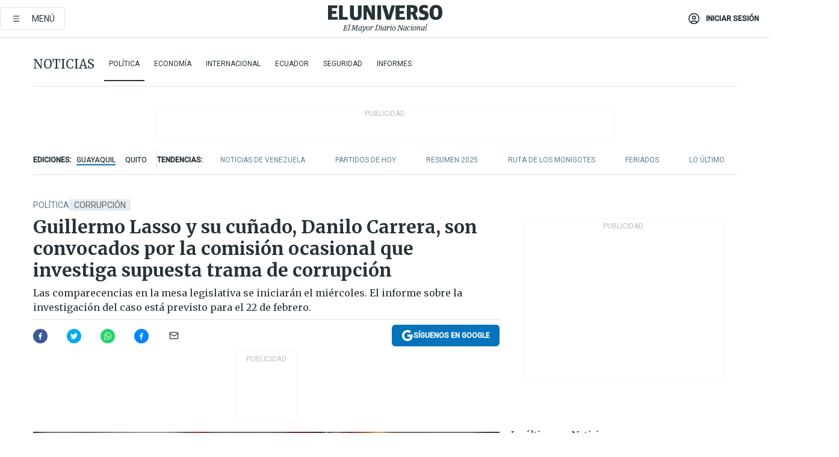

--- FILE ---
content_type: text/html; charset=utf-8
request_url: https://eluniverso-el-universo-prod.cdn.arcpublishing.com/noticias/politica/guillermo-lasso-y-su-cunado-danilo-carrera-son-convocados-por-la-comision-ocasional-que-investiga-supuesta-trama-de-corrupcion-nota/
body_size: 89553
content:
<!DOCTYPE html><html lang="es"><head><meta name="viewport" content="width=device-width, initial-scale=1, minimum-scale=1, maximum-scale=5"/><link rel="preload" as="image" href="https://www.eluniverso.com/resizer/v2/ZT7FRN25KNC6NOGFQNVXIKRSTY.jpg?auth=55d33cd0a87722ef50161d4f63932252e90a44b3738cf03b97e6351c4474f152"/><link rel="preload" as="image" href="https://eluniverso.vteximg.com.br/arquivos/ids/170529"/><link rel="preload" as="image" href="https://eluniverso.vteximg.com.br/arquivos/ids/170407"/><link rel="preload" as="image" href="https://www.eluniverso.com/resizer/v2/QGSMWEIIQVESTP2WCU72KQN344.jpg?auth=eb6fe240fb83cf659175c5b0598e83b51373a074e8b9728ed975df5d8e9e7b9a"/><script async="" src="https://securepubads.g.doubleclick.net/tag/js/gpt.js?network-code=78858240"></script><script src="https://experience.tinypass.com/xbuilder/experience/load?aid=D8b6TuHSpu" async=""></script><script async="" src="https://www.googletagmanager.com/gtag/js?id=G-SYES0LW2K4"></script><script async="" id="xieg6Sie" src="https://cdn.viously.com/js/sdk/boot.js"></script><script async="" src="https://cdn.taboola.com/webpush/publishers/1915201/taboola-push-sdk.js"></script><script type="text/javascript" src="https://flower-ads.com/tag/eluniverso/eluniverso.js" async=""></script><meta charset="UTF-8"/><meta property="mrf:tags" content="tiponota:no_premium"/><meta name="robots" content="index, follow"/><meta name="robots" content="max-image-preview:large"/><title>Guillermo Lasso y su cuñado, Danilo Carrera, son convocados por la comisión ocasional que investiga supuesta trama de corrupción | Política | Noticias | El Universo</title><meta name="description" content="Las comparecencias en la mesa legislativa se iniciarán el miércoles. El informe sobre la investigación del caso está previsto para el 22 de febrero."/><link rel="canonical" href="https://www.eluniverso.com/noticias/politica/guillermo-lasso-y-su-cunado-danilo-carrera-son-convocados-por-la-comision-ocasional-que-investiga-supuesta-trama-de-corrupcion-nota/"/><meta name="abstract" content="Las comparecencias en la mesa legislativa se iniciarán el miércoles. El informe sobre la investigación del caso está previsto para el 22 de febrero."/><link rel="amphtml" href="https://www.eluniverso.com/noticias/politica/guillermo-lasso-y-su-cunado-danilo-carrera-son-convocados-por-la-comision-ocasional-que-investiga-supuesta-trama-de-corrupcion-nota/?outputType=amp"/><meta name="twitter:site" content="@eluniversocom"/><meta name="twitter:site:id" content="1597931854"/><meta name="twitter:creator" content="@eluniversocom"/><meta name="twitter:creator:id" content="1597931854"/><meta name="twitter:url" content="https://www.eluniverso.com/noticias/politica/guillermo-lasso-y-su-cunado-danilo-carrera-son-convocados-por-la-comision-ocasional-que-investiga-supuesta-trama-de-corrupcion-nota/"/><meta name="twitter:title" content="Guillermo Lasso y su cuñado, Danilo Carrera, son convocados por la comisión ocasional que investiga supuesta trama de corrupción"/><meta name="twitter:description" content="Las comparecencias en la mesa legislativa se iniciarán el miércoles. El informe sobre la investigación del caso está previsto para el 22 de febrero."/><meta name="twitter:image" content="https://www.eluniverso.com/resizer/v2/V2D3XYMV45FDVAD3CLVIMH3KF4.jpg?auth=395a3a6a1daf71f593c8b2d0964535f7c19469ee992019a8163fdd77ced2d9dd&amp;width=1005&amp;height=670&amp;quality=75&amp;smart=true"/><meta property="twitter:card" content="summary_large_image"/><meta name="fb:admins" content="100000069041809"/><meta name="fb:app_id" content="134434890019404"/><meta name="fb:pages" content="61449504559"/><meta name="og:site_name" content="El Universo"/><meta name="og:type" content="article"/><meta name="og:locale" content="es_LA"/><meta name="article:publisher" content="https://www.facebook.com/eluniversoec"/><meta name="og:title" content="Guillermo Lasso y su cuñado, Danilo Carrera, son convocados por la comisión ocasional que investiga supuesta trama de corrupción"/><meta name="og:url" content="https://www.eluniverso.com/noticias/politica/guillermo-lasso-y-su-cunado-danilo-carrera-son-convocados-por-la-comision-ocasional-que-investiga-supuesta-trama-de-corrupcion-nota/"/><meta name="og:description" content="Las comparecencias en la mesa legislativa se iniciarán el miércoles. El informe sobre la investigación del caso está previsto para el 22 de febrero."/><meta name="og:image" content="https://www.eluniverso.com/resizer/v2/V2D3XYMV45FDVAD3CLVIMH3KF4.jpg?auth=395a3a6a1daf71f593c8b2d0964535f7c19469ee992019a8163fdd77ced2d9dd&amp;width=1005&amp;height=670&amp;quality=75&amp;smart=true"/><meta name="og:updated_time" content="2023-01-28T14:00:04.961Z"/><meta name="article:section" content="Noticias"/><meta name="article:tag" content="Corrupción, Asamblea Nacional, Empresas públicas, Empresa Coordinadora de Empresas Públicas EMCO EP, Guillermo Lasso Mendoza, Investigación, Asambleístas, Gobierno Nacional, ECUADOR"/><meta name="article:published_time" content="2023-01-28T03:28:19.823Z"/><meta name="article:modified_time" content="2023-01-28T14:00:04.961Z"/><meta name="article:author" content="Redacción"/><meta name="cXenseParse:pageclass" content="article"/><meta name="cXenseParse:recs:pageclass" content="article"/><meta name="cXenseParse:pagetype" content="nota"/><meta name="cXenseParse:recs:pagetype" content="nota"/><meta name="cXenseParse:section" content="Noticias"/><meta name="cXenseParse:recs:section" content="Noticias"/><meta name="cXenseParse:subsection" content="Política"/><meta name="cXenseParse:recs:subsection" content="Política"/><meta name="cXenseParse:nombreTag" content="Corrupción"/><meta name="cXenseParse:recs:nombreTag" content="Corrupción"/><meta name="cXenseParse:nombreTag" content="Asamblea Nacional"/><meta name="cXenseParse:recs:nombreTag" content="Asamblea Nacional"/><meta name="cXenseParse:nombreTag" content="Empresas públicas"/><meta name="cXenseParse:recs:nombreTag" content="Empresas públicas"/><meta name="cXenseParse:nombreTag" content="Empresa Coordinadora de Empresas Públicas EMCO EP"/><meta name="cXenseParse:recs:nombreTag" content="Empresa Coordinadora de Empresas Públicas EMCO EP"/><meta name="cXenseParse:nombreTag" content="Guillermo Lasso Mendoza"/><meta name="cXenseParse:recs:nombreTag" content="Guillermo Lasso Mendoza"/><meta name="cXenseParse:nombreTag" content="Investigación"/><meta name="cXenseParse:recs:nombreTag" content="Investigación"/><meta name="cXenseParse:nombreTag" content="Asambleístas"/><meta name="cXenseParse:recs:nombreTag" content="Asambleístas"/><meta name="cXenseParse:nombreTag" content="Gobierno Nacional"/><meta name="cXenseParse:recs:nombreTag" content="Gobierno Nacional"/><meta name="cXenseParse:nombreTag" content="ECUADOR"/><meta name="cXenseParse:recs:nombreTag" content="ECUADOR"/><meta name="cXenseParse:nombreTag" content="no_premium"/><meta name="cXenseParse:recs:nombreTag" content="no_premium"/><meta name="cXenseParse:author" content="vanessa-silva"/><meta name="cXenseParse:recs:author" content="vanessa-silva"/><meta property="mrf:tags" content="sub-section:Política"/><meta property="mrf:tags" content="equiporedaccion:Redacción Economía"/><link rel="dns-prefetch" href="https://fonts.googleapis.com"/><link rel="preconnect" href="https://fonts.gstatic.com"/><link rel="preload" as="style" href="https://fonts.googleapis.com/css2?family=Merriweather:wght@300;400;700&amp;family=Roboto:wght@300;400;500&amp;display=swap"/><link rel="preconnect" href="https://securepubads.g.doubleclick.net"/><link rel="alternate" type="application/rss+xml" title="RSS" href="https://www.eluniverso.com/arc/outboundfeeds/rss/?outputType=xml"/><link rel="preconnect" href="https://cse.google.com/" crossorigin="true"/><link rel="dns-prefetch" href="https://cse.google.com/"/><link rel="preconnect" href="https://www.googletagmanager.com/" crossorigin="true"/><link rel="dns-prefetch" href="https://www.googletagmanager.com/"/><link rel="preconnect" href="https://scdn.cxense.com/" crossorigin="true"/><link rel="dns-prefetch" href="https://scdn.cxense.com/"/><link rel="preconnect" href="https://cdn.tinypass.com/" crossorigin="true"/><link rel="dns-prefetch" href="https://cdn.tinypass.com/"/><link rel="preconnect" href="https://comcluster.cxense.com/" crossorigin="true"/><link rel="dns-prefetch" href="https://comcluster.cxense.com/"/><link rel="icon" type="image/x-icon" href="/pf/resources/icons/favicon.ico?d=875"/><link rel="apple-touch-icon" sizes="180x180" href="/pf/resources/icons/apple-touch-icon.png?d=875"/><link rel="icon" type="image/png" sizes="32x32" href="/pf/resources/icons/favicon-32x32.png?d=875"/><link rel="icon" type="image/png" sizes="16x16" href="/pf/resources/icons/favicon-16x16.png?d=875"/><link rel="manifest" href="/pf/resources/icons/site.webmanifest?d=875"/><link rel="mask-icon" href="/pf/resources/icons/safari-pinned-tab.svg?d=875" color="#084f8d"/><meta name="msapplication-TileColor" content="#084f8d"/><meta name="theme-color" content="#ffffff"/><script type="application/ld+json">{"@context":"https://schema.org","@type":"NewsArticle","mainEntityOfPage":{"@type":"WebPage","@id":"https://www.eluniverso.com/noticias/politica/guillermo-lasso-y-su-cunado-danilo-carrera-son-convocados-por-la-comision-ocasional-que-investiga-supuesta-trama-de-corrupcion-nota/"},"headline":"Guillermo Lasso y su cuñado, Danilo Carrera, son convocados por la comisión ocasional que investiga supuesta trama de corrupción","description":"Las comparecencias en la mesa legislativa se iniciarán el miércoles. El informe sobre la investigación del caso está previsto para el 22 de febrero.","articleSection":["Noticias"],"keywords":"Corrupción,Asamblea Nacional,Empresas públicas,Empresa Coordinadora de Empresas Públicas EMCO EP,Guillermo Lasso Mendoza,Investigación,Asambleístas,Gobierno Nacional,ECUADOR,no_premium","image":["https://www.eluniverso.com/resizer/v2/V2D3XYMV45FDVAD3CLVIMH3KF4.jpg?auth=395a3a6a1daf71f593c8b2d0964535f7c19469ee992019a8163fdd77ced2d9dd&width=1005&height=670&quality=75&smart=true"],"datePublished":"2023-01-28T03:28:19.823Z","dateModified":"2023-01-28T03:28:19.823Z","author":[{"@type":"Person","name":"Vanessa Silva Cruz ","url":"https://www.eluniverso.com/autor/vanessa-silva/"}],"publisher":{"@type":"Organization","name":"El Universo","logo":{"@type":"ImageObject","url":"https://www.eluniverso.com/pf/resources/images/el-universo-meta-logo.jpg?d=638"}},"articleBody":"El <b>presidente Guillermo Lasso</b> es una de las autoridades convocadas a <b>comparecer en la comisión ocasional </b>de la Asamblea Nacional  que investiga las denuncias de supuesta corrupción en las empresas públicas.La mesa legislativa, que está presidida por la asambleísta Viviana Veloz (UNES), se reunió la noche del viernes y aprobó por unanimidad el <b>cronograma de trabajo para analizar las irregularidades que involucrarían a altos funcionarios y a ciudadanos particulares.</b>Antes de las comparecencias, el lunes 30 de enero los comisionados sesionarán para conocer y aprobar las solicitudes de información que se realizarán.<b>Desde el miércoles 1 de febrero se empezará  a recibir a autoridades, funcionarios actuales, exservidores públicos, empresarios privados y expertos técnicos.</b>Además del primer mandatario,<b> en la lista de convocados figura su cuñado,</b><a href=\"https://www.eluniverso.com/noticias/politica/danilo-carrera-niega-ser-la-cabeza-de-una-estructura-de-corrupcion-en-las-empresas-publicas-nota/\" target=\"_blank\"><b> Danilo Carrera,</b></a> quien ha sido mencionado como el presunto líder de una red de corrupción que operaría dentro de las empresas del sector público.También se citó a <b>Ronny Aleaga</b>, asambleísta de UNES; <a href=\"https://www.eluniverso.com/noticias/politica/danilo-carrera-y-el-canciller-juan-carlos-holguin-se-pronunciaron-por-un-supuesto-audio-de-ruben-cherrez-nota/\" target=\"_blank\"><b>Rubén Chérrez,</b></a> empresario;<a href=\"https://www.eluniverso.com/noticias/politica/asamblea-nacional-pide-investigar-una-presunta-red-de-corrupcion-en-las-empresas-publicas-nota/?modulo=interstitial_link&seccion=Noticias&subseccion=Pol%C3%ADtica&origen=/noticias/politica/danilo-carrera-niega-ser-la-cabeza-de-una-estructura-de-corrupcion-en-las-empresas-publicas-nota/\" target=\"_blank\"><b> Leonardo Cortázar</b></a>, empresario; las máximas autoridades de la Empresa Coordinadora de Empresas Públicas (<b>EMCO</b>) <b>Petroecuador, Flopec,</b> Corporación Nacional de Electricidad (<b>CNEL</b>) y de la Corporación Eléctrica del Ecuador (<b>Celec</b>); <a href=\"https://www.eluniverso.com/noticias/politica/luis-verdesoto-se-dice-que-el-presidente-me-ha-dicho-que-yo-le-he-traicionado-si-hubo-esa-expresion-nota/\" target=\"_blank\"><b>Luis Verdesoto</b>,</a> exsecretario Anticorrupción;<a href=\"https://www.eluniverso.com/noticias/politica/quien-es-hernan-luque-lecaro-y-por-que-se-ordeno-su-busqueda-nota/\" target=\"_blank\"> <b>Hernán Luque Lecaro</b>,</a> expresidente del directorio de EMCO; <b>Francisco Jiménez, </b>ministro de Gobierno;<a href=\"https://www.eluniverso.com/noticias/politica/presidente-guillermo-lasso-acepto-la-renuncia-de-luis-verdesoto-por-falta-de-resultados-concretos-en-la-secretaria-anticorrupcion-nota/\" target=\"_blank\"> <b>Iván Correa,</b></a> secretario de la Administración Pública; <b>Andersson Boscán, </b>periodista del portal <i>La Posta; </i>Xavier Vera, exministro de Energía; <b>Diana Salazar</b>, fiscal general del Estado; <a href=\"https://www.eluniverso.com/noticias/politica/presidente-guillermo-lasso-dice-que-diego-sanchez-santiago-cuesta-caputi-y-jose-serrano-serian-quienes-utilizan-a-la-posta-para-atacar-a-su-gobierno-nota/\" target=\"_blank\"><b>Santiago Cuesta,</b></a><b> </b>exconsejero presidencial de Lenín Moreno; <b>Diego Sánchez</b>, excontratista de Seguros Sucre, entre otras personas.Los asambleístas aprobaron dejar abierta la posibilidad de ampliar la lista de convocados o modificar las actividades, dependiendo de los hallazgos que se encuentren en el transcurso de las comparecencias.<b>La comisión ocasional está integrada por los legisladores  Pedro Zapata (PSC), Diego Esparza (PSE), Rodrigo Fajardo (separado de la ID), Mireya Pazmiño (separada de Pachakutik), Viviana Veloz (UNES), Gruber Zambrano (BAN y Augusto Guamán (Independiente).</b>Durante la sesión del viernes el asambleísta Fajardo comentó que es necesario darle una <b>respuesta imparcial</b> a la población sobre la investigación que realizarán.Zambrano, en cambio, solicitó que se incluya a todas las personas que han sido a<b>utoridades en las empresas públicas desde el año 2016 al 2022,</b> ya que, aseguró, varias de ellas han rotado en cargos hasta la actualidad. Sin embargo, su pedido no fue aceptado debido al corto tiempo que tiene la mesa legislativa.Además, el legislador comentó que se debía llamar a Ronny Alega y aseguró que el presidente Guillermo Lasso desde el primer momento ha abierto las puertas para que se investigue el tema.A continuación, Viviana Veloz le respondió que<b> la Revolución Ciudadana no tiene ningún problema con que su compañero de bancada comparezca en la comisión. “Nosotros estamos prestos a que el legislador Ronny Aleaga se presente”, afirmó Veloz.</b>Sobre la <b>comparecencia del presidente Lasso</b>, el parlamentario Guamán anticipó que es posible que el mandatario no acuda a la Comisión, “pero queda constancia de que esta comisión lo convocó para que comparezca a rendir su versión”, dijo.En menos de 30 días la comisión deberá tener <b>listo un informe </b>sobre el proceso de control en este caso. La <b>fecha prevista para esto es el 22 de febrero,</b> según el cronograma. (I)<br/>","isAccessibleForFree":true}</script><script type="application/ld+json">{"@context":"https://schema.org","@type":"BreadcrumbList","itemListElement":[{"@type":"ListItem","position":1,"name":"home","item":"https://www.eluniverso.com"},{"@type":"ListItem","position":2,"name":"Noticias","item":"https://www.eluniverso.com/noticias"},{"@type":"ListItem","position":3,"name":"Política","item":"https://www.eluniverso.com/noticias/politica"},{"@type":"ListItem","position":4,"name":"Guillermo Lasso y su cuñado, Danilo Carrera, son convocados por la comisión ocasional que investiga supuesta trama de corrupción"}]}</script><script type="application/javascript" id="polyfill-script">if(!Array.prototype.includes||!(window.Object && window.Object.assign)||!window.Promise||!window.Symbol||!window.fetch){document.write('<script type="application/javascript" src="/pf/dist/engine/polyfill.js?d=875&mxId=00000000" defer=""><\/script>')}</script><script id="fusion-engine-react-script" type="application/javascript" src="/pf/dist/engine/react.js?d=875&amp;mxId=00000000" defer=""></script><script id="fusion-engine-combinations-script" type="application/javascript" src="/pf/dist/components/combinations/default.js?d=875&amp;mxId=00000000" defer=""></script><link id="fusion-template-styles" rel="stylesheet" type="text/css" href="/pf/dist/components/combinations/default.css?d=875&amp;mxId=00000000"/><style data-styled="" data-styled-version="5.3.11">.fSVJiK{font-family:'Roboto',sans-serif;font-size:14px;padding-top:0.5rem;}/*!sc*/
data-styled.g17[id="sc-pye9px"]{content:"fSVJiK,"}/*!sc*/
</style><style>.svg-inline--fa,svg:not(:root).svg-inline--fa{overflow:visible}.svg-inline--fa{display:inline-block;font-size:inherit;height:1em;vertical-align:-.13em}.fa-lg{font-size:1.33em;line-height:.75em;vertical-align:-.07em}.fa-sm{font-size:.88em}html{overflow-x:hidden}#app-container .menublue{background-color:#0374bb;position:fixed}#app-container .menugray{background-color:#ebedf1;position:fixed}#app-container .menugray header{background-color:#ffbe00;border-radius:5px;margin-left:1rem;margin-right:1rem}#app-container .prose-text{word-break:break-word}#app-container .embeded-image img{margin:0}#app-container .embeded-image .img-content{margin-left:auto;margin-right:auto}.grecaptcha-badge{visibility:hidden}.swiper{height:100%;overflow:hidden;position:relative;width:100%}.swiper-vertical>.swiper-wrapper{flex-direction:column}.swiper-wrapper{box-sizing:content-box;display:flex;height:100%;position:relative;transition-property:transform;transition-timing-function:var(    --swiper-wrapper-transition-timing-function,initial  );width:100%;z-index:1}.swiper-android .swiper-slide,.swiper-wrapper{transform:translateZ(0)}.swiper-horizontal{touch-action:pan-y}.swiper-vertical{touch-action:pan-x}.swiper-slide{flex-shrink:0;transition-property:transform}.swiper-slide-invisible-blank{visibility:hidden}.swiper-autoheight,.swiper-autoheight .swiper-slide{height:auto}.swiper-autoheight .swiper-wrapper{align-items:flex-start;transition-property:transform,height}.swiper-backface-hidden .swiper-slide{-webkit-backface-visibility:hidden;backface-visibility:hidden;transform:translateZ(0)}.swiper-button-disabled svg{opacity:.3}.swiper-button{height:2.5rem;line-height:2.5rem;width:2.5rem}.prose{color:#263238;max-width:65ch}.prose [class~=lead]{color:#4b5563;font-size:1.25em;line-height:1.6;margin-bottom:1.2em;margin-top:1.2em}.prose a{color:#111827;font-weight:500;text-decoration:none}.prose strong{color:#111827;font-weight:600}.prose ol[type=A]{--list-counter-style:upper-alpha}.prose ol[type=a]{--list-counter-style:lower-alpha}.prose ol[type=A s]{--list-counter-style:upper-alpha}.prose ol[type=a s]{--list-counter-style:lower-alpha}.prose ol[type=I]{--list-counter-style:upper-roman}.prose ol[type=i]{--list-counter-style:lower-roman}.prose ol[type=I s]{--list-counter-style:upper-roman}.prose ol[type=i s]{--list-counter-style:lower-roman}.prose ol[type="1"]{--list-counter-style:decimal}.prose ol>li{padding-left:1.75em;position:relative}.prose ol>li:before{color:#6b7280;content:counter(list-item,var(--list-counter-style,decimal)) ".";font-weight:400;left:0;position:absolute}.prose ul>li{padding-bottom:.5rem;padding-left:1rem;padding-top:.5rem;position:relative}.prose ul>li:before{background-color:#455a64;border-radius:0;content:"";height:.3rem;left:.25em;position:absolute;top:1.3rem;width:.3rem}.prose hr{border-color:#e5e7eb;border-top-width:1px;margin-bottom:3em;margin-top:3em}.prose blockquote{border-left-color:#e5e7eb;border-left-width:.25rem;color:#111827;font-style:italic;font-weight:500;margin-bottom:1.6em;margin-top:1.6em;padding-left:1em;quotes:"\201C" "\201D" "\2018" "\2019"}.prose blockquote p:first-of-type:before{content:open-quote}.prose blockquote p:last-of-type:after{content:close-quote}.prose h1{color:#111827;font-size:2.25em;font-weight:800;line-height:1.1111111;margin-bottom:.8888889em;margin-top:0}.prose h2{color:#111827;font-size:1.5em;font-weight:700;line-height:1.3333333;margin-bottom:1em;margin-top:2em}.prose h3{font-size:1.25em;line-height:1.6;margin-bottom:.6em;margin-top:1.6em}.prose h3,.prose h4{color:#111827;font-weight:600}.prose h4{line-height:1.5;margin-bottom:.5em;margin-top:1.5em}.prose figure figcaption{color:#6b7280;font-size:.875em;line-height:1.4285714;margin-top:.8571429em}.prose code{color:#111827;font-size:.875em;font-weight:600}.prose code:after,.prose code:before{content:"`"}.prose a code{color:#111827}.prose pre{background-color:#1f2937;border-radius:.375rem;color:#e5e7eb;font-size:.875em;line-height:1.7142857;margin-bottom:1.7142857em;margin-top:1.7142857em;overflow-x:auto;padding:.8571429em 1.1428571em}.prose pre code{background-color:transparent;border-radius:0;border-width:0;color:inherit;font-family:inherit;font-size:inherit;font-weight:400;line-height:inherit;padding:0}.prose pre code:after,.prose pre code:before{content:none}.prose table{font-size:.875em;line-height:1.7142857;margin-bottom:2em;margin-top:2em;table-layout:auto;text-align:left;width:100%}.prose thead{border-bottom-color:#d1d5db;border-bottom-width:1px;color:#111827;font-weight:600}.prose thead th{padding-bottom:.5714286em;padding-left:.5714286em;padding-right:.5714286em;vertical-align:bottom}.prose tbody tr{border-bottom-color:#e5e7eb;border-bottom-width:1px}.prose tbody tr:last-child{border-bottom-width:0}.prose tbody td{padding:.5714286em;vertical-align:top}.prose{font-size:1rem;line-height:1.75}.prose p{margin-bottom:1.25em;margin-top:1.25em}.prose figure,.prose img,.prose video{margin-bottom:2em;margin-top:2em}.prose figure>*{margin-bottom:0;margin-top:0}.prose h2 code{font-size:.875em}.prose h3 code{font-size:.9em}.prose ol,.prose ul{margin-bottom:1.25em;margin-top:1.25em}.prose li{margin-bottom:.5em;margin-top:.5em}.prose>ul>li p{margin-bottom:.75em;margin-top:.75em}.prose>ul>li>:first-child{margin-top:1.25em}.prose>ul>li>:last-child{margin-bottom:1.25em}.prose ol ol,.prose ol ul,.prose ul ol,.prose ul ul{margin-bottom:.75em;margin-top:.75em}.prose h2+*,.prose h3+*,.prose h4+*,.prose hr+*{margin-top:0}.prose thead th:first-child{padding-left:0}.prose thead th:last-child{padding-right:0}.prose tbody td:first-child{padding-left:0}.prose tbody td:last-child{padding-right:0}.prose>:first-child{margin-top:0}.prose>:last-child{margin-bottom:0}.prose-lg{font-size:1.125rem;line-height:1.7777778}.prose-lg p{margin-bottom:1.3333333em;margin-top:1.3333333em}.prose-lg [class~=lead]{font-size:1.2222222em;line-height:1.4545455;margin-bottom:1.0909091em;margin-top:1.0909091em}.prose-lg blockquote{margin-bottom:1.6666667em;margin-top:1.6666667em;padding-left:1em}.prose-lg h1{font-size:2.6666667em;line-height:1;margin-bottom:.8333333em;margin-top:0}.prose-lg h2{font-size:1.6666667em;line-height:1.3333333;margin-bottom:1.0666667em;margin-top:1.8666667em}.prose-lg h3{font-size:1.3333333em;line-height:1.5;margin-bottom:.6666667em;margin-top:1.6666667em}.prose-lg h4{line-height:1.5555556;margin-bottom:.4444444em;margin-top:1.7777778em}.prose-lg figure,.prose-lg img,.prose-lg video{margin-bottom:1.7777778em;margin-top:1.7777778em}.prose-lg figure>*{margin-bottom:0;margin-top:0}.prose-lg figure figcaption{font-size:.8888889em;line-height:1.5;margin-top:1em}.prose-lg code{font-size:.8888889em}.prose-lg h2 code{font-size:.8666667em}.prose-lg h3 code{font-size:.875em}.prose-lg pre{border-radius:.375rem;font-size:.8888889em;line-height:1.75;margin-bottom:2em;margin-top:2em;padding:1em 1.5em}.prose-lg ul{margin-bottom:1.3333333em;margin-top:1.3333333em}.prose-lg li{margin-bottom:.6666667em;margin-top:.6666667em}.prose-lg ul>li{padding-left:1rem}.prose-lg ul>li:before{height:.3rem;left:.25em;top:1.3rem;width:.3rem}.prose-lg>ul>li p{margin-bottom:.8888889em;margin-top:.8888889em}.prose-lg>ul>li>:first-child{margin-top:1.3333333em}.prose-lg>ul>li>:last-child{margin-bottom:1.3333333em}.prose-lg ol ol,.prose-lg ol ul,.prose-lg ul ol,.prose-lg ul ul{margin-bottom:.8888889em;margin-top:.8888889em}.prose-lg hr{margin-bottom:3.1111111em;margin-top:3.1111111em}.prose-lg h2+*,.prose-lg h3+*,.prose-lg h4+*,.prose-lg hr+*{margin-top:0}.prose-lg table{font-size:.8888889em;line-height:1.5}.prose-lg thead th{padding-bottom:.75em;padding-left:.75em;padding-right:.75em}.prose-lg thead th:first-child{padding-left:0}.prose-lg thead th:last-child{padding-right:0}.prose-lg tbody td{padding:.75em}.prose-lg tbody td:first-child{padding-left:0}.prose-lg tbody td:last-child{padding-right:0}.prose-lg>:first-child{margin-top:0}.prose-lg>:last-child{margin-bottom:0}#clickio-splash-list{left:0;min-height:1px;right:auto;width:100%}#clickio-splash-iframe{margin:0;min-width:100%;opacity:0;overflow:visible}#clickio-splash-iframe,#clickio-splash-list{bottom:-100px;position:fixed;top:100vh;z-index:-1}#clickio-splash-iframe:not([height="100"]){bottom:0;max-height:100%;max-width:100%;opacity:1;top:0;z-index:2147483647}#clickio-splash-list:has(#clickio-splash-iframe:not([height="100"])){z-index:2147483647}#clickio-splash-list:has(#clickio-splash-iframe[height="100"][width="0"]){display:none}#clickio-splash-iframe[height="100"][width="0"]{display:none}.prose [data-oembed-type=youtube]{height:0;padding-bottom:56.25%;position:relative}.prose [data-oembed-type=youtube] iframe{height:100%;left:0;position:absolute;top:0;width:100%}.prose .gallery figure,.prose .gallery img,.prose .related figure,.prose .related img{margin:0}.prose .gallery-wrapper h3{margin-top:0}.prose .related h2{font-size:.875rem;line-height:1.25rem;margin:0}.prose .related figure,.prose .related img{margin:0}.prose .dropcap-letter:first-letter{float:left;font-family:Merriweather,serif;font-size:3rem;font-weight:700;line-height:50px;line-height:1;margin-right:.5rem;--tw-text-opacity:1;color:rgb(38 50 56/var(--tw-text-opacity,1))}.prose .prose-list a,.prose p a,.prose table a{--tw-border-opacity:1;border-color:rgb(207 216 220/var(--tw-border-opacity,1));--tw-text-opacity:1;border-bottom-width:1px;color:rgb(3 116 187/var(--tw-text-opacity,1));padding-bottom:2px;text-decoration:none}#figCaptionOfImage.premium-hero{background:linear-gradient(180deg,hsla(0,0%,5%,0) 5%,hsla(0,0%,5%,.6) 50%);padding:30px 15% 20px;text-shadow:0 0 3px #000}@media(max-width:640px){#figCaptionOfImage.premium-hero{background:#e0e0e0;color:#616161;font-size:14px;font-weight:400;line-height:1.5;padding:10px;text-shadow:none}}#figCaptionOfImage.jaimejarrin-hero{left:44%;position:absolute;top:42%;width:50%;z-index:1}amp-carousel>div>div:first-child{scrollbar-width:none}amp-carousel>div>div:first-child::-webkit-scrollbar{display:none}.amp-carousel-button{border-radius:9999px;--tw-bg-opacity:1;background-color:rgb(255 255 255/var(--tw-bg-opacity,1));font-size:1.125rem;line-height:1.75rem;--tw-text-opacity:1;color:rgb(38 50 56/var(--tw-text-opacity,1));--tw-shadow:0 1px 3px 0 rgba(0,0,0,.1),0 1px 2px -1px rgba(0,0,0,.1);--tw-shadow-colored:0 1px 3px 0 var(--tw-shadow-color),0 1px 2px -1px var(--tw-shadow-color);box-shadow:var(--tw-ring-offset-shadow,0 0 #0000),var(--tw-ring-shadow,0 0 #0000),var(--tw-shadow)}.amp-carousel-button-prev{background-image:url(/home/circleci/repo/resources/dist69f9e44fb494ae19baa7.svg?d=875&mxId=00000000);margin-left:.5rem}.amp-carousel-button-next{background-image:url(/home/circleci/repo/resources/diste6faa6709a150adf8cab.svg?d=875&mxId=00000000);margin-right:.5rem}@media(min-width:1024px){#app-container .article-body .related-posts{margin-left:1.5rem}#app-container .related-posts .card .card-content{margin:0}#app-container .space-y-3 .related-posts{margin-bottom:1rem;margin-top:0}.related-posts{float:right;width:35%}.related-posts .card-image{display:none}}#app-container .article-body h2{font-size:1.3rem;line-height:1.5rem}#app-container .article-body h3{font-size:1.25rem;line-height:1.5rem}#app-container .article-body h4{font-size:1.125rem;line-height:1.5rem}@media only screen and (max-width:667px){#app-container .article-body h2{font-size:1.25rem;line-height:1.75rem}#app-container .article-body h3{font-size:1.125rem;line-height:1.75rem}#app-container .article-body h4{font-size:1rem;line-height:1.5rem}}.related-posts{grid-row:3}.related-posts .card:last-child{border-bottom:0}.related-header-body li{margin-bottom:10px;padding-left:25px;position:relative}.related-header-body li:before{content:"■";left:0;margin-right:15px;position:absolute;width:6px}.feature-active-campaign input[type=date],.feature-active-campaign input[type=email],.feature-active-campaign input[type=text]{border-radius:0;border-width:1px;--tw-border-opacity:1;border-color:rgb(224 224 224/var(--tw-border-opacity,1));font-family:Roboto,sans-serif;padding:.5rem}.feature-active-campaign ._form-title{border-bottom-width:1px;--tw-border-opacity:1;border-color:rgb(224 224 224/var(--tw-border-opacity,1));font-family:Merriweather,serif;font-size:1.125rem;font-style:italic;font-weight:400;line-height:1.75rem;padding-bottom:.5rem}.feature-active-campaign ._html-code{font-family:Roboto,sans-serif;font-size:1rem;line-height:1.5rem}.feature-active-campaign ._html-code p{margin-bottom:1rem}.feature-active-campaign label._form-label{display:none}.feature-active-campaign ._form-content{display:flex;flex-wrap:wrap}.feature-active-campaign ._form_element{margin-bottom:1rem;margin-right:.5rem}.feature-active-campaign ._form_element._clear{flex-shrink:0;margin-right:0;width:100%}.feature-active-campaign button{--tw-bg-opacity:1;background-color:rgb(3 116 187/var(--tw-bg-opacity,1));font-family:Roboto,sans-serif;padding:.5rem 1rem;text-transform:uppercase;--tw-text-opacity:1;color:rgb(255 255 255/var(--tw-text-opacity,1))}.feature-active-campaign.fields-col ._button-wrapper,.feature-active-campaign.fields-col ._form_element{flex-shrink:0;margin-right:0;width:100%}.feature-active-campaign.text-left ._form-content{justify-content:flex-start}.feature-active-campaign.text-left ._button-wrapper,.feature-active-campaign.text-left ._form_element{text-align:left}.feature-active-campaign.text-center ._form-content{justify-content:center}.feature-active-campaign.text-right ._form-content{justify-content:flex-end}.feature-active-campaign.text-right ._button-wrapper,.feature-active-campaign.text-right ._form_element{text-align:right}.card.gallery .card-image .icon,.card.video .card-image .icon{left:50%;top:50%;transform:translate(-50%,-50%)}.card.gallery .card-image:hover .icon,.card.video .card-image:hover .icon{opacity:.5}.card .author strong:after{content:","}.card .author strong:last-child:after{content:""}.sidemenu a{display:block;font-family:Roboto,sans-serif;font-size:.75rem;line-height:1rem;outline:2px solid transparent;outline-offset:2px;padding-bottom:1rem;padding-top:1rem;text-transform:uppercase}amp-accordion .accordion-heading:focus svg{transform:rotate(90deg)}.gcse-search-wrap .gsc-search-box{margin-bottom:1rem}.gcse-search-wrap .gsc-input-box{border-radius:0}.gcse-search-wrap .gsc-control-cse{background-color:transparent}.gcse-search-wrap .gsc-result{background-color:transparent;padding-bottom:1rem;padding-top:1rem}.gcse-search-wrap .gs-visibleUrl{font-family:Roboto,sans-serif;--tw-text-opacity:1;color:rgb(96 125 139/var(--tw-text-opacity,1))}.gcse-search-wrap .gsc-tabsArea{border-radius:0;border-width:0;margin-bottom:1rem}.gcse-search-wrap .gsc-tabHeader{font-family:Roboto,sans-serif}.gcse-search-wrap .gs-title{font-weight:700;margin-bottom:.5rem}.gcse-search-wrap .gs-title b{--tw-bg-opacity:1;background-color:rgb(230 237 243/var(--tw-bg-opacity,1))}.gcse-search-wrap .gsc-url-top{margin-bottom:.5rem}.gcse-search-wrap .gs-image{display:block}.gcse-search-wrap .gs-promotion-image-box,.gcse-search-wrap .gs-web-image-box{margin-right:1rem;width:80px}@media (min-width:768px){.gcse-search-wrap .gs-promotion-image-box,.gcse-search-wrap .gs-web-image-box{width:150px}}.gcse-search-wrap .gs-promotion-image-box .gs-image,.gcse-search-wrap .gs-web-image-box .gs-image{margin-left:auto;margin-right:auto;max-width:80px}@media (min-width:768px){.gcse-search-wrap .gs-promotion-image-box .gs-image,.gcse-search-wrap .gs-web-image-box .gs-image{max-width:150px}}.gcse-search-wrap .gsc-table-result{display:flex}.gcse-search-wrap .gs-snippet{font-size:.875rem;line-height:1.25rem}.gcse-search-wrap .gsc-results .gsc-cursor-box{display:flex;justify-content:center;margin-bottom:2rem;margin-top:2rem}.gcse-search-wrap .gsc-results .gsc-cursor-box .gsc-cursor-page{background-color:transparent;font-family:Roboto,sans-serif;outline:none;padding:.5rem 1rem;--tw-text-opacity:1;color:rgb(38 50 56/var(--tw-text-opacity,1));text-decoration-line:none}.gcse-search-wrap .gsc-results .gsc-cursor-box .gsc-cursor-page:hover{font-weight:700;text-decoration-line:none}.gcse-search-wrap .gsc-results .gsc-cursor-box .gsc-cursor-current-page{border-width:1px;--tw-border-opacity:1;border-color:rgb(3 116 187/var(--tw-border-opacity,1));--tw-text-opacity:1;color:rgb(3 116 187/var(--tw-text-opacity,1))}.gcse-search-wrap a,.gcse-search-wrap b,.gcse-search-wrap div{font-family:Merriweather,serif}.gcse-search-wrap .gsc-above-wrapper-area,.gcse-search-wrap .gsc-above-wrapper-area a,.gcse-search-wrap .gsc-above-wrapper-area b,.gcse-search-wrap .gsc-above-wrapper-area div{font-family:Roboto,sans-serif}.gcse-search-wrap .gsc-search-button{outline:none;--tw-bg-opacity:1;background-color:rgb(3 116 187/var(--tw-bg-opacity,1));padding:.5rem}.gcse-search-wrap .gcsc-more-maybe-branding-root{display:none}.gsc-expansionArea .gsc-webResult.gsc-result{border-color:#e2e8f0;border-width:1px 0 0}amp-social-share.facebook-messenger{background-color:transparent;background-image:url(/home/circleci/repo/resources/distb326b8cda9737613ab0d.svg?d=875&mxId=00000000);background-position:50%;background-repeat:no-repeat;background-size:80%}amp-social-share.rounded{background-color:transparent;filter:invert(1)}.feature-taboola{margin:0}.feature-taboola .trc_rbox_header.trc_rbox_border_elm{border-bottom-width:1px;border-style:solid;--tw-border-opacity:1;border-color:rgb(207 216 220/var(--tw-border-opacity,1));padding-bottom:.5rem}.feature-taboola .trc_rbox_header .trc_rbox_header_span{font-family:Merriweather,serif;font-size:1rem;font-style:italic;font-weight:400;line-height:1.5rem;--tw-text-opacity:1;color:rgb(38 50 56/var(--tw-text-opacity,1))}.feature-taboola .trc_rbox_outer{margin-top:2rem}.feature-taboola .videoCube .video-label-box .video-title{font-family:Merriweather,serif;font-size:1rem;font-weight:700;line-height:1.5rem;margin:0;--tw-text-opacity:1;color:rgb(38 50 56/var(--tw-text-opacity,1))}.feature-taboola .videoCube .video-label-box .video-title:hover{--tw-text-opacity:1;color:rgb(3 116 187/var(--tw-text-opacity,1));text-decoration-line:none}.feature-taboola .videoCube.syndicatedItem .branding{font-family:Roboto,sans-serif;font-size:.75rem;font-weight:400;line-height:1rem;--tw-text-opacity:1;color:rgb(97 97 97/var(--tw-text-opacity,1))}.feature-taboola .videoCube .thumbBlock_holder{margin-bottom:1rem}#tbl-next-up .trc_related_container{margin-top:2em}#tbl-next-up .trc_related_container .blend-next-up-a .video-label,#tbl-next-up .trc_related_container .blend-next-up-a .video-title{font-family:Merriweather,serif}#tbl-next-up .trc_related_container .blend-next-up-a .branding{font-family:Roboto,sans-serif}#tbl-next-up .trc_related_container .tbl-read-next-btn{font-family:Roboto,sans-serif;text-transform:uppercase;--tw-text-opacity:1;color:rgb(3 116 187/var(--tw-text-opacity,1))}#tbl-next-up .trc_related_container .tbl-read-next-btn:hover{background:none;--tw-text-opacity:1;color:rgb(94 146 243/var(--tw-text-opacity,1))}#tbl-next-up .trc_related_container .video-title{font-family:Merriweather,serif}.offer-container-component{background:linear-gradient(180deg,#fcf1df,#e3e7e8)}@media (min-width:640px){.tag-result-list{-moz-columns:2;column-count:2}}.feed li{border-color:#eee}.feed.feed-ranking{counter-reset:rank-counter}.feed.feed-ranking li{counter-increment:rank-counter;min-height:2rem;padding-left:3rem}.feed.feed-ranking li:before{content:counter(rank-counter);font-size:3rem;font-style:italic;font-weight:500;left:0;line-height:1;position:absolute;--tw-text-opacity:1;color:rgb(207 216 220/var(--tw-text-opacity,1));top:50%;transform:translateY(-50%)}.feed.feed-chronology{padding-left:1rem}.feed.feed-chronology:before{border-left-width:1px;border-style:dashed;content:"";height:100%;left:0;position:absolute;top:0;--tw-border-opacity:1;border-color:rgb(176 190 197/var(--tw-border-opacity,1));width:1px}.feed.feed-chronology li:before{box-sizing:border-box;content:"";left:0;margin-left:-1rem;position:absolute;--tw-bg-opacity:1;background-color:rgb(3 116 187/var(--tw-bg-opacity,1));height:5px;top:1.6rem;transform:translateX(-50%);width:5px}.feed.feed-comments li{padding-left:4rem}.feed.feed-comments li:before{content:url(/home/circleci/repo/resources/dist58d0c393cbec7969aa40.svg?d=875&mxId=00000000);display:block;height:3rem;left:0;position:absolute;top:50%;transform:translateY(-50%);width:3rem}.feed.feed-comments li .card{justify-content:center;min-height:5rem}button.gallery-close-button{color:#fff}.view-more-images{background:linear-gradient(rgba(0,0,0,.4),rgba(0,0,0,.8));z-index:1}.gallery img{-o-object-fit:cover;object-fit:cover}.search-box-wrap,.search-box-wrap .input-wrap{transition:width .3s ease,padding .3s ease}.search-box-wrap .input-wrap{height:0;overflow:hidden;width:0}.search-box-wrap .input-wrap.open{height:auto;width:16rem}.search-box-wrap .gsc-search-button-v2,.search-box-wrap .gsc-search-button-v2:focus,.search-box-wrap .gsc-search-button-v2:hover{background-color:#fff;border:1px solid #e1e1e1;outline:none;padding:10px}.search-box-wrap .gsc-search-button-v2 svg,.search-box-wrap .gsc-search-button-v2:focus svg,.search-box-wrap .gsc-search-button-v2:hover svg{color:#000;fill:currentcolor}*,:after,:before{--tw-border-spacing-x:0;--tw-border-spacing-y:0;--tw-translate-x:0;--tw-translate-y:0;--tw-rotate:0;--tw-skew-x:0;--tw-skew-y:0;--tw-scale-x:1;--tw-scale-y:1;--tw-pan-x: ;--tw-pan-y: ;--tw-pinch-zoom: ;--tw-scroll-snap-strictness:proximity;--tw-gradient-from-position: ;--tw-gradient-via-position: ;--tw-gradient-to-position: ;--tw-ordinal: ;--tw-slashed-zero: ;--tw-numeric-figure: ;--tw-numeric-spacing: ;--tw-numeric-fraction: ;--tw-ring-inset: ;--tw-ring-offset-width:0px;--tw-ring-offset-color:#fff;--tw-ring-color:rgba(3,116,187,.5);--tw-ring-offset-shadow:0 0 #0000;--tw-ring-shadow:0 0 #0000;--tw-shadow:0 0 #0000;--tw-shadow-colored:0 0 #0000;--tw-blur: ;--tw-brightness: ;--tw-contrast: ;--tw-grayscale: ;--tw-hue-rotate: ;--tw-invert: ;--tw-saturate: ;--tw-sepia: ;--tw-drop-shadow: ;--tw-backdrop-blur: ;--tw-backdrop-brightness: ;--tw-backdrop-contrast: ;--tw-backdrop-grayscale: ;--tw-backdrop-hue-rotate: ;--tw-backdrop-invert: ;--tw-backdrop-opacity: ;--tw-backdrop-saturate: ;--tw-backdrop-sepia: ;--tw-contain-size: ;--tw-contain-layout: ;--tw-contain-paint: ;--tw-contain-style: }::backdrop{--tw-border-spacing-x:0;--tw-border-spacing-y:0;--tw-translate-x:0;--tw-translate-y:0;--tw-rotate:0;--tw-skew-x:0;--tw-skew-y:0;--tw-scale-x:1;--tw-scale-y:1;--tw-pan-x: ;--tw-pan-y: ;--tw-pinch-zoom: ;--tw-scroll-snap-strictness:proximity;--tw-gradient-from-position: ;--tw-gradient-via-position: ;--tw-gradient-to-position: ;--tw-ordinal: ;--tw-slashed-zero: ;--tw-numeric-figure: ;--tw-numeric-spacing: ;--tw-numeric-fraction: ;--tw-ring-inset: ;--tw-ring-offset-width:0px;--tw-ring-offset-color:#fff;--tw-ring-color:rgba(3,116,187,.5);--tw-ring-offset-shadow:0 0 #0000;--tw-ring-shadow:0 0 #0000;--tw-shadow:0 0 #0000;--tw-shadow-colored:0 0 #0000;--tw-blur: ;--tw-brightness: ;--tw-contrast: ;--tw-grayscale: ;--tw-hue-rotate: ;--tw-invert: ;--tw-saturate: ;--tw-sepia: ;--tw-drop-shadow: ;--tw-backdrop-blur: ;--tw-backdrop-brightness: ;--tw-backdrop-contrast: ;--tw-backdrop-grayscale: ;--tw-backdrop-hue-rotate: ;--tw-backdrop-invert: ;--tw-backdrop-opacity: ;--tw-backdrop-saturate: ;--tw-backdrop-sepia: ;--tw-contain-size: ;--tw-contain-layout: ;--tw-contain-paint: ;--tw-contain-style: }/*! tailwindcss v3.4.18 | MIT License | https://tailwindcss.com*/*,:after,:before{border:0 solid;box-sizing:border-box}:after,:before{--tw-content:""}:host,html{line-height:1.5;-webkit-text-size-adjust:100%;font-family:ui-sans-serif,system-ui,sans-serif,Apple Color Emoji,Segoe UI Emoji,Segoe UI Symbol,Noto Color Emoji;font-feature-settings:normal;font-variation-settings:normal;-moz-tab-size:4;-o-tab-size:4;tab-size:4;-webkit-tap-highlight-color:transparent}body{line-height:inherit;margin:0}hr{border-top-width:1px;color:inherit;height:0}abbr:where([title]){-webkit-text-decoration:underline dotted;text-decoration:underline dotted}h1,h2,h3,h4,h5,h6{font-size:inherit;font-weight:inherit}a{color:inherit;text-decoration:inherit}b,strong{font-weight:bolder}code,kbd,pre,samp{font-family:ui-monospace,SFMono-Regular,Menlo,Monaco,Consolas,Liberation Mono,Courier New,monospace;font-feature-settings:normal;font-size:1em;font-variation-settings:normal}small{font-size:80%}sub,sup{font-size:75%;line-height:0;position:relative;vertical-align:baseline}sub{bottom:-.25em}sup{top:-.5em}table{border-collapse:collapse;border-color:inherit;text-indent:0}button,input,optgroup,select,textarea{color:inherit;font-family:inherit;font-feature-settings:inherit;font-size:100%;font-variation-settings:inherit;font-weight:inherit;letter-spacing:inherit;line-height:inherit;margin:0;padding:0}button,select{text-transform:none}button,input:where([type=button]),input:where([type=reset]),input:where([type=submit]){-webkit-appearance:button;background-color:transparent;background-image:none}:-moz-focusring{outline:auto}:-moz-ui-invalid{box-shadow:none}progress{vertical-align:baseline}::-webkit-inner-spin-button,::-webkit-outer-spin-button{height:auto}[type=search]{-webkit-appearance:textfield;outline-offset:-2px}::-webkit-search-decoration{-webkit-appearance:none}::-webkit-file-upload-button{-webkit-appearance:button;font:inherit}summary{display:list-item}blockquote,dd,dl,figure,h1,h2,h3,h4,h5,h6,hr,p,pre{margin:0}fieldset{margin:0}fieldset,legend{padding:0}menu,ol,ul{list-style:none;margin:0;padding:0}dialog{padding:0}textarea{resize:vertical}input::-moz-placeholder,textarea::-moz-placeholder{color:#9ca3af;opacity:1}input::placeholder,textarea::placeholder{color:#9ca3af;opacity:1}[role=button],button{cursor:pointer}:disabled{cursor:default}audio,canvas,embed,iframe,img,object,svg,video{display:block;vertical-align:middle}img,video{height:auto;max-width:100%}[hidden]:where(:not([hidden=until-found])){display:none}.\!container{margin-left:auto;margin-right:auto;width:100%}.container{margin-left:auto;margin-right:auto;width:100%}@media (min-width:640px){.\!container{max-width:640px}.container{max-width:640px}}@media (min-width:768px){.\!container{max-width:768px}.container{max-width:768px}}@media (min-width:1024px){.\!container{max-width:1024px}.container{max-width:1024px}}@media (min-width:1280px){.\!container{max-width:1280px}.container{max-width:1280px}}.badge{background-color:#e6edf3;border-radius:.125rem;box-sizing:border-box;color:#616161;font-family:Roboto,sans-serif;line-height:1.6;padding:0 .5rem;text-transform:uppercase}.badge-warning{background-color:#fbc02d}.badge-danger{background-color:#d32f2f}.button{background-color:#e6edf3;border-radius:.375rem;box-sizing:border-box;cursor:pointer;font-family:Roboto,sans-serif;outline:none;text-decoration:none;text-transform:uppercase}.button:disabled{cursor:not-allowed;pointer-events:all}.button-primary{background-color:#0374bb;border:1px solid #0374bb;color:#fff}.button-primary:hover{background-color:#0196d8}.button-primary:focus{background-color:#0374bb;border-color:#0196d8}.button-primary:active{background-color:#087ec5}.button-primary:disabled{background-color:#1b7ebb;border-color:#1b7ebb;color:#fff}.button-secondary{background-color:#fff;border:solid #0374bb;color:#0374bb}.button-secondary:focus,.button-secondary:hover{background-color:#e6edf3}.button-secondary:active{background-color:#1b7ebb}.button-secondary:disabled{border-color:#1b7ebb}.button-tertiary{background-color:#fff;border:1px solid #e0e0e0;color:#263238}.button-tertiary:focus,.button-tertiary:hover{background-color:#eceff1}.button-tertiary:active{background-color:#cfd8dc}.button-tertiary:disabled{bordercolor:#b0bec5}.button-destructive{background-color:#d32f2f;border:solid #d32f2f;color:#fff}.button-destructive:hover{background-color:#9a0007}.button-destructive:focus{background-color:#d32f2f;border-color:#9a0007}.button-destructive:active{background-color:#9a0007}.button-destructive:disabled{background-color:#f7d6d5;bordercolor:#f7d6d5;color:#fff}.button-ghost{background-color:transparent;border-color:transparent;color:#0374bb}.button-ghost:focus,.button-ghost:hover{background-color:#e6edf3}.button-ghost:active{background-color:#1b7ebb}.button-special{background-color:transparent;border-color:#fff;color:#fff}.sr-only{height:1px;margin:-1px;overflow:hidden;padding:0;position:absolute;width:1px;clip:rect(0,0,0,0);border-width:0;white-space:nowrap}.pointer-events-none{pointer-events:none}.visible{visibility:visible}.static{position:static}.fixed{position:fixed}.absolute{position:absolute}.relative{position:relative}.\!sticky{position:sticky}.sticky{position:sticky}.inset-0{inset:0}.-inset-y-1{bottom:-.5rem;top:-.5rem}.inset-x-0{left:0;right:0}.inset-y-0{bottom:0;top:0}.-bottom-2\.5{bottom:-1.25rem}.-top-1{top:-.5rem}.bottom-0{bottom:0}.bottom-4{bottom:2rem}.left-0{left:0}.left-0\.5{left:.25rem}.left-1\/2{left:50%}.left-2{left:1rem}.left-4{left:2rem}.right-0{right:0}.right-2{right:1rem}.top-0{top:0}.top-0\.5{top:.25rem}.top-2{top:1rem}.top-5{top:2.5rem}.top-7{top:3.5rem}.z-0{z-index:0}.z-10{z-index:10}.z-50{z-index:50}.order-1{order:1}.order-2{order:2}.order-3{order:3}.order-4{order:4}.order-5{order:5}.order-last{order:9999}.col-span-1{grid-column:span 1/span 1}.col-span-10{grid-column:span 10/span 10}.col-span-11{grid-column:span 11/span 11}.col-span-12{grid-column:span 12/span 12}.col-span-2{grid-column:span 2/span 2}.col-span-3{grid-column:span 3/span 3}.col-span-4{grid-column:span 4/span 4}.col-span-5{grid-column:span 5/span 5}.col-span-6{grid-column:span 6/span 6}.col-span-7{grid-column:span 7/span 7}.col-span-8{grid-column:span 8/span 8}.col-span-9{grid-column:span 9/span 9}.row-span-2{grid-row:span 2/span 2}.row-span-3{grid-row:span 3/span 3}.row-span-4{grid-row:span 4/span 4}.row-span-6{grid-row:span 6/span 6}.float-right{float:right}.m-0{margin:0}.m-0\.5{margin:.25rem}.m-1{margin:.5rem}.m-2{margin:1rem}.m-4{margin:2rem}.m-auto{margin:auto}.-mx-2{margin-left:-1rem;margin-right:-1rem}.-mx-4{margin-left:-2rem;margin-right:-2rem}.mx-0{margin-left:0;margin-right:0}.mx-0\.5{margin-left:.25rem;margin-right:.25rem}.mx-1{margin-left:.5rem;margin-right:.5rem}.mx-10{margin-left:5rem;margin-right:5rem}.mx-2{margin-left:1rem;margin-right:1rem}.mx-3{margin-left:1.5rem;margin-right:1.5rem}.mx-4{margin-left:2rem;margin-right:2rem}.mx-5{margin-left:2.5rem;margin-right:2.5rem}.mx-6{margin-left:3rem;margin-right:3rem}.mx-7{margin-left:3.5rem;margin-right:3.5rem}.mx-8{margin-left:4rem;margin-right:4rem}.mx-9{margin-left:4.5rem;margin-right:4.5rem}.mx-auto{margin-left:auto;margin-right:auto}.my-0\.5{margin-bottom:.25rem;margin-top:.25rem}.my-1{margin-bottom:.5rem;margin-top:.5rem}.my-2{margin-bottom:1rem;margin-top:1rem}.my-3{margin-bottom:1.5rem;margin-top:1.5rem}.my-4{margin-bottom:2rem;margin-top:2rem}.my-5{margin-bottom:2.5rem;margin-top:2.5rem}.-ml-2{margin-left:-1rem}.-mt-1{margin-top:-.5rem}.mb-0{margin-bottom:0}.mb-0\.5{margin-bottom:.25rem}.mb-1{margin-bottom:.5rem}.mb-2{margin-bottom:1rem}.mb-3{margin-bottom:1.5rem}.mb-4{margin-bottom:2rem}.mb-5{margin-bottom:2.5rem}.mb-6{margin-bottom:3rem}.mb-7{margin-bottom:3.5rem}.mb-8{margin-bottom:4rem}.mb-9{margin-bottom:4.5rem}.ml-0{margin-left:0}.ml-0\.5{margin-left:.25rem}.ml-1{margin-left:.5rem}.ml-11{margin-left:5.5rem}.ml-2{margin-left:1rem}.ml-3{margin-left:1.5rem}.ml-4{margin-left:2rem}.mr-0\.5{margin-right:.25rem}.mr-1{margin-right:.5rem}.mr-2{margin-right:1rem}.mr-4{margin-right:2rem}.mt-0{margin-top:0}.mt-0\.5{margin-top:.25rem}.mt-1{margin-top:.5rem}.mt-2{margin-top:1rem}.mt-3{margin-top:1.5rem}.mt-4{margin-top:2rem}.mt-5{margin-top:2.5rem}.mt-6{margin-top:3rem}.mt-7{margin-top:3.5rem}.mt-8{margin-top:4rem}.mt-9{margin-top:4.5rem}.box-border{box-sizing:border-box}.\!block{display:block}.block{display:block}.inline-block{display:inline-block}.inline{display:inline}.flex{display:flex}.inline-flex{display:inline-flex}.table{display:table}.grid{display:grid}.hidden{display:none}.h-0{height:0}.h-0\.5{height:.25rem}.h-1{height:.5rem}.h-10{height:5rem}.h-12{height:6.5rem}.h-13{height:8rem}.h-2{height:1rem}.h-3{height:1.5rem}.h-4{height:2rem}.h-44{height:11rem}.h-48{height:12rem}.h-5{height:2.5rem}.h-56{height:14rem}.h-6{height:3rem}.h-64{height:16rem}.h-7{height:3.5rem}.h-8{height:4rem}.h-9{height:4.5rem}.h-96{height:24rem}.h-\[400px\]{height:400px}.h-\[600px\]{height:600px}.h-auto{height:auto}.h-full{height:100%}.h-max{height:-moz-max-content;height:max-content}.max-h-full{max-height:100%}.w-1{width:.5rem}.w-1\/2{width:50%}.w-1\/3{width:33.333333%}.w-1\/4{width:25%}.w-1\/5{width:20%}.w-10{width:5rem}.w-11{width:5.5rem}.w-11\/12{width:91.666667%}.w-12{width:6.5rem}.w-14{width:9rem}.w-2{width:1rem}.w-2\/5{width:40%}.w-3{width:1.5rem}.w-3\/12{width:25%}.w-3\/4{width:75%}.w-3\/5{width:60%}.w-3\/6{width:50%}.w-4{width:2rem}.w-4\/5{width:80%}.w-44{width:11rem}.w-48{width:12rem}.w-5{width:2.5rem}.w-56{width:14rem}.w-6{width:3rem}.w-64{width:16rem}.w-7{width:3.5rem}.w-8{width:4rem}.w-9{width:4.5rem}.w-\[270px\]{width:270px}.w-\[300px\]{width:300px}.w-full{width:100%}.min-w-1\/2{min-width:50%}.min-w-1\/3{min-width:30%}.min-w-1\/5{min-width:20%}.min-w-16{min-width:10rem}.min-w-3\/4{min-width:75%}.min-w-full{min-width:100%}.max-w-14{max-width:12rem}.max-w-17{max-width:15rem}.max-w-20{max-width:18rem}.max-w-4{max-width:2rem}.max-w-4xl{max-width:56rem}.max-w-full{max-width:100%}.max-w-lg{max-width:32rem}.max-w-none{max-width:none}.max-w-screen-lg{max-width:1024px}.max-w-screen-md{max-width:768px}.max-w-sm{max-width:24rem}.flex-1{flex:1 1 0%}.flex-auto{flex:1 1 auto}.flex-none{flex:none}.flex-shrink-0{flex-shrink:0}.basis-1\/4{flex-basis:25%}.basis-3\/4{flex-basis:75%}.-translate-x-1\/2{--tw-translate-x:-50%}.-translate-x-1\/2,.transform{transform:translate(var(--tw-translate-x),var(--tw-translate-y)) rotate(var(--tw-rotate)) skewX(var(--tw-skew-x)) skewY(var(--tw-skew-y)) scaleX(var(--tw-scale-x)) scaleY(var(--tw-scale-y))}@keyframes fade-in-up{0%{opacity:0;transform:translateY(10px)}to{opacity:1;transform:translateY(0)}}.animate-fade-in-up{animation:fade-in-up .5s ease-out}@keyframes pulse{50%{opacity:.5}}.animate-pulse{animation:pulse 2s cubic-bezier(.4,0,.6,1) infinite}@keyframes slide-in-down{0%{transform:translate3d(0,-100%,0);visibility:visible}to{transform:translateZ(0)}}.animate-slide-in-down{animation:slide-in-down .5s ease-out}.cursor-default{cursor:default}.cursor-not-allowed{cursor:not-allowed}.cursor-pointer{cursor:pointer}.resize{resize:both}.list-disc{list-style-type:disc}.appearance-none{-webkit-appearance:none;-moz-appearance:none;appearance:none}.auto-rows-max{grid-auto-rows:max-content}.grid-cols-1{grid-template-columns:repeat(1,minmax(0,1fr))}.grid-cols-12{grid-template-columns:repeat(12,minmax(0,1fr))}.grid-cols-2{grid-template-columns:repeat(2,minmax(0,1fr))}.grid-cols-3{grid-template-columns:repeat(3,minmax(0,1fr))}.grid-cols-6{grid-template-columns:repeat(6,minmax(0,1fr))}.grid-cols-9{grid-template-columns:repeat(9,minmax(0,1fr))}.grid-rows-6{grid-template-rows:repeat(6,minmax(0,1fr))}.flex-row{flex-direction:row}.flex-row-reverse{flex-direction:row-reverse}.flex-col{flex-direction:column}.flex-col-reverse{flex-direction:column-reverse}.flex-wrap{flex-wrap:wrap}.place-items-center{place-items:center}.content-center{align-content:center}.items-start{align-items:flex-start}.items-end{align-items:flex-end}.items-center{align-items:center}.items-baseline{align-items:baseline}.justify-start{justify-content:flex-start}.justify-end{justify-content:flex-end}.justify-center{justify-content:center}.justify-between{justify-content:space-between}.justify-around{justify-content:space-around}.justify-evenly{justify-content:space-evenly}.justify-items-center{justify-items:center}.gap-1{gap:.5rem}.gap-2{gap:1rem}.gap-3{gap:1.5rem}.gap-4{gap:2rem}.gap-6{gap:3rem}.gap-x-2{-moz-column-gap:1rem;column-gap:1rem}.space-x-1>:not([hidden])~:not([hidden]){--tw-space-x-reverse:0;margin-left:calc(.5rem*(1 - var(--tw-space-x-reverse)));margin-right:calc(.5rem*var(--tw-space-x-reverse))}.space-x-2>:not([hidden])~:not([hidden]){--tw-space-x-reverse:0;margin-left:calc(1rem*(1 - var(--tw-space-x-reverse)));margin-right:calc(1rem*var(--tw-space-x-reverse))}.space-x-3>:not([hidden])~:not([hidden]){--tw-space-x-reverse:0;margin-left:calc(1.5rem*(1 - var(--tw-space-x-reverse)));margin-right:calc(1.5rem*var(--tw-space-x-reverse))}.space-x-4>:not([hidden])~:not([hidden]){--tw-space-x-reverse:0;margin-left:calc(2rem*(1 - var(--tw-space-x-reverse)));margin-right:calc(2rem*var(--tw-space-x-reverse))}.space-x-5>:not([hidden])~:not([hidden]){--tw-space-x-reverse:0;margin-left:calc(2.5rem*(1 - var(--tw-space-x-reverse)));margin-right:calc(2.5rem*var(--tw-space-x-reverse))}.space-x-6>:not([hidden])~:not([hidden]){--tw-space-x-reverse:0;margin-left:calc(3rem*(1 - var(--tw-space-x-reverse)));margin-right:calc(3rem*var(--tw-space-x-reverse))}.space-y-1>:not([hidden])~:not([hidden]){--tw-space-y-reverse:0;margin-bottom:calc(.5rem*var(--tw-space-y-reverse));margin-top:calc(.5rem*(1 - var(--tw-space-y-reverse)))}.space-y-2>:not([hidden])~:not([hidden]){--tw-space-y-reverse:0;margin-bottom:calc(1rem*var(--tw-space-y-reverse));margin-top:calc(1rem*(1 - var(--tw-space-y-reverse)))}.space-y-3>:not([hidden])~:not([hidden]){--tw-space-y-reverse:0;margin-bottom:calc(1.5rem*var(--tw-space-y-reverse));margin-top:calc(1.5rem*(1 - var(--tw-space-y-reverse)))}.space-y-4>:not([hidden])~:not([hidden]){--tw-space-y-reverse:0;margin-bottom:calc(2rem*var(--tw-space-y-reverse));margin-top:calc(2rem*(1 - var(--tw-space-y-reverse)))}.space-y-5>:not([hidden])~:not([hidden]){--tw-space-y-reverse:0;margin-bottom:calc(2.5rem*var(--tw-space-y-reverse));margin-top:calc(2.5rem*(1 - var(--tw-space-y-reverse)))}.space-y-6>:not([hidden])~:not([hidden]){--tw-space-y-reverse:0;margin-bottom:calc(3rem*var(--tw-space-y-reverse));margin-top:calc(3rem*(1 - var(--tw-space-y-reverse)))}.divide-x>:not([hidden])~:not([hidden]){--tw-divide-x-reverse:0;border-left-width:calc(1px*(1 - var(--tw-divide-x-reverse)));border-right-width:calc(1px*var(--tw-divide-x-reverse))}.divide-y>:not([hidden])~:not([hidden]){--tw-divide-y-reverse:0;border-bottom-width:calc(1px*var(--tw-divide-y-reverse));border-top-width:calc(1px*(1 - var(--tw-divide-y-reverse)))}.self-center{align-self:center}.justify-self-center{justify-self:center}.overflow-auto{overflow:auto}.overflow-hidden{overflow:hidden}.overflow-x-auto{overflow-x:auto}.overflow-y-auto{overflow-y:auto}.truncate{overflow:hidden;text-overflow:ellipsis;white-space:nowrap}.whitespace-normal{white-space:normal}.whitespace-nowrap{white-space:nowrap}.whitespace-pre{white-space:pre}.break-words{overflow-wrap:break-word}.rounded{border-radius:.25rem}.rounded-2xl{border-radius:1rem}.rounded-full{border-radius:9999px}.rounded-lg{border-radius:.5rem}.rounded-md{border-radius:.375rem}.rounded-sm{border-radius:.125rem}.rounded-xl{border-radius:.75rem}.rounded-b-lg{border-bottom-left-radius:.5rem;border-bottom-right-radius:.5rem}.rounded-b-md{border-bottom-right-radius:.375rem}.rounded-b-md,.rounded-l-md{border-bottom-left-radius:.375rem}.rounded-l-md{border-top-left-radius:.375rem}.rounded-r-md{border-bottom-right-radius:.375rem}.rounded-r-md,.rounded-t-md{border-top-right-radius:.375rem}.rounded-t-md{border-top-left-radius:.375rem}.border{border-width:1px}.border-0{border-width:0}.border-2{border-width:2px}.border-4{border-width:4px}.border-b{border-bottom-width:1px}.border-b-2{border-bottom-width:2px}.border-b-4{border-bottom-width:4px}.border-l{border-left-width:1px}.border-l-2{border-left-width:2px}.border-r{border-right-width:1px}.border-r-2{border-right-width:2px}.border-t{border-top-width:1px}.border-t-2{border-top-width:2px}.border-t-4{border-top-width:4px}.border-solid{border-style:solid}.border-dashed{border-style:dashed}.border-dotted{border-style:dotted}.border-none{border-style:none}.border-badge-100{--tw-border-opacity:1;border-color:rgb(237 28 35/var(--tw-border-opacity,1))}.border-black{--tw-border-opacity:1;border-color:rgb(0 0 0/var(--tw-border-opacity,1))}.border-blue-100{--tw-border-opacity:1;border-color:rgb(27 126 187/var(--tw-border-opacity,1))}.border-blue-400{--tw-border-opacity:1;border-color:rgb(94 146 243/var(--tw-border-opacity,1))}.border-blue-500{--tw-border-opacity:1;border-color:rgb(3 116 187/var(--tw-border-opacity,1))}.border-blue-800{--tw-border-opacity:1;border-color:rgb(8 126 197/var(--tw-border-opacity,1))}.border-danger-500{--tw-border-opacity:1;border-color:rgb(211 47 47/var(--tw-border-opacity,1))}.border-deportes-600{--tw-border-opacity:1;border-color:rgb(39 135 49/var(--tw-border-opacity,1))}.border-entretenimiento-600{--tw-border-opacity:1;border-color:rgb(244 81 30/var(--tw-border-opacity,1))}.border-green-600{--tw-border-opacity:1;border-color:rgb(86 184 98/var(--tw-border-opacity,1))}.border-grey-100{--tw-border-opacity:1;border-color:rgb(245 245 245/var(--tw-border-opacity,1))}.border-grey-200{--tw-border-opacity:1;border-color:rgb(238 238 238/var(--tw-border-opacity,1))}.border-grey-300{--tw-border-opacity:1;border-color:rgb(224 224 224/var(--tw-border-opacity,1))}.border-grey-400{--tw-border-opacity:1;border-color:rgb(189 189 189/var(--tw-border-opacity,1))}.border-grey-800{--tw-border-opacity:1;border-color:rgb(66 66 66/var(--tw-border-opacity,1))}.border-information-200{--tw-border-opacity:1;border-color:rgb(207 230 250/var(--tw-border-opacity,1))}.border-information-500{--tw-border-opacity:1;border-color:rgb(21 101 192/var(--tw-border-opacity,1))}.border-larevista-600{--tw-border-opacity:1;border-color:rgb(198 5 37/var(--tw-border-opacity,1))}.border-light{--tw-border-opacity:1;border-color:rgb(84 110 122/var(--tw-border-opacity,1))}.border-opinion-600{--tw-border-opacity:1;border-color:rgb(142 36 170/var(--tw-border-opacity,1))}.border-prensa-100{--tw-border-opacity:1;border-color:rgb(255 190 0/var(--tw-border-opacity,1))}.border-silver-100{--tw-border-opacity:1;border-color:rgb(207 216 220/var(--tw-border-opacity,1))}.border-silver-200{--tw-border-opacity:1;border-color:rgb(176 190 197/var(--tw-border-opacity,1))}.border-silver-400{--tw-border-opacity:1;border-color:rgb(120 144 156/var(--tw-border-opacity,1))}.border-silver-50{--tw-border-opacity:1;border-color:rgb(236 239 241/var(--tw-border-opacity,1))}.border-silver-500{--tw-border-opacity:1;border-color:rgb(96 125 139/var(--tw-border-opacity,1))}.border-silver-800{--tw-border-opacity:1;border-color:rgb(55 71 79/var(--tw-border-opacity,1))}.border-silver-900{--tw-border-opacity:1;border-color:rgb(38 50 56/var(--tw-border-opacity,1))}.border-skyblue-500{--tw-border-opacity:1;border-color:rgb(136 178 220/var(--tw-border-opacity,1))}.border-transparent{border-color:transparent}.border-white{--tw-border-opacity:1;border-color:rgb(255 255 255/var(--tw-border-opacity,1))}.bg-\[\#dd4a14\]{--tw-bg-opacity:1;background-color:rgb(221 74 20/var(--tw-bg-opacity,1))}.bg-badge-100{--tw-bg-opacity:1;background-color:rgb(237 28 35/var(--tw-bg-opacity,1))}.bg-badge-200{--tw-bg-opacity:1;background-color:rgb(68 169 223/var(--tw-bg-opacity,1))}.bg-badge-300{--tw-bg-opacity:1;background-color:rgb(121 145 157/var(--tw-bg-opacity,1))}.bg-badge-400{--tw-bg-opacity:1;background-color:rgb(241 241 241/var(--tw-bg-opacity,1))}.bg-badge-600{--tw-bg-opacity:1;background-color:rgb(254 122 1/var(--tw-bg-opacity,1))}.bg-benefits{--tw-bg-opacity:1;background-color:rgb(242 242 242/var(--tw-bg-opacity,1))}.bg-blackfriday-200{--tw-bg-opacity:1;background-color:rgb(220 174 89/var(--tw-bg-opacity,1))}.bg-blue-200{--tw-bg-opacity:1;background-color:rgb(4 57 116/var(--tw-bg-opacity,1))}.bg-blue-50{--tw-bg-opacity:1;background-color:rgb(230 237 243/var(--tw-bg-opacity,1))}.bg-blue-500{--tw-bg-opacity:1;background-color:rgb(3 116 187/var(--tw-bg-opacity,1))}.bg-blue-600{--tw-bg-opacity:1;background-color:rgb(1 150 216/var(--tw-bg-opacity,1))}.bg-blue-700{--tw-bg-opacity:1;background-color:rgb(8 79 141/var(--tw-bg-opacity,1))}.bg-blue-800{--tw-bg-opacity:1;background-color:rgb(8 126 197/var(--tw-bg-opacity,1))}.bg-copaamerica-100{--tw-bg-opacity:1;background-color:rgb(170 33 37/var(--tw-bg-opacity,1))}.bg-copaamerica-200{--tw-bg-opacity:1;background-color:rgb(39 93 175/var(--tw-bg-opacity,1))}.bg-danger-500{--tw-bg-opacity:1;background-color:rgb(211 47 47/var(--tw-bg-opacity,1))}.bg-deportes-600{--tw-bg-opacity:1;background-color:rgb(39 135 49/var(--tw-bg-opacity,1))}.bg-green-600{--tw-bg-opacity:1;background-color:rgb(86 184 98/var(--tw-bg-opacity,1))}.bg-grey-100{--tw-bg-opacity:1;background-color:rgb(245 245 245/var(--tw-bg-opacity,1))}.bg-grey-1000{--tw-bg-opacity:1;background-color:rgb(54 71 79/var(--tw-bg-opacity,1))}.bg-grey-200{--tw-bg-opacity:1;background-color:rgb(238 238 238/var(--tw-bg-opacity,1))}.bg-grey-300{--tw-bg-opacity:1;background-color:rgb(224 224 224/var(--tw-bg-opacity,1))}.bg-grey-50{--tw-bg-opacity:1;background-color:rgb(250 250 250/var(--tw-bg-opacity,1))}.bg-grey-500{--tw-bg-opacity:1;background-color:rgb(158 158 158/var(--tw-bg-opacity,1))}.bg-grey-700{--tw-bg-opacity:1;background-color:rgb(97 97 97/var(--tw-bg-opacity,1))}.bg-grey-900{--tw-bg-opacity:1;background-color:rgb(33 33 33/var(--tw-bg-opacity,1))}.bg-mundial-100{--tw-bg-opacity:1;background-color:rgb(128 25 46/var(--tw-bg-opacity,1))}.bg-prensa-100{--tw-bg-opacity:1;background-color:rgb(255 190 0/var(--tw-bg-opacity,1))}.bg-silver-100{--tw-bg-opacity:1;background-color:rgb(207 216 220/var(--tw-bg-opacity,1))}.bg-silver-1000{--tw-bg-opacity:1;background-color:rgb(241 243 244/var(--tw-bg-opacity,1))}.bg-silver-200{--tw-bg-opacity:1;background-color:rgb(176 190 197/var(--tw-bg-opacity,1))}.bg-silver-50{--tw-bg-opacity:1;background-color:rgb(236 239 241/var(--tw-bg-opacity,1))}.bg-silver-600{--tw-bg-opacity:1;background-color:rgb(84 110 122/var(--tw-bg-opacity,1))}.bg-silver-700{--tw-bg-opacity:1;background-color:rgb(69 90 100/var(--tw-bg-opacity,1))}.bg-silver-800{--tw-bg-opacity:1;background-color:rgb(55 71 79/var(--tw-bg-opacity,1))}.bg-silver-900{--tw-bg-opacity:1;background-color:rgb(38 50 56/var(--tw-bg-opacity,1))}.bg-skyblue-100,.bg-skyblue-200{--tw-bg-opacity:1;background-color:rgb(239 244 252/var(--tw-bg-opacity,1))}.bg-skyblue-300{--tw-bg-opacity:1;background-color:rgb(38 182 253/var(--tw-bg-opacity,1))}.bg-sucess-800{--tw-bg-opacity:1;background-color:rgb(8 127 35/var(--tw-bg-opacity,1))}.bg-transparent{background-color:transparent}.bg-warning-500{--tw-bg-opacity:1;background-color:rgb(251 192 45/var(--tw-bg-opacity,1))}.bg-white{--tw-bg-opacity:1;background-color:rgb(255 255 255/var(--tw-bg-opacity,1))}.bg-gradient-to-b{background-image:linear-gradient(to bottom,var(--tw-gradient-stops))}.bg-gradient-to-r{background-image:linear-gradient(to right,var(--tw-gradient-stops))}.from-blue-500{--tw-gradient-from:#0374bb var(--tw-gradient-from-position);--tw-gradient-to:rgba(3,116,187,0) var(--tw-gradient-to-position);--tw-gradient-stops:var(--tw-gradient-from),var(--tw-gradient-to)}.from-grey-500{--tw-gradient-from:#9e9e9e var(--tw-gradient-from-position);--tw-gradient-to:hsla(0,0%,62%,0) var(--tw-gradient-to-position);--tw-gradient-stops:var(--tw-gradient-from),var(--tw-gradient-to)}.to-green-500{--tw-gradient-to:#92df56 var(--tw-gradient-to-position)}.to-grey-800{--tw-gradient-to:#424242 var(--tw-gradient-to-position)}.object-contain{-o-object-fit:contain;object-fit:contain}.object-cover{-o-object-fit:cover;object-fit:cover}.p-0{padding:0}.p-0\.5{padding:.25rem}.p-1{padding:.5rem}.p-2{padding:1rem}.p-3{padding:1.5rem}.p-4{padding:2rem}.px-0{padding-left:0;padding-right:0}.px-0\.5{padding-left:.25rem;padding-right:.25rem}.px-1{padding-left:.5rem;padding-right:.5rem}.px-2{padding-left:1rem;padding-right:1rem}.px-3{padding-left:1.5rem;padding-right:1.5rem}.px-4{padding-left:2rem;padding-right:2rem}.py-0{padding-bottom:0;padding-top:0}.py-0\.5{padding-bottom:.25rem;padding-top:.25rem}.py-1{padding-bottom:.5rem;padding-top:.5rem}.py-2{padding-bottom:1rem;padding-top:1rem}.py-3{padding-bottom:1.5rem;padding-top:1.5rem}.py-4{padding-bottom:2rem;padding-top:2rem}.py-5{padding-bottom:2.5rem;padding-top:2.5rem}.py-6{padding-bottom:3rem;padding-top:3rem}.pb-0{padding-bottom:0}.pb-0\.5{padding-bottom:.25rem}.pb-1{padding-bottom:.5rem}.pb-2{padding-bottom:1rem}.pb-3{padding-bottom:1.5rem}.pb-4{padding-bottom:2rem}.pb-6{padding-bottom:3rem}.pb-\[\.2rem\]{padding-bottom:.2rem}.pl-1{padding-left:.5rem}.pl-2{padding-left:1rem}.pr-0{padding-right:0}.pr-1{padding-right:.5rem}.pr-10{padding-right:5rem}.pr-11{padding-right:5.5rem}.pr-2{padding-right:1rem}.pr-3{padding-right:1.5rem}.pr-4{padding-right:2rem}.pt-0\.5{padding-top:.25rem}.pt-1{padding-top:.5rem}.pt-10{padding-top:5rem}.pt-2{padding-top:1rem}.pt-3{padding-top:1.5rem}.pt-4{padding-top:2rem}.pt-6{padding-top:3rem}.pt-\[\.2rem\]{padding-top:.2rem}.text-left{text-align:left}.text-center{text-align:center}.text-right{text-align:right}.text-justify{text-align:justify}.text-end{text-align:end}.align-middle{vertical-align:middle}.font-primary{font-family:Merriweather,serif}.font-secondary{font-family:Roboto,sans-serif}.text-2xl{font-size:1.5rem;line-height:2rem}.text-3xl{font-size:1.875rem;line-height:2.25rem}.text-4xl{font-size:2.25rem;line-height:2.5rem}.text-base{font-size:1rem;line-height:1.5rem}.text-lg{font-size:1.125rem;line-height:1.75rem}.text-sm{font-size:.875rem;line-height:1.25rem}.text-xl{font-size:1.25rem;line-height:1.75rem}.text-xs{font-size:.75rem;line-height:1rem}.font-bold{font-weight:700}.font-medium{font-weight:500}.font-normal{font-weight:400}.font-semibold{font-weight:600}.uppercase{text-transform:uppercase}.capitalize{text-transform:capitalize}.normal-case{text-transform:none}.italic{font-style:italic}.not-italic{font-style:normal}.leading-4{line-height:1rem}.leading-5{line-height:1.25rem}.leading-6{line-height:1.5rem}.leading-7{line-height:1.75rem}.leading-9{line-height:2.25rem}.leading-loose{line-height:2}.text-badge-100{--tw-text-opacity:1;color:rgb(237 28 35/var(--tw-text-opacity,1))}.text-badge-200{--tw-text-opacity:1;color:rgb(68 169 223/var(--tw-text-opacity,1))}.text-badge-300{--tw-text-opacity:1;color:rgb(121 145 157/var(--tw-text-opacity,1))}.text-badge-600{--tw-text-opacity:1;color:rgb(254 122 1/var(--tw-text-opacity,1))}.text-black{--tw-text-opacity:1;color:rgb(0 0 0/var(--tw-text-opacity,1))}.text-blue-200{--tw-text-opacity:1;color:rgb(4 57 116/var(--tw-text-opacity,1))}.text-blue-500{--tw-text-opacity:1;color:rgb(3 116 187/var(--tw-text-opacity,1))}.text-blue-600{--tw-text-opacity:1;color:rgb(1 150 216/var(--tw-text-opacity,1))}.text-blue-700{--tw-text-opacity:1;color:rgb(8 79 141/var(--tw-text-opacity,1))}.text-copaamerica-200{--tw-text-opacity:1;color:rgb(39 93 175/var(--tw-text-opacity,1))}.text-danger-500{--tw-text-opacity:1;color:rgb(211 47 47/var(--tw-text-opacity,1))}.text-deportes-600{--tw-text-opacity:1;color:rgb(39 135 49/var(--tw-text-opacity,1))}.text-entretenimiento-600{--tw-text-opacity:1;color:rgb(244 81 30/var(--tw-text-opacity,1))}.text-entretenimiento-900{--tw-text-opacity:1;color:rgb(191 54 12/var(--tw-text-opacity,1))}.text-green-600{--tw-text-opacity:1;color:rgb(86 184 98/var(--tw-text-opacity,1))}.text-grey-1000{--tw-text-opacity:1;color:rgb(54 71 79/var(--tw-text-opacity,1))}.text-grey-400{--tw-text-opacity:1;color:rgb(189 189 189/var(--tw-text-opacity,1))}.text-grey-500{--tw-text-opacity:1;color:rgb(158 158 158/var(--tw-text-opacity,1))}.text-grey-600{--tw-text-opacity:1;color:rgb(117 117 117/var(--tw-text-opacity,1))}.text-grey-700{--tw-text-opacity:1;color:rgb(97 97 97/var(--tw-text-opacity,1))}.text-grey-800{--tw-text-opacity:1;color:rgb(66 66 66/var(--tw-text-opacity,1))}.text-grey-900{--tw-text-opacity:1;color:rgb(33 33 33/var(--tw-text-opacity,1))}.text-information-500{--tw-text-opacity:1;color:rgb(21 101 192/var(--tw-text-opacity,1))}.text-larevista-600{--tw-text-opacity:1;color:rgb(198 5 37/var(--tw-text-opacity,1))}.text-mundial-100{--tw-text-opacity:1;color:rgb(128 25 46/var(--tw-text-opacity,1))}.text-opinion-600{--tw-text-opacity:1;color:rgb(142 36 170/var(--tw-text-opacity,1))}.text-prensa-100{--tw-text-opacity:1;color:rgb(255 190 0/var(--tw-text-opacity,1))}.text-prensa-200{--tw-text-opacity:1;color:rgb(51 51 51/var(--tw-text-opacity,1))}.text-silver-200{--tw-text-opacity:1;color:rgb(176 190 197/var(--tw-text-opacity,1))}.text-silver-300{--tw-text-opacity:1;color:rgb(144 164 174/var(--tw-text-opacity,1))}.text-silver-500{--tw-text-opacity:1;color:rgb(96 125 139/var(--tw-text-opacity,1))}.text-silver-600{--tw-text-opacity:1;color:rgb(84 110 122/var(--tw-text-opacity,1))}.text-silver-900{--tw-text-opacity:1;color:rgb(38 50 56/var(--tw-text-opacity,1))}.text-skyblue-300{--tw-text-opacity:1;color:rgb(38 182 253/var(--tw-text-opacity,1))}.text-skyblue-900{--tw-text-opacity:1;color:rgb(1 114 184/var(--tw-text-opacity,1))}.text-white{--tw-text-opacity:1;color:rgb(255 255 255/var(--tw-text-opacity,1))}.text-opacity-0{--tw-text-opacity:0}.text-opacity-10{--tw-text-opacity:0.1}.underline{text-decoration-line:underline}.line-through{text-decoration-line:line-through}.no-underline{text-decoration-line:none}.placeholder-silver-700::-moz-placeholder{--tw-placeholder-opacity:1;color:rgb(69 90 100/var(--tw-placeholder-opacity,1))}.placeholder-silver-700::placeholder{--tw-placeholder-opacity:1;color:rgb(69 90 100/var(--tw-placeholder-opacity,1))}.opacity-50{opacity:.5}.shadow{--tw-shadow:0 1px 3px 0 rgba(0,0,0,.1),0 1px 2px -1px rgba(0,0,0,.1);--tw-shadow-colored:0 1px 3px 0 var(--tw-shadow-color),0 1px 2px -1px var(--tw-shadow-color)}.shadow,.shadow-lg{box-shadow:var(--tw-ring-offset-shadow,0 0 #0000),var(--tw-ring-shadow,0 0 #0000),var(--tw-shadow)}.shadow-lg{--tw-shadow:0 10px 15px -3px rgba(0,0,0,.1),0 4px 6px -4px rgba(0,0,0,.1);--tw-shadow-colored:0 10px 15px -3px var(--tw-shadow-color),0 4px 6px -4px var(--tw-shadow-color)}.shadow-md{--tw-shadow:0 4px 6px -1px rgba(0,0,0,.1),0 2px 4px -2px rgba(0,0,0,.1);--tw-shadow-colored:0 4px 6px -1px var(--tw-shadow-color),0 2px 4px -2px var(--tw-shadow-color)}.shadow-md,.shadow-sm{box-shadow:var(--tw-ring-offset-shadow,0 0 #0000),var(--tw-ring-shadow,0 0 #0000),var(--tw-shadow)}.shadow-sm{--tw-shadow:0 1px 2px 0 rgba(0,0,0,.05);--tw-shadow-colored:0 1px 2px 0 var(--tw-shadow-color)}.shadow-xl{--tw-shadow:0 20px 25px -5px rgba(0,0,0,.1),0 8px 10px -6px rgba(0,0,0,.1);--tw-shadow-colored:0 20px 25px -5px var(--tw-shadow-color),0 8px 10px -6px var(--tw-shadow-color);box-shadow:var(--tw-ring-offset-shadow,0 0 #0000),var(--tw-ring-shadow,0 0 #0000),var(--tw-shadow)}.outline-none{outline:2px solid transparent;outline-offset:2px}.filter{filter:var(--tw-blur) var(--tw-brightness) var(--tw-contrast) var(--tw-grayscale) var(--tw-hue-rotate) var(--tw-invert) var(--tw-saturate) var(--tw-sepia) var(--tw-drop-shadow)}.transition{transition-duration:.15s;transition-property:color,background-color,border-color,text-decoration-color,fill,stroke,opacity,box-shadow,transform,filter,backdrop-filter;transition-timing-function:cubic-bezier(.4,0,.2,1)}.transition-all{transition-property:all;transition-timing-function:cubic-bezier(.4,0,.2,1)}.duration-150,.transition-all{transition-duration:.15s}.duration-500{transition-duration:.5s}.ease-in{transition-timing-function:cubic-bezier(.4,0,1,1)}.ease-linear{transition-timing-function:linear}body{font-family:Merriweather,serif;font-size:1rem;line-height:1.5rem;--tw-text-opacity:1;color:rgb(38 50 56/var(--tw-text-opacity,1))}body .eu-portal{position:relative;z-index:50}a{text-decoration-line:none}p{margin-bottom:1rem}p a{--tw-text-opacity:1;color:rgb(38 50 56/var(--tw-text-opacity,1))}h1 a:hover,h2 a:hover,h3 a:hover,h4 a:hover,h5 a:hover,h6 a:hover{--tw-text-opacity:1;color:rgb(3 116 187/var(--tw-text-opacity,1))}.separator{grid-column:span 12/span 12}.dark-mode{--tw-text-opacity:1;color:rgb(255 255 255/var(--tw-text-opacity,1));--tw-border-opacity:1;border-color:rgb(84 110 122/var(--tw-border-opacity,1))}.bar-sticky .user-area{white-space:nowrap}.bar-sticky .user-area .username{max-width:8rem;overflow:hidden;text-overflow:ellipsis}.bar-ads .region .chain:first-child{left:0;margin-left:auto;margin-right:auto;position:sticky;top:0;width:100%;z-index:20}.no-scrollbar::-webkit-scrollbar{display:none}.no-scrollbar{-ms-overflow-style:none;scrollbar-width:none}@media (min-width:768px){.md\:button{background-color:#e6edf3;border-radius:.375rem;box-sizing:border-box;cursor:pointer;font-family:Roboto,sans-serif;outline:none;text-decoration:none;text-transform:uppercase}.md\:button:disabled{cursor:not-allowed;pointer-events:all}}.first\:pl-0:first-child{padding-left:0}.hover\:border-silver-900:hover{--tw-border-opacity:1;border-color:rgb(38 50 56/var(--tw-border-opacity,1))}.hover\:border-transparent:hover{border-color:transparent}.hover\:bg-blue-100:hover{--tw-bg-opacity:1;background-color:rgb(27 126 187/var(--tw-bg-opacity,1))}.hover\:bg-blue-500:hover{--tw-bg-opacity:1;background-color:rgb(3 116 187/var(--tw-bg-opacity,1))}.hover\:bg-blue-700:hover{--tw-bg-opacity:1;background-color:rgb(8 79 141/var(--tw-bg-opacity,1))}.hover\:bg-blue-800:hover{--tw-bg-opacity:1;background-color:rgb(8 126 197/var(--tw-bg-opacity,1))}.hover\:bg-grey-400:hover{--tw-bg-opacity:1;background-color:rgb(189 189 189/var(--tw-bg-opacity,1))}.hover\:bg-silver-50:hover{--tw-bg-opacity:1;background-color:rgb(236 239 241/var(--tw-bg-opacity,1))}.hover\:bg-silver-800:hover{--tw-bg-opacity:1;background-color:rgb(55 71 79/var(--tw-bg-opacity,1))}.hover\:bg-warning-600:hover{--tw-bg-opacity:1;background-color:rgb(196 144 0/var(--tw-bg-opacity,1))}.hover\:text-badge-100:hover{--tw-text-opacity:1;color:rgb(237 28 35/var(--tw-text-opacity,1))}.hover\:text-black:hover{--tw-text-opacity:1;color:rgb(0 0 0/var(--tw-text-opacity,1))}.hover\:text-blue-200:hover{--tw-text-opacity:1;color:rgb(4 57 116/var(--tw-text-opacity,1))}.hover\:text-blue-500:hover{--tw-text-opacity:1;color:rgb(3 116 187/var(--tw-text-opacity,1))}.hover\:text-silver-200:hover{--tw-text-opacity:1;color:rgb(176 190 197/var(--tw-text-opacity,1))}.hover\:text-white:hover{--tw-text-opacity:1;color:rgb(255 255 255/var(--tw-text-opacity,1))}.focus\:outline-none:focus,.hover\:outline-none:hover{outline:2px solid transparent;outline-offset:2px}@media (min-width:640px){.sm\:-bottom-0\.5{bottom:-.25rem}.sm\:bottom-6{bottom:3rem}.sm\:order-1{order:1}.sm\:order-2{order:2}.sm\:order-3{order:3}.sm\:order-4{order:4}.sm\:order-5{order:5}.sm\:col-span-1{grid-column:span 1/span 1}.sm\:col-span-10{grid-column:span 10/span 10}.sm\:col-span-11{grid-column:span 11/span 11}.sm\:col-span-12{grid-column:span 12/span 12}.sm\:col-span-2{grid-column:span 2/span 2}.sm\:col-span-3{grid-column:span 3/span 3}.sm\:col-span-4{grid-column:span 4/span 4}.sm\:col-span-5{grid-column:span 5/span 5}.sm\:col-span-6{grid-column:span 6/span 6}.sm\:col-span-7{grid-column:span 7/span 7}.sm\:col-span-8{grid-column:span 8/span 8}.sm\:col-span-9{grid-column:span 9/span 9}.sm\:mx-1{margin-left:.5rem;margin-right:.5rem}.sm\:my-2{margin-bottom:1rem;margin-top:1rem}.sm\:mb-0{margin-bottom:0}.sm\:ml-0{margin-left:0}.sm\:mt-0{margin-top:0}.sm\:block{display:block}.sm\:flex{display:flex}.sm\:h-64{height:16rem}.sm\:w-full{width:100%}.sm\:max-w-2xl{max-width:42rem}.sm\:grid-cols-1{grid-template-columns:repeat(1,minmax(0,1fr))}.sm\:grid-cols-2{grid-template-columns:repeat(2,minmax(0,1fr))}.sm\:grid-cols-3{grid-template-columns:repeat(3,minmax(0,1fr))}.sm\:grid-cols-6{grid-template-columns:repeat(6,minmax(0,1fr))}.sm\:grid-cols-9{grid-template-columns:repeat(9,minmax(0,1fr))}.sm\:flex-row{flex-direction:row}.sm\:flex-col{flex-direction:column}.sm\:items-stretch{align-items:stretch}.sm\:text-balance{text-wrap:balance}.sm\:px-0{padding-left:0;padding-right:0}.sm\:py-2{padding-bottom:1rem;padding-top:1rem}.sm\:text-lg{font-size:1.125rem;line-height:1.75rem}}@media (min-width:768px){.md\:-left-4{left:-2rem}.md\:-right-4{right:-2rem}.md\:left-0{left:0}.md\:top-0{top:0}.md\:order-1{order:1}.md\:order-2{order:2}.md\:order-3{order:3}.md\:order-4{order:4}.md\:order-5{order:5}.md\:order-none{order:0}.md\:col-span-1{grid-column:span 1/span 1}.md\:col-span-10{grid-column:span 10/span 10}.md\:col-span-11{grid-column:span 11/span 11}.md\:col-span-12{grid-column:span 12/span 12}.md\:col-span-2{grid-column:span 2/span 2}.md\:col-span-3{grid-column:span 3/span 3}.md\:col-span-4{grid-column:span 4/span 4}.md\:col-span-5{grid-column:span 5/span 5}.md\:col-span-6{grid-column:span 6/span 6}.md\:col-span-7{grid-column:span 7/span 7}.md\:col-span-8{grid-column:span 8/span 8}.md\:col-span-9{grid-column:span 9/span 9}.md\:col-start-2{grid-column-start:2}.md\:col-start-3{grid-column-start:3}.md\:col-end-13{grid-column-end:13}.md\:mx-0{margin-left:0;margin-right:0}.md\:mx-10{margin-left:5rem;margin-right:5rem}.md\:mx-11{margin-left:5.5rem;margin-right:5.5rem}.md\:mx-12{margin-left:6.5rem;margin-right:6.5rem}.md\:mx-13{margin-left:8rem;margin-right:8rem}.md\:mx-14{margin-left:9rem;margin-right:9rem}.md\:mx-4{margin-left:2rem;margin-right:2rem}.md\:mx-44{margin-left:11rem;margin-right:11rem}.md\:mx-48{margin-left:12rem;margin-right:12rem}.md\:mx-6{margin-left:3rem;margin-right:3rem}.md\:mx-7{margin-left:3.5rem;margin-right:3.5rem}.md\:mx-8{margin-left:4rem;margin-right:4rem}.md\:mx-9{margin-left:4.5rem;margin-right:4.5rem}.md\:mx-auto{margin-left:auto;margin-right:auto}.md\:my-14{margin-bottom:9rem;margin-top:9rem}.md\:my-2{margin-bottom:1rem;margin-top:1rem}.md\:my-4{margin-bottom:2rem;margin-top:2rem}.md\:mb-2{margin-bottom:1rem}.md\:mb-3{margin-bottom:1.5rem}.md\:mb-4{margin-bottom:2rem}.md\:ml-4{margin-left:2rem}.md\:ml-auto{margin-left:auto}.md\:mr-1{margin-right:.5rem}.md\:mt-0{margin-top:0}.md\:mt-1{margin-top:.5rem}.md\:mt-3{margin-top:1.5rem}.md\:block{display:block}.md\:inline{display:inline}.md\:flex{display:flex}.md\:grid{display:grid}.md\:hidden{display:none}.md\:h-14{height:9rem}.md\:h-72{height:18rem}.md\:h-\[22rem\]{height:22rem}.md\:h-full{height:100%}.md\:h-max{height:-moz-max-content;height:max-content}.md\:w-1\/12{width:8.333333%}.md\:w-1\/2{width:50%}.md\:w-1\/4{width:25%}.md\:w-12{width:6.5rem}.md\:w-14{width:9rem}.md\:w-2\/4{width:50%}.md\:w-2\/5{width:40%}.md\:w-48{width:12rem}.md\:w-56{width:14rem}.md\:w-9{width:4.5rem}.md\:w-96{width:24rem}.md\:w-\[270px\]{width:270px}.md\:w-\[750px\]{width:750px}.md\:w-auto{width:auto}.md\:min-w-1\/2{min-width:50%}.md\:min-w-1\/3{min-width:30%}.md\:min-w-1\/5{min-width:20%}.md\:min-w-3\/4{min-width:75%}.md\:min-w-full{min-width:100%}.md\:max-w-2xl{max-width:42rem}.md\:max-w-xl{max-width:36rem}.md\:grid-cols-1{grid-template-columns:repeat(1,minmax(0,1fr))}.md\:grid-cols-12{grid-template-columns:repeat(12,minmax(0,1fr))}.md\:grid-cols-2{grid-template-columns:repeat(2,minmax(0,1fr))}.md\:grid-cols-3{grid-template-columns:repeat(3,minmax(0,1fr))}.md\:grid-cols-4{grid-template-columns:repeat(4,minmax(0,1fr))}.md\:grid-cols-5{grid-template-columns:repeat(5,minmax(0,1fr))}.md\:grid-cols-6{grid-template-columns:repeat(6,minmax(0,1fr))}.md\:flex-row{flex-direction:row}.md\:flex-row-reverse{flex-direction:row-reverse}.md\:flex-col{flex-direction:column}.md\:items-center{align-items:center}.md\:items-stretch{align-items:stretch}.md\:justify-start{justify-content:flex-start}.md\:justify-end{justify-content:flex-end}.md\:justify-center{justify-content:center}.md\:justify-between{justify-content:space-between}.md\:justify-around{justify-content:space-around}.md\:justify-evenly{justify-content:space-evenly}.md\:gap-1{gap:.5rem}.md\:gap-2{gap:1rem}.md\:gap-4{gap:2rem}.md\:gap-x-4{-moz-column-gap:2rem;column-gap:2rem}.md\:space-x-0>:not([hidden])~:not([hidden]){--tw-space-x-reverse:0;margin-left:calc(0px*(1 - var(--tw-space-x-reverse)));margin-right:calc(0px*var(--tw-space-x-reverse))}.md\:space-x-2>:not([hidden])~:not([hidden]){--tw-space-x-reverse:0;margin-left:calc(1rem*(1 - var(--tw-space-x-reverse)));margin-right:calc(1rem*var(--tw-space-x-reverse))}.md\:space-x-4>:not([hidden])~:not([hidden]){--tw-space-x-reverse:0;margin-left:calc(2rem*(1 - var(--tw-space-x-reverse)));margin-right:calc(2rem*var(--tw-space-x-reverse))}.md\:space-y-0>:not([hidden])~:not([hidden]){--tw-space-y-reverse:0;margin-bottom:calc(0px*var(--tw-space-y-reverse));margin-top:calc(0px*(1 - var(--tw-space-y-reverse)))}.md\:space-y-2>:not([hidden])~:not([hidden]){--tw-space-y-reverse:0;margin-bottom:calc(1rem*var(--tw-space-y-reverse));margin-top:calc(1rem*(1 - var(--tw-space-y-reverse)))}.md\:divide-x>:not([hidden])~:not([hidden]){--tw-divide-x-reverse:0;border-left-width:calc(1px*(1 - var(--tw-divide-x-reverse)));border-right-width:calc(1px*var(--tw-divide-x-reverse))}.md\:divide-y-0>:not([hidden])~:not([hidden]){--tw-divide-y-reverse:0;border-bottom-width:calc(0px*var(--tw-divide-y-reverse));border-top-width:calc(0px*(1 - var(--tw-divide-y-reverse)))}.md\:self-end{align-self:flex-end}.md\:overflow-hidden{overflow:hidden}.md\:overflow-visible{overflow:visible}.md\:border{border-width:1px}.md\:border-0{border-width:0}.md\:border-x{border-left-width:1px;border-right-width:1px}.md\:border-b-0{border-bottom-width:0}.md\:border-r{border-right-width:1px}.md\:bg-silver-1000{--tw-bg-opacity:1;background-color:rgb(241 243 244/var(--tw-bg-opacity,1))}.md\:p-0{padding:0}.md\:p-2{padding:1rem}.md\:p-4{padding:2rem}.md\:px-0{padding-left:0;padding-right:0}.md\:px-1{padding-left:.5rem;padding-right:.5rem}.md\:px-10{padding-left:5rem;padding-right:5rem}.md\:px-12{padding-left:6.5rem;padding-right:6.5rem}.md\:px-2{padding-left:1rem;padding-right:1rem}.md\:px-3{padding-left:1.5rem;padding-right:1.5rem}.md\:px-4{padding-left:2rem;padding-right:2rem}.md\:px-6{padding-left:3rem;padding-right:3rem}.md\:py-0{padding-bottom:0;padding-top:0}.md\:py-2{padding-bottom:1rem;padding-top:1rem}.md\:py-3{padding-bottom:1.5rem;padding-top:1.5rem}.md\:py-5{padding-bottom:2.5rem;padding-top:2.5rem}.md\:pb-0{padding-bottom:0}.md\:pb-2{padding-bottom:1rem}.md\:pl-2{padding-left:1rem}.md\:pr-10{padding-right:5rem}.md\:pr-2{padding-right:1rem}.md\:pr-4{padding-right:2rem}.md\:pt-1{padding-top:.5rem}.md\:text-left{text-align:left}.md\:text-right{text-align:right}.md\:text-2xl{font-size:1.5rem;line-height:2rem}.md\:text-3xl{font-size:1.875rem;line-height:2.25rem}.md\:text-4xl{font-size:2.25rem;line-height:2.5rem}.md\:text-5xl{font-size:3rem;line-height:1}.md\:text-base{font-size:1rem;line-height:1.5rem}.md\:text-lg{font-size:1.125rem;line-height:1.75rem}.md\:text-sm{font-size:.875rem;line-height:1.25rem}.md\:text-xl{font-size:1.25rem;line-height:1.75rem}.md\:leading-12{line-height:3rem}.md\:leading-4{line-height:1rem}.md\:leading-6{line-height:1.5rem}.md\:leading-8{line-height:2rem}.md\:leading-none{line-height:1}}@media (min-width:1024px){.lg\:-right-8{right:-4rem}.lg\:bottom-1\/2{bottom:50%}.lg\:order-1{order:1}.lg\:order-2{order:2}.lg\:order-3{order:3}.lg\:order-4{order:4}.lg\:order-5{order:5}.lg\:col-span-1{grid-column:span 1/span 1}.lg\:col-span-10{grid-column:span 10/span 10}.lg\:col-span-11{grid-column:span 11/span 11}.lg\:col-span-12{grid-column:span 12/span 12}.lg\:col-span-2{grid-column:span 2/span 2}.lg\:col-span-3{grid-column:span 3/span 3}.lg\:col-span-4{grid-column:span 4/span 4}.lg\:col-span-5{grid-column:span 5/span 5}.lg\:col-span-6{grid-column:span 6/span 6}.lg\:col-span-7{grid-column:span 7/span 7}.lg\:col-span-8{grid-column:span 8/span 8}.lg\:col-span-9{grid-column:span 9/span 9}.lg\:col-end-13{grid-column-end:13}.lg\:mx-0{margin-left:0;margin-right:0}.lg\:mx-11{margin-left:5.5rem;margin-right:5.5rem}.lg\:mx-12{margin-left:6.5rem;margin-right:6.5rem}.lg\:mx-13{margin-left:8rem;margin-right:8rem}.lg\:mx-14{margin-left:9rem;margin-right:9rem}.lg\:mx-44{margin-left:11rem;margin-right:11rem}.lg\:mx-48{margin-left:12rem;margin-right:12rem}.lg\:mx-56{margin-left:14rem;margin-right:14rem}.lg\:mx-64{margin-left:16rem;margin-right:16rem}.lg\:mx-72{margin-left:18rem;margin-right:18rem}.lg\:mx-8{margin-left:4rem;margin-right:4rem}.lg\:my-0{margin-top:0}.lg\:mb-0,.lg\:my-0{margin-bottom:0}.lg\:mb-2{margin-bottom:1rem}.lg\:mb-3{margin-bottom:1.5rem}.lg\:mb-px{margin-bottom:1px}.lg\:ml-0{margin-left:0}.lg\:ml-1{margin-left:.5rem}.lg\:ml-10{margin-left:5rem}.lg\:ml-12{margin-left:6.5rem}.lg\:ml-13{margin-left:8rem}.lg\:ml-4{margin-left:2rem}.lg\:ml-8{margin-left:4rem}.lg\:mr-2{margin-right:1rem}.lg\:mt-0{margin-top:0}.lg\:mt-0\.5{margin-top:.25rem}.lg\:mt-3{margin-top:1.5rem}.lg\:block{display:block}.lg\:inline{display:inline}.lg\:flex{display:flex}.lg\:hidden{display:none}.lg\:h-5{height:2.5rem}.lg\:h-\[19rem\]{height:19rem}.lg\:h-\[670px\]{height:670px}.lg\:h-auto{height:auto}.lg\:h-full{height:100%}.lg\:min-h-72{min-height:18rem}.lg\:w-1\/2{width:50%}.lg\:w-1\/3{width:33.333333%}.lg\:w-10{width:5rem}.lg\:w-2\/3{width:66.666667%}.lg\:w-3\/5{width:60%}.lg\:w-5{width:2.5rem}.lg\:w-auto{width:auto}.lg\:min-w-1\/2{min-width:50%}.lg\:min-w-1\/3{min-width:30%}.lg\:min-w-1\/5{min-width:20%}.lg\:min-w-2xl{min-width:42rem}.lg\:min-w-3\/4{min-width:75%}.lg\:min-w-full{min-width:100%}.lg\:max-w-2xl{max-width:42rem}.lg\:max-w-4xl{max-width:56rem}.lg\:max-w-6{max-width:8rem}.lg\:max-w-adlg{max-width:960px}.lg\:max-w-none{max-width:none}.lg\:grid-cols-1{grid-template-columns:repeat(1,minmax(0,1fr))}.lg\:grid-cols-2{grid-template-columns:repeat(2,minmax(0,1fr))}.lg\:grid-cols-3{grid-template-columns:repeat(3,minmax(0,1fr))}.lg\:grid-cols-4{grid-template-columns:repeat(4,minmax(0,1fr))}.lg\:grid-cols-5{grid-template-columns:repeat(5,minmax(0,1fr))}.lg\:grid-cols-6{grid-template-columns:repeat(6,minmax(0,1fr))}.lg\:flex-row{flex-direction:row}.lg\:flex-row-reverse{flex-direction:row-reverse}.lg\:flex-col{flex-direction:column}.lg\:content-center{align-content:center}.lg\:items-center{align-items:center}.lg\:items-stretch{align-items:stretch}.lg\:justify-start{justify-content:flex-start}.lg\:justify-end{justify-content:flex-end}.lg\:justify-center{justify-content:center}.lg\:justify-between{justify-content:space-between}.lg\:justify-around{justify-content:space-around}.lg\:justify-evenly{justify-content:space-evenly}.lg\:gap-0{gap:0}.lg\:gap-1{gap:.5rem}.lg\:gap-2{gap:1rem}.lg\:gap-4{gap:2rem}.lg\:space-x-0>:not([hidden])~:not([hidden]){--tw-space-x-reverse:0;margin-left:calc(0px*(1 - var(--tw-space-x-reverse)));margin-right:calc(0px*var(--tw-space-x-reverse))}.lg\:space-x-2>:not([hidden])~:not([hidden]){--tw-space-x-reverse:0;margin-left:calc(1rem*(1 - var(--tw-space-x-reverse)));margin-right:calc(1rem*var(--tw-space-x-reverse))}.lg\:space-y-2>:not([hidden])~:not([hidden]){--tw-space-y-reverse:0;margin-bottom:calc(1rem*var(--tw-space-y-reverse));margin-top:calc(1rem*(1 - var(--tw-space-y-reverse)))}.lg\:self-start{align-self:flex-start}.lg\:border-b-0{border-bottom-width:0}.lg\:border-r{border-right-width:1px}.lg\:border-transparent{border-color:transparent}.lg\:bg-blue-500{--tw-bg-opacity:1;background-color:rgb(3 116 187/var(--tw-bg-opacity,1))}.lg\:p-4{padding:2rem}.lg\:px-0{padding-left:0;padding-right:0}.lg\:px-13{padding-left:8rem;padding-right:8rem}.lg\:px-2{padding-left:1rem;padding-right:1rem}.lg\:px-3{padding-left:1.5rem;padding-right:1.5rem}.lg\:px-5{padding-left:2.5rem;padding-right:2.5rem}.lg\:px-6{padding-left:3rem;padding-right:3rem}.lg\:px-8{padding-left:4rem;padding-right:4rem}.lg\:py-0{padding-bottom:0;padding-top:0}.lg\:py-1{padding-bottom:.5rem;padding-top:.5rem}.lg\:py-2{padding-bottom:1rem;padding-top:1rem}.lg\:py-4{padding-bottom:2rem;padding-top:2rem}.lg\:pb-0{padding-bottom:0}.lg\:pb-1{padding-bottom:.5rem}.lg\:pb-px{padding-bottom:1px}.lg\:pr-0{padding-right:0}.lg\:pr-4{padding-right:2rem}.lg\:pr-8{padding-right:4rem}.lg\:text-left{text-align:left}.lg\:text-2xl{font-size:1.5rem;line-height:2rem}.lg\:text-3xl{font-size:1.875rem;line-height:2.25rem}.lg\:text-4xl{font-size:2.25rem;line-height:2.5rem}.lg\:text-5xl{font-size:3rem;line-height:1}.lg\:text-base{font-size:1rem;line-height:1.5rem}.lg\:text-lg{font-size:1.125rem;line-height:1.75rem}.lg\:text-sm{font-size:.875rem;line-height:1.25rem}.lg\:text-xl{font-size:1.25rem;line-height:1.75rem}.lg\:text-xs{font-size:.75rem;line-height:1rem}.lg\:font-bold{font-weight:700}.lg\:leading-6{line-height:1.5rem}.lg\:leading-none{line-height:1}}@media (min-width:1280px){.xl\:bottom-0{bottom:0}.xl\:max-w-14{max-width:12rem}.xl\:max-w-adxl{max-width:1170px}.xl\:flex-row{flex-direction:row}.xl\:pb-0{padding-bottom:0}.xl\:text-3xl{font-size:1.875rem;line-height:2.25rem}}@media (prefers-color-scheme:dark){.dark\:text-silver-200{--tw-text-opacity:1;color:rgb(176 190 197/var(--tw-text-opacity,1))}.dark\:text-silver-300{--tw-text-opacity:1;color:rgb(144 164 174/var(--tw-text-opacity,1))}.dark\:text-silver-400{--tw-text-opacity:1;color:rgb(120 144 156/var(--tw-text-opacity,1))}}</style><script type="text/javascript">document.cookie = "__adblocker=; expires=Thu, 01 Jan 1970 00:00:00 GMT; path=/";
   var setNptTechAdblockerCookie = function(adblocker) {
       var d = new Date();
       d.setTime(d.getTime() + 60 * 5 * 1000);
       document.cookie = "__adblocker=" + (adblocker ? "true" : "false") + "; expires=" + d.toUTCString() + "; path=/";
   };
   var script = document.createElement("script");
   script.setAttribute("async", true);
   script.setAttribute("src", "//www.npttech.com/advertising.js");
   script.setAttribute("onerror", "setNptTechAdblockerCookie(true);");
   document.getElementsByTagName("head")[0].appendChild(script);</script><script>(function(i,s,o,g,r,a,m){i['GoogleAnalyticsObject']=r;i[r]=i[r]||function(){
(i[r].q=i[r].q||[]).push(arguments)},i[r].l=1*new Date();a=s.createElement(o),
m=s.getElementsByTagName(o)[0];a.async=1;a.src=g;m.parentNode.insertBefore(a,m)
})(window,document,'script','https://www.google-analytics.com/analytics.js','ga');

ga('create', 'UA-160438-1', 'auto');
ga('require', "displayfeatures");ga("set", "dimension8", "vanessa-silva");ga("set", "dimension10", "Noticias");ga("set", "dimension11", "Política");ga("set", "dimension12", "No");ga("set", "dimension13", "No");
ga('send', 'pageview');</script><script src="//servg1.net/o.js?uid=b919b371bbd86ededf59d7af" type="text/javascript"></script><script>
    (function() {
      tp = window["tp"] || [];
      tp.push(["setCxenseSiteId", "9222367477563477875"]);
      tp.push(["setContentSection", "/noticias/politica"]);
      tp.push(["setTags", ["Corrupción", "Asamblea Nacional", "Empresas públicas", "Empresa Coordinadora de Empresas Públicas EMCO EP", "Guillermo Lasso Mendoza", "Investigación", "Asambleístas", "Gobierno Nacional", "ECUADOR", "no_premium", "type-article"]]);tp.push(["setContentCreated", "2023-01-27T22:28:19"]);tp.push(["setContentAuthor", "vanessa-silva"]);tp.push(["setContentIsNative", true]);
      tp.push(['init', function(){tp.push(["setCustomVariable", "CanonicalUrl",["https://www.eluniverso.com/noticias/politica/guillermo-lasso-y-su-cunado-danilo-carrera-son-convocados-por-la-comision-ocasional-que-investiga-supuesta-trama-de-corrupcion-nota/"] ]);
        tp.push(["setCustomVariable", "Canonical",["https://www.eluniverso.com/noticias/politica/guillermo-lasso-y-su-cunado-danilo-carrera-son-convocados-por-la-comision-ocasional-que-investiga-supuesta-trama-de-corrupcion-nota/"] ]);
         if(!tp.user.isUserValid()){
             document.cookie = "__canonical_url = 'https://www.eluniverso.com/noticias/politica/guillermo-lasso-y-su-cunado-danilo-carrera-son-convocados-por-la-comision-ocasional-que-investiga-supuesta-trama-de-corrupcion-nota/';path=/";
             document.cookie = "__canonical= 'https://www.eluniverso.com/noticias/politica/guillermo-lasso-y-su-cunado-danilo-carrera-son-convocados-por-la-comision-ocasional-que-investiga-supuesta-trama-de-corrupcion-nota/';path=/";
         }else{
             document.cookie = "__canonical_url = '';path=/";
             document.cookie = "__canonical= '';path=/";
         }}]);

      tp.push(["setDataLayerEnabled", true]);
      tp.push(["setEndpoint", "https://buy.tinypass.com/api/v3"]);
      
      var cX = window.cX = window.cX || {callQueue: [], options: {}};
      cX.options = cX.options || {};
      cX.options.dataLayer = true;
    })()
  </script><script async="">(function(w,d,s,l,i){w[l]=w[l]||[];w[l].push({'gtm.start':
new Date().getTime(),event:'gtm.js'});var f=d.getElementsByTagName(s)[0],
j=d.createElement(s),dl=l!='dataLayer'?'&l='+l:'';j.async=true;j.src=
'https://www.googletagmanager.com/gtm.js?id='+i+dl;f.parentNode.insertBefore(j,f);
})(window,document,'script','dataLayer','GTM-PFM8NJ6');
window.dataLayer = window.dataLayer || [];
function gtag(){dataLayer.push(arguments)}
gtag('js', new Date());

gtag('config', 'G-SYES0LW2K4', {"Autor":"vanessa-silva","Tags":"Corrupción, Asamblea Nacional, Empresas públicas, Empresa Coordinadora de Empresas Públicas EMCO EP, Guillermo Lasso Mendoza, Investigación, Asambleístas, Gobierno Nacional, ECUADOR","Seccion":"Noticias","Subseccion":"Política"});
</script><script type="text/javascript">!(function() {
    'use strict';
    function e(e) {
      var t =
          !(arguments.length > 1 && void 0 !== arguments[1]) ||
          arguments[1],
        c = document.createElement('script');
      (c.src = e),
        t
          ? (c.type = 'module')
          : ((c.async = !0),
            (c.type = 'text/javascript'),
            c.setAttribute('nomodule', ''));
      var n = document.getElementsByTagName('script')[0];
      n.parentNode.insertBefore(c, n);
    }
    !(function(t, c) {
      !(function(t, c, n) {
        var a, o, r;
        (n.accountId = c),
          (null !== (a = t.marfeel) && void 0 !== a) ||
            (t.marfeel = {}),
          (null !== (o = (r = t.marfeel).cmd) && void 0 !== o) ||
            (r.cmd = []),
          (t.marfeel.config = n);
        var i = 'https://sdk.mrf.io/statics';
        e(''.concat(i, '/marfeel-sdk.js?id=').concat(c), !0),
          e(''.concat(i, '/marfeel-sdk.es5.js?id=').concat(c), !1);
      })(
        t,
        c,
        arguments.length > 2 && void 0 !== arguments[2]
          ? arguments[2]
          : {},
      );
    })(window, 841, {} /*config*/);
  })()</script>
<script>(window.BOOMR_mq=window.BOOMR_mq||[]).push(["addVar",{"rua.upush":"false","rua.cpush":"false","rua.upre":"false","rua.cpre":"false","rua.uprl":"false","rua.cprl":"false","rua.cprf":"false","rua.trans":"","rua.cook":"false","rua.ims":"false","rua.ufprl":"false","rua.cfprl":"false","rua.isuxp":"false","rua.texp":"norulematch","rua.ceh":"false","rua.ueh":"false","rua.ieh.st":"0"}]);</script>
                              <script>!function(e){var n="https://s.go-mpulse.net/boomerang/";if("False"=="True")e.BOOMR_config=e.BOOMR_config||{},e.BOOMR_config.PageParams=e.BOOMR_config.PageParams||{},e.BOOMR_config.PageParams.pci=!0,n="https://s2.go-mpulse.net/boomerang/";if(window.BOOMR_API_key="JJZX8-2VA8T-LZRK8-NCQ3D-SAQNG",function(){function e(){if(!o){var e=document.createElement("script");e.id="boomr-scr-as",e.src=window.BOOMR.url,e.async=!0,i.parentNode.appendChild(e),o=!0}}function t(e){o=!0;var n,t,a,r,d=document,O=window;if(window.BOOMR.snippetMethod=e?"if":"i",t=function(e,n){var t=d.createElement("script");t.id=n||"boomr-if-as",t.src=window.BOOMR.url,BOOMR_lstart=(new Date).getTime(),e=e||d.body,e.appendChild(t)},!window.addEventListener&&window.attachEvent&&navigator.userAgent.match(/MSIE [67]\./))return window.BOOMR.snippetMethod="s",void t(i.parentNode,"boomr-async");a=document.createElement("IFRAME"),a.src="about:blank",a.title="",a.role="presentation",a.loading="eager",r=(a.frameElement||a).style,r.width=0,r.height=0,r.border=0,r.display="none",i.parentNode.appendChild(a);try{O=a.contentWindow,d=O.document.open()}catch(_){n=document.domain,a.src="javascript:var d=document.open();d.domain='"+n+"';void(0);",O=a.contentWindow,d=O.document.open()}if(n)d._boomrl=function(){this.domain=n,t()},d.write("<bo"+"dy onload='document._boomrl();'>");else if(O._boomrl=function(){t()},O.addEventListener)O.addEventListener("load",O._boomrl,!1);else if(O.attachEvent)O.attachEvent("onload",O._boomrl);d.close()}function a(e){window.BOOMR_onload=e&&e.timeStamp||(new Date).getTime()}if(!window.BOOMR||!window.BOOMR.version&&!window.BOOMR.snippetExecuted){window.BOOMR=window.BOOMR||{},window.BOOMR.snippetStart=(new Date).getTime(),window.BOOMR.snippetExecuted=!0,window.BOOMR.snippetVersion=12,window.BOOMR.url=n+"JJZX8-2VA8T-LZRK8-NCQ3D-SAQNG";var i=document.currentScript||document.getElementsByTagName("script")[0],o=!1,r=document.createElement("link");if(r.relList&&"function"==typeof r.relList.supports&&r.relList.supports("preload")&&"as"in r)window.BOOMR.snippetMethod="p",r.href=window.BOOMR.url,r.rel="preload",r.as="script",r.addEventListener("load",e),r.addEventListener("error",function(){t(!0)}),setTimeout(function(){if(!o)t(!0)},3e3),BOOMR_lstart=(new Date).getTime(),i.parentNode.appendChild(r);else t(!1);if(window.addEventListener)window.addEventListener("load",a,!1);else if(window.attachEvent)window.attachEvent("onload",a)}}(),"".length>0)if(e&&"performance"in e&&e.performance&&"function"==typeof e.performance.setResourceTimingBufferSize)e.performance.setResourceTimingBufferSize();!function(){if(BOOMR=e.BOOMR||{},BOOMR.plugins=BOOMR.plugins||{},!BOOMR.plugins.AK){var n=""=="true"?1:0,t="",a="aoalgtqxyydiy2lrf5ra-f-c18dd78f5-clientnsv4-s.akamaihd.net",i="false"=="true"?2:1,o={"ak.v":"39","ak.cp":"1092549","ak.ai":parseInt("650659",10),"ak.ol":"0","ak.cr":8,"ak.ipv":4,"ak.proto":"h2","ak.rid":"328486a","ak.r":37608,"ak.a2":n,"ak.m":"a","ak.n":"essl","ak.bpcip":"3.128.179.0","ak.cport":53496,"ak.gh":"23.198.5.142","ak.quicv":"","ak.tlsv":"tls1.3","ak.0rtt":"","ak.0rtt.ed":"","ak.csrc":"-","ak.acc":"","ak.t":"1769025378","ak.ak":"hOBiQwZUYzCg5VSAfCLimQ==[base64]/JhvJ4ORDmibNtJ7/DFQ0WYXaTW2wm1TsNEKvOHA0Onc0umSbDEdS7GZugEGclMPU3dJKmEL1kRcRgg7SMC2cc4xdru7qZh1nGWiBbmMgYfme7E8D2GC8pibyynkngDDLo66rqpHU/cQKIZmXBhs/LdGqLAeHiOIQFd9r1z/1lhzA=","ak.pv":"24","ak.dpoabenc":"","ak.tf":i};if(""!==t)o["ak.ruds"]=t;var r={i:!1,av:function(n){var t="http.initiator";if(n&&(!n[t]||"spa_hard"===n[t]))o["ak.feo"]=void 0!==e.aFeoApplied?1:0,BOOMR.addVar(o)},rv:function(){var e=["ak.bpcip","ak.cport","ak.cr","ak.csrc","ak.gh","ak.ipv","ak.m","ak.n","ak.ol","ak.proto","ak.quicv","ak.tlsv","ak.0rtt","ak.0rtt.ed","ak.r","ak.acc","ak.t","ak.tf"];BOOMR.removeVar(e)}};BOOMR.plugins.AK={akVars:o,akDNSPreFetchDomain:a,init:function(){if(!r.i){var e=BOOMR.subscribe;e("before_beacon",r.av,null,null),e("onbeacon",r.rv,null,null),r.i=!0}return this},is_complete:function(){return!0}}}}()}(window);</script></head><body id="app-container"><noscript><iframe title="Google Tag Manager" src="https://www.googletagmanager.com/ns.html?id=GTM-PFM8NJ6" height="0" width="0" style="display:none;visibility:hidden"></iframe></noscript><div id="fusion-app"><header class="bg-white border-b border-grey-300 "><div class=""><div class="region region-header | grid grid-cols-12 gap-x-2 px-2 lg:px-0"><div class="chain chain-section | col-span-12 sm:col-span-12 md:col-span-12 lg:col-span-12        "><div class="container"><div class="topbar | col-span-4 grid grid-cols-9 py-1 items-center"><div class="topbar-left | col-span-1 md:col-span-2 lg:col-span-3 flex items-center"><button type="button" class="button button-tertiary text-sm py-1 px-1 lg:px-2 flex-shrink-0 flex items-center" aria-label="button general"><svg xmlns="http://www.w3.org/2000/svg" width="20" height="20" viewBox="0 0 24 24" fill="none" stroke="currentColor" stroke-width="2" stroke-linecap="round" stroke-linejoin="round" class="lucide lucide-menu svg-inline--fa | md:mr-1" aria-hidden="true"><path d="M4 5h16"></path><path d="M4 12h16"></path><path d="M4 19h16"></path></svg><span class="hidden md:inline ml-1">MENÚ</span></button><div class="ml-1"></div></div><div class="topbar-center | col-span-7 md:col-span-5 lg:col-span-3 flex justify-center"><a href="/" class="lg:hidden"><svg width="165" height="25" viewBox="0 0 600 79" xmlns="http://www.w3.org/2000/svg" class="" fill="black"><path d="M458.701 44.3555V43.9153C465.746 40.6134 470.039 35.2203 470.039 24.7653C470.039 8.25575 461.234 1.21167 443.073 1.21167H413.467V77.4856H433.719V49.4194H440.652L453.09 77.4856H474.111L458.701 44.3555ZM440.212 36.9813H433.498V15.2988H439.993C447.147 15.2988 449.788 18.4906 449.788 25.8649C449.787 33.3492 447.035 36.9813 440.212 36.9813Z"></path><path d="M499.886 78.6953C518.707 78.6953 528.284 69.6701 528.284 53.6009C528.284 38.9624 521.349 33.6794 509.683 30.4876L504.51 28.9467C498.786 27.4058 496.475 25.8649 496.475 21.6825C496.475 17.1699 499.555 15.0787 506.161 15.0787C513.645 15.0787 519.587 16.6196 524.21 18.2705V3.52203C520.249 1.65095 514.855 0 504.179 0C486.02 0 477.215 9.0252 477.215 23.4435C477.215 37.0914 483.378 43.1448 494.713 46.4467L499.886 47.9876C506.271 49.8587 508.471 51.1795 508.471 55.9122C508.471 60.9741 505.169 63.3965 497.244 63.3965C489.65 63.3965 483.156 61.6355 477.434 59.4342V74.5129C482.387 77.0444 490.532 78.6953 499.886 78.6953Z"></path><path d="M0 77.4856H49.3084V62.7371H20.1416V45.7874H42.4835V31.258H20.1416V15.9602H48.2068V1.21167H0V77.4856Z"></path><path d="M57.1427 77.4856H103.259V62.7371H77.3944V1.21167H57.1427V77.4856Z"></path><path d="M147.063 78.6953C167.314 78.6953 176.56 69.3399 176.56 51.6197V1.21069H157.959V51.1794C157.959 59.8754 155.097 63.6166 147.613 63.6166C140.129 63.6166 137.047 59.8754 137.047 51.1794V1.21069H116.685V51.7298C116.684 69.45 126.15 78.6953 147.063 78.6953Z"></path><path d="M186.597 77.4856H203.767V49.0892C203.767 37.0913 203.327 28.2873 203.327 28.2873H203.767C203.767 28.2873 208.39 38.9634 212.132 46.5578L227.651 77.4856H247.462V1.21166H230.182V29.498C230.182 39.1835 230.623 46.4477 230.623 46.4477H230.292C230.292 46.4477 227.101 38.8533 223.689 31.6982L208.72 1.21069H186.597V77.4856V77.4856Z"></path><path d="M278.322 1.21167H257.96V77.4856H278.322V1.21167Z"></path><path d="M306.136 77.4856H328.369L351.261 1.21167H332.331L322.205 39.2936C320.113 47.5484 318.462 54.7025 318.462 54.7025H318.022C318.022 54.7025 316.372 47.2182 314.39 39.5147L304.045 1.21267H283.242L306.136 77.4856Z"></path><path d="M356.323 77.4856H405.632V62.7371H376.465V45.7874H398.808V31.258H376.465V15.9602H404.53V1.21167H356.323V77.4856Z"></path><path d="M566.432 0.000976562C547.831 0.000976562 532.642 11.4475 532.642 37.5326V41.3848C532.642 67.6899 546.73 78.6963 566.212 78.6963C584.812 78.6963 600 67.3597 600 40.9445V37.0923C600 10.6771 585.692 0.000976562 566.432 0.000976562ZM578.649 43.2549C578.649 57.2339 574.687 63.6166 566.432 63.6166C557.847 63.6166 553.995 57.7832 553.995 42.2643V35.3303C553.995 21.5724 557.847 15.0787 566.212 15.0787C575.017 15.0787 578.649 21.0221 578.649 36.3209V43.2549Z"></path></svg></a><a href="/" class="hidden lg:block"><svg width="190" height="46" viewBox="0 0 183 44" fill="none" xmlns="http://www.w3.org/2000/svg" class="max-w-full"><path fill="#263238" fill-rule="evenodd" clip-rule="evenodd" d="M152.432,24.527c5.649,0,8.525-2.813,8.525-7.821c0-4.562-2.082-6.208-5.584-7.204l-1.555-0.481 c-1.719-0.481-2.411-0.959-2.411-2.264c0-1.406,0.924-2.057,2.907-2.057c2.246,0,4.031,0.481,5.418,0.996V1.098 C158.545,0.515,156.923,0,153.721,0c-5.449,0-8.094,2.813-8.094,7.306c0,4.253,1.852,6.141,5.255,7.17l1.554,0.481 c1.916,0.583,2.578,0.996,2.578,2.471c0,1.579-0.992,2.331-3.371,2.331c-2.281,0-4.229-0.549-5.947-1.233v4.699 C147.178,24.015,149.625,24.527,152.432,24.527z M139.902,13.443v0.136l4.705,10.104h-6.412l-3.793-8.562h-2.115v8.562h-6.178V0.419 h9.029c5.537,0,8.223,2.146,8.223,7.182C143.361,10.791,142.053,12.436,139.902,13.443z M132.214,11.328h2.05 c2.082,0,2.92-1.108,2.918-3.389c0-2.248-0.806-3.223-2.988-3.223h-1.979V11.328z M15.329,23.76H0V0.767h14.985v4.447H6.262v4.611 h6.945v4.378H6.262v5.109h9.067V23.76z M17.628,23.76h13.796v-4.447h-7.739V0.767h-6.058V23.76z M53.652,16.226 c0,5.431-2.839,8.302-9.063,8.302c-6.423,0-9.333-2.834-9.333-8.269V0.767h6.256v15.322c0,2.667,0.948,3.814,3.247,3.814 c2.301,0,3.18-1.147,3.18-3.814V0.767h5.712V16.226z M56.718,23.758h5.19v-8.561c0-3.615-0.132-6.27-0.132-6.27h0.132 c0,0,1.396,3.218,2.527,5.509l4.69,9.323h5.988V0.767h-5.223v8.527c0,2.92,0.135,5.109,0.135,5.109h-0.099 c0,0-0.966-2.291-1.995-4.447l-4.525-9.189h-6.688V23.758z M85.077,0.767h-6.132V23.76h6.132V0.767z M93.573,23.76h6.765 l6.967-22.993h-5.76l-3.08,11.48c-0.635,2.487-1.137,4.644-1.137,4.644h-0.137c0,0-0.502-2.255-1.104-4.579l-3.15-11.546H86.61 L93.573,23.76z M123.4,23.76h-15.33V0.767h14.988v4.447h-8.728v4.611h6.946v4.378h-6.946v5.109h9.069V23.76z M162.455,11.497 c0-7.955,4.632-11.446,10.307-11.446c5.871,0,10.235,3.256,10.238,11.313v1.174c0,8.054-4.632,11.513-10.307,11.513 c-5.941,0-10.238-3.355-10.238-11.38V11.497z M172.758,19.455c2.52,0,3.727-1.946,3.727-6.21v-2.115 c0-4.666-1.107-6.479-3.793-6.479c-2.553,0-3.728,1.983-3.728,6.178v2.115C168.964,17.674,170.139,19.455,172.758,19.455z M25.096,40.203l-1.207,0.23l-0.129,0.501h6.855l0.708-2.434h-0.616l-1.053,1.763h-3.278l0.887-3.369h1.708l0.064,1.169h0.551 l0.668-2.943h-0.551l-0.631,1.157h-1.659l0.822-3.104h2.826l0.271,1.422h0.616l0.243-2.092h-6.193l-0.129,0.498l1.065,0.23 L25.096,40.203z M32.25,40.148l2.291-8.135l-1.106-0.078l0.144-0.561l2.303-0.404l0.143,0.104l-2.59,9.036h1.222l-0.143,0.444 c-0.39,0.17-1.185,0.38-1.73,0.38C32.327,40.935,32.068,40.737,32.25,40.148z M38.078,40.217l-1.159,0.23l-0.128,0.487h2.943 l0.125-0.499l-0.912-0.23l1.745-6.827h0.039l0.562,7.146h0.762l4.314-7.146h0.039l-1.745,6.827l-1.01,0.23l-0.125,0.499h3.367 l0.125-0.499l-1.135-0.23l1.784-6.984l1.261-0.219l0.125-0.498h-3.057l-3.653,6.194h-0.051l-0.448-6.194H38.95l-0.125,0.498 l1.037,0.219L38.078,40.217z M52.769,34.433c-2.016,0-4.333,2.56-4.333,5.091c0,0.908,0.465,1.5,1.216,1.5 c0.983,0,1.777-0.666,2.496-1.6h0.051l-0.25,0.818c-0.178,0.564,0.076,0.754,0.516,0.754c0.531,0,1.261-0.214,1.626-0.365 l0.139-0.428h-1.134l1.901-5.822h-0.818l-0.326,0.354h-0.076C53.562,34.572,53.146,34.433,52.769,34.433z M53.423,35.543 l-0.881,2.785c-0.869,1.021-1.726,1.814-2.369,1.814c-0.365,0-0.54-0.326-0.54-0.881c0-1.842,1.587-4.158,2.972-4.158 C52.958,35.104,53.272,35.277,53.423,35.543z M54.02,43.195h-0.053l0.182-0.83h-0.76c-0.194,0.121-0.491,0.465-0.503,0.824 C52.874,43.727,53.26,44,53.815,44c1.405,0,2.461-0.936,3.931-2.684c1.726-2.051,3.529-5.314,3.57-6.689 c0.012-0.369-0.191-0.591-0.605-0.591c-0.479,0-0.994,0.208-1.393,0.442l-0.102,0.523h1.096c-0.207,1.236-1.368,3.607-2.785,5.533 h-0.065c0.102-1.088,0.154-2.533,0.154-3.799c0-0.745-0.012-1.434-0.052-1.941c-0.037-0.564-0.179-0.729-0.618-0.729 s-1.044,0.178-1.405,0.342L55.4,35.002h0.966c0.077,0.716,0.13,1.777,0.13,3.139c0,1.075-0.041,2.314-0.118,3.746 C55.579,42.672,54.767,43.195,54.02,43.195z M64.885,34.282c-1.762,0-3.841,1.94-3.841,4.511c0,1.311,0.872,2.23,2.242,2.23 c1.853,0,3.805-1.94,3.805-4.512C67.091,35.203,66.309,34.282,64.885,34.282z M64.785,34.964c0.746,0,1.135,0.429,1.135,1.31 c0,1.992-1.12,4.071-2.535,4.068c-0.754,0-1.17-0.429-1.17-1.311C62.214,37.043,63.373,34.964,64.785,34.964z M68.113,34.963h0.934 l-1.598,5.972h1.073l0.853-3.159c0.768-1.488,1.668-2.582,2.367-2.831l-0.117,0.816h0.746c0.246-0.277,0.444-0.726,0.444-1.065 c0-0.41-0.209-0.659-0.698-0.659c-0.769,0-1.562,0.816-2.367,2.305h-0.059l0.584-2.197l-0.106-0.104l-1.925,0.356L68.113,34.963z M75.833,40.131l-1.183,0.238l-0.127,0.519h3.917c3.401,0,5.215-2.798,5.215-5.706c0-1.877-1.222-3.023-3.667-3.023h-3.274 l-0.126,0.516l1.047,0.238L75.833,40.131z M80.786,39.357c-0.667,0.583-1.385,0.834-2.318,0.834h-1.385l1.826-7.346h0.945 c1.603,0,2.496,0.552,2.496,2.191C82.349,36.85,81.793,38.488,80.786,39.357z M86.012,32.393c0-0.428,0.341-0.742,0.718-0.742 c0.389,0,0.631,0.266,0.631,0.604c0,0.429-0.341,0.742-0.718,0.742C86.253,33,86.012,32.734,86.012,32.393z M83.96,40.242 l1.437-5.076h-1.008l0.139-0.543l2.191-0.341l0.115,0.099l-1.726,5.822h1.135l-0.139,0.428c-0.365,0.151-1.095,0.365-1.626,0.365 C84.036,41,83.782,40.81,83.96,40.242z M91.354,34.433c-2.016,0-4.333,2.56-4.333,5.091c0,0.908,0.468,1.5,1.219,1.5 c0.984,0,1.777-0.666,2.496-1.6h0.051l-0.25,0.818c-0.178,0.564,0.076,0.754,0.516,0.754c0.531,0,1.262-0.214,1.626-0.365 l0.14-0.428h-1.135l1.901-5.822h-0.818l-0.328,0.354h-0.076C92.147,34.572,91.731,34.433,91.354,34.433z M92.008,35.543l-0.88,2.785 c-0.869,1.021-1.726,1.814-2.366,1.814c-0.368,0-0.543-0.326-0.543-0.881c0-1.842,1.587-4.158,2.973-4.158 C91.544,35.104,91.857,35.277,92.008,35.543z M94.268,34.963h1.067l-1.827,5.972h1.227l0.975-3.159 c0.878-1.488,1.906-2.582,2.705-2.831l-0.135,0.816h0.853c0.281-0.277,0.508-0.726,0.508-1.065c0-0.41-0.239-0.659-0.798-0.659 c-0.879,0-1.785,0.816-2.705,2.305h-0.067l0.667-2.197l-0.121-0.104l-2.2,0.356L94.268,34.963z M102.036,31.65 c-0.377,0-0.718,0.314-0.718,0.742c0,0.342,0.242,0.607,0.631,0.604c0.377,0,0.718-0.313,0.718-0.742 C102.667,31.916,102.426,31.65,102.036,31.65z M100.703,35.166l-1.438,5.076c-0.178,0.567,0.076,0.758,0.517,0.754 c0.53,0,1.262-0.214,1.627-0.365l0.139-0.428h-1.135l1.726-5.822l-0.115-0.099l-2.189,0.341l-0.139,0.543H100.703z M102.465,38.793 c0-2.57,2.079-4.511,3.842-4.511c1.424,0,2.207,0.921,2.207,2.229c0,2.571-1.953,4.512-3.807,4.512 C103.334,41.023,102.465,40.104,102.465,38.793z M107.342,36.273c0-0.881-0.39-1.31-1.135-1.31c-1.412,0-2.57,2.079-2.57,4.067 c0,0.882,0.416,1.311,1.17,1.311C106.219,40.345,107.342,38.266,107.342,36.273z M110.499,40.453l1.201-0.241l1.827-6.98 l-1.074-0.229l0.129-0.498h2.839l2.047,6.385h0.064l1.483-5.643l-1.061-0.242l0.128-0.498h3.019l-0.129,0.486l-1.076,0.242 l-2.021,7.7h-1.012l-2.44-7.505h-0.052l-1.777,6.773l1.075,0.242l-0.128,0.486h-3.171L110.499,40.453z M119.965,39.523 c0-2.531,2.318-5.091,4.334-5.091c0.377,0,0.793,0.14,1.008,0.302h0.075l0.326-0.354h0.817l-1.901,5.822h1.135l-0.139,0.428 c-0.365,0.151-1.095,0.365-1.626,0.365c-0.441,0-0.694-0.189-0.516-0.754l0.25-0.818h-0.051c-0.719,0.934-1.513,1.6-2.496,1.6 C120.43,41.023,119.965,40.432,119.965,39.523z M124.072,38.328l0.881-2.785c-0.15-0.266-0.465-0.439-0.816-0.439 c-1.387,0-2.974,2.316-2.974,4.158c0,0.555,0.175,0.881,0.54,0.881C122.346,40.143,123.2,39.349,124.072,38.328z M130.604,35.756 v-0.003h0.785c0.221-0.247,0.442-0.531,0.442-0.864c0-0.504-0.457-0.853-1.306-0.853c-1.92,0-4.06,1.985-4.06,4.783 c0,1.214,0.627,2.115,2.007,2.115c0.973,0,1.699-0.54,2.08-0.914l0.123-0.605c-0.576,0.374-1.131,0.723-1.832,0.723 c-0.898,0-1.205-0.516-1.205-1.393c0-2.1,1.364-4.008,2.704-4.008c0.159,0,0.296,0.036,0.407,0.077l-0.146,0.938l0,0V35.756z M134.225,32.393c0-0.428,0.34-0.742,0.717-0.742c0.39,0,0.631,0.266,0.631,0.604c0,0.429-0.34,0.742-0.717,0.742 C134.462,33,134.225,32.734,134.225,32.393z M132.172,40.242l1.436-5.076H132.6l0.139-0.543l2.191-0.341l0.115,0.099l-1.727,5.822 h1.135l-0.139,0.428c-0.365,0.151-1.096,0.365-1.627,0.365C132.247,41,131.994,40.81,132.172,40.242z M139.212,34.282 c-1.762,0-3.841,1.94-3.841,4.511c0,1.311,0.869,2.23,2.242,2.23c1.853,0,3.805-1.94,3.805-4.512 C141.418,35.203,140.637,34.282,139.212,34.282z M139.109,34.964c0.746,0,1.135,0.429,1.135,1.31c0,1.992-1.119,4.071-2.535,4.068 c-0.754,0-1.17-0.429-1.17-1.311C136.539,37.043,137.697,34.964,139.109,34.964z M146.659,36.082l-1.166,4.077 c-0.166,0.583,0.071,0.778,0.489,0.775c0.496,0,1.131-0.22,1.473-0.376l0.13-0.439h-1.013l1.214-4.102 c0.093-0.326,0.142-0.623,0.142-0.868c0-0.726-0.379-1.113-0.933-1.113c-1.024,0-1.886,0.763-2.829,2.096h-0.059l0.541-1.993 l-0.106-0.103l-1.944,0.351l-0.131,0.558h0.943l-1.615,5.876h1.084l0.977-3.535c0.836-1.203,1.85-2.328,2.569-2.328 c0.224,0,0.364,0.105,0.364,0.428C146.789,35.553,146.741,35.785,146.659,36.082z M153.007,34.433c-2.016,0-4.334,2.56-4.334,5.091 c0,0.908,0.468,1.5,1.216,1.5c0.984,0,1.778-0.666,2.496-1.6h0.051l-0.25,0.818c-0.178,0.564,0.076,0.754,0.517,0.754 c0.53,0,1.261-0.214,1.626-0.365l0.139-0.428h-1.135l1.902-5.822h-0.818l-0.326,0.354h-0.076 C153.8,34.572,153.384,34.433,153.007,34.433z M153.661,35.543l-0.882,2.785c-0.868,1.021-1.725,1.814-2.368,1.814 c-0.365,0-0.54-0.326-0.54-0.881c0-1.842,1.587-4.158,2.973-4.158C153.197,35.104,153.51,35.277,153.661,35.543z M157.471,32.014 l-1.832,8.135c-0.146,0.589,0.063,0.786,0.426,0.786c0.437,0,1.072-0.21,1.383-0.38l0.115-0.444h-0.977l2.071-9.036l-0.114-0.104 l-1.842,0.404l-0.115,0.561L157.471,32.014z"></path></svg></a></div><div class="topbar-right | md:flex col-span-1 md:col-span-2 lg:col-span-3 text-right flex items-center justify-end space-x-2"><div class="user-area | flex items-center justify-end"></div></div></div><div class="flex col-span-12 bg-skyblue-100 -mx-2 -mt-1 items-center md:hidden border-t border-grey-300"><div class="animate-pulse rounded-sm placeholder bg-silver-200 flex justify-center items-center m-1 " style="width:100%;height:36px"></div></div></div><nav class="bg-white fixed w-full z-50 bar-sticky animate-slide-in-down top-0 left-0 border-b border-grey-300 hidden"><div class="px-2 lg:py-1"><div class="container"><div class="topbar | col-span-4 grid grid-cols-9 items-center py-1 -mx-2 px-2 md:mx-0 md:px-0 lg:py-0"><div class="topbar-left | col-span-1 md:col-span-2 lg:col-span-2 flex items-center"><button type="button" class="button button-tertiary text-sm py-1 px-1 lg:px-2 flex-shrink-0 flex items-center" aria-label="button general"><svg xmlns="http://www.w3.org/2000/svg" width="20" height="20" viewBox="0 0 24 24" fill="none" stroke="currentColor" stroke-width="2" stroke-linecap="round" stroke-linejoin="round" class="lucide lucide-menu svg-inline--fa | md:mr-1" aria-hidden="true"><path d="M4 5h16"></path><path d="M4 12h16"></path><path d="M4 19h16"></path></svg><span class="hidden md:inline ml-1">MENÚ</span></button></div><div class="topbar-center | col-span-7 md:col-span-5 lg:col-span-4 flex justify-center"><a href="/"><svg width="165" height="25" viewBox="0 0 600 79" xmlns="http://www.w3.org/2000/svg" class="" fill="black"><path d="M458.701 44.3555V43.9153C465.746 40.6134 470.039 35.2203 470.039 24.7653C470.039 8.25575 461.234 1.21167 443.073 1.21167H413.467V77.4856H433.719V49.4194H440.652L453.09 77.4856H474.111L458.701 44.3555ZM440.212 36.9813H433.498V15.2988H439.993C447.147 15.2988 449.788 18.4906 449.788 25.8649C449.787 33.3492 447.035 36.9813 440.212 36.9813Z"></path><path d="M499.886 78.6953C518.707 78.6953 528.284 69.6701 528.284 53.6009C528.284 38.9624 521.349 33.6794 509.683 30.4876L504.51 28.9467C498.786 27.4058 496.475 25.8649 496.475 21.6825C496.475 17.1699 499.555 15.0787 506.161 15.0787C513.645 15.0787 519.587 16.6196 524.21 18.2705V3.52203C520.249 1.65095 514.855 0 504.179 0C486.02 0 477.215 9.0252 477.215 23.4435C477.215 37.0914 483.378 43.1448 494.713 46.4467L499.886 47.9876C506.271 49.8587 508.471 51.1795 508.471 55.9122C508.471 60.9741 505.169 63.3965 497.244 63.3965C489.65 63.3965 483.156 61.6355 477.434 59.4342V74.5129C482.387 77.0444 490.532 78.6953 499.886 78.6953Z"></path><path d="M0 77.4856H49.3084V62.7371H20.1416V45.7874H42.4835V31.258H20.1416V15.9602H48.2068V1.21167H0V77.4856Z"></path><path d="M57.1427 77.4856H103.259V62.7371H77.3944V1.21167H57.1427V77.4856Z"></path><path d="M147.063 78.6953C167.314 78.6953 176.56 69.3399 176.56 51.6197V1.21069H157.959V51.1794C157.959 59.8754 155.097 63.6166 147.613 63.6166C140.129 63.6166 137.047 59.8754 137.047 51.1794V1.21069H116.685V51.7298C116.684 69.45 126.15 78.6953 147.063 78.6953Z"></path><path d="M186.597 77.4856H203.767V49.0892C203.767 37.0913 203.327 28.2873 203.327 28.2873H203.767C203.767 28.2873 208.39 38.9634 212.132 46.5578L227.651 77.4856H247.462V1.21166H230.182V29.498C230.182 39.1835 230.623 46.4477 230.623 46.4477H230.292C230.292 46.4477 227.101 38.8533 223.689 31.6982L208.72 1.21069H186.597V77.4856V77.4856Z"></path><path d="M278.322 1.21167H257.96V77.4856H278.322V1.21167Z"></path><path d="M306.136 77.4856H328.369L351.261 1.21167H332.331L322.205 39.2936C320.113 47.5484 318.462 54.7025 318.462 54.7025H318.022C318.022 54.7025 316.372 47.2182 314.39 39.5147L304.045 1.21267H283.242L306.136 77.4856Z"></path><path d="M356.323 77.4856H405.632V62.7371H376.465V45.7874H398.808V31.258H376.465V15.9602H404.53V1.21167H356.323V77.4856Z"></path><path d="M566.432 0.000976562C547.831 0.000976562 532.642 11.4475 532.642 37.5326V41.3848C532.642 67.6899 546.73 78.6963 566.212 78.6963C584.812 78.6963 600 67.3597 600 40.9445V37.0923C600 10.6771 585.692 0.000976562 566.432 0.000976562ZM578.649 43.2549C578.649 57.2339 574.687 63.6166 566.432 63.6166C557.847 63.6166 553.995 57.7832 553.995 42.2643V35.3303C553.995 21.5724 557.847 15.0787 566.212 15.0787C575.017 15.0787 578.649 21.0221 578.649 36.3209V43.2549Z"></path></svg></a></div><div class="topbar-right | md:flex col-span-1 md:col-span-2 lg:col-span-3 text-right flex items-center justify-end space-x-2"><div class="user-area | flex items-center justify-end"></div></div></div></div></div><div id="cintillo_div_container" class="desktop-blue-strip p-0 border-t border-grey-300 block md:hidden" style="background:linear-gradient(rgb(252, 216, 156) 0%, rgb(227, 231, 232) 100%) rgb(174, 171, 205)"><div class="container pr-0 md:pr-2"><div class="flex col-span-12 font-secondary gap-1 items-center   border-grey-300" style="background:linear-gradient(rgb(252, 216, 156) 0%, rgb(227, 231, 232) 100%) rgb(174, 171, 205)"><div class="flex-1 py-1 pl-2 text-xs md:text-sm font-semibold leading-4"><div class="flex justify-center"><span class="hidden md:block"><span class="text-base">¡PROMO BLACK DAYS! Suscripción Anual con 80% DTO.</span></span></div><div class="block md:hidden"><div class="flex justify-center"><span><span><span class="block pl-1"><strong>¡Suscríbete ahora!</strong>Todo nuestro periodismo ahora en tus manos.</span></span></span></div></div></div></div></div></div></nav></div></div></div></header><section class="px-2 relative"><div class="container lg:max-w-adlg xl:max-w-adxl"><div class="region region-postheader | grid grid-cols-12 gap-x-2"><div class="chain chain-section | col-span-12 sm:col-span-12 md:col-span-12 lg:col-span-12 space-y-1       "><div id="fusion-static-enter:f0fU9XbNMYbl4Yf" style="display:none" data-fusion-component="f0fU9XbNMYbl4Yf"></div><div class="topics flex items-center text-xs uppercase col-span-12"><nav class="nav-wrapper | overflow-x-auto flex h-8 no-scrollbar"><div class="list-topics flex flex-1 items-center justify-center sm:items-stretch"><div class="flex items-center mr-2 pt-1 whitespace-nowrap"><span class="text-lg md:text-xl text-gray-600"><a href="/noticias">Noticias</a></span></div><ul class="list-topics flex flex-1 items-center justify-center sm:items-stretch space-x-1"><li class="inline-flex items-center border-b-2 font-secondary text-xs leading-5 text-gray-600 uppercase px-1 pt-1 whitespace-nowrap undefined"><a href="/noticias/politica">Política</a></li><li class="inline-flex items-center border-b-2 font-secondary text-xs leading-5 text-gray-600 uppercase px-1 pt-1 whitespace-nowrap border-transparent"><a href="/noticias/economia">Economía</a></li><li class="inline-flex items-center border-b-2 font-secondary text-xs leading-5 text-gray-600 uppercase px-1 pt-1 whitespace-nowrap border-transparent"><a href="/noticias/internacional">Internacional</a></li><li class="inline-flex items-center border-b-2 font-secondary text-xs leading-5 text-gray-600 uppercase px-1 pt-1 whitespace-nowrap border-transparent"><a href="/noticias/ecuador">Ecuador</a></li><li class="inline-flex items-center border-b-2 font-secondary text-xs leading-5 text-gray-600 uppercase px-1 pt-1 whitespace-nowrap border-transparent"><a href="/noticias/seguridad">Seguridad</a></li><li class="inline-flex items-center border-b-2 font-secondary text-xs leading-5 text-gray-600 uppercase px-1 pt-1 whitespace-nowrap border-transparent"><a href="/noticias/informes">Informes</a></li></ul></div></nav></div><div id="fusion-static-exit:f0fU9XbNMYbl4Yf" style="display:none" data-fusion-component="f0fU9XbNMYbl4Yf"></div><div id="fusion-static-enter:f0f3uX6M3y6V9rX" style="display:none" data-fusion-component="f0f3uX6M3y6V9rX"></div><div class="separator | border-b  border-grey-300"></div><div id="fusion-static-exit:f0f3uX6M3y6V9rX" style="display:none" data-fusion-component="f0f3uX6M3y6V9rX"></div><div id="before-article" class="piano-alert-container  "></div><div id="fusion-static-enter:f0f6YNu9NYbl4YA" style="display:none" data-fusion-component="f0f6YNu9NYbl4YA"></div><div class="RawHtml | space-y-2"><div class="text-base max-w-full"><div style="display:none;">NOTICIAS</div></div></div><div id="fusion-static-exit:f0f6YNu9NYbl4YA" style="display:none" data-fusion-component="f0f6YNu9NYbl4YA"></div><style>
    #ad-ad_itt-content{
      min-height: 1;
    }
    
    
    @media only screen and (min-width:480px){
      #ad-ad_itt-content{
        min-height: 1;
        width: auto;
        height: auto;
        
      }
    }</style><div id="ad-ad_itt-content"><div id="ad-ad_itt" class=" m-auto flex items-center"><style>
    #ad-ad_itt-Universo_1x1{width: 1;min-height: 1;}
    @media only screen and (max-width:480px){
      #ad-ad_itt-Universo_1x1{width: 300px;min-height: 1;}
    }</style><div id="ad-ad_itt-Universo_1x1" class="relative overflow-hidden"><div class="animate-pulse absolute w-full h-full bg-silver-200 top-0 left-0"></div></div></div></div><style>
    #ad-ad_1x1_usa-content{
      min-height: 1;
    }
    
    
    @media only screen and (min-width:480px){
      #ad-ad_1x1_usa-content{
        min-height: 1;
        width: auto;
        height: auto;
        
      }
    }</style><div id="ad-ad_1x1_usa-content"><div id="ad-ad_1x1_usa" class=" m-auto flex items-center"><style>
    #ad-ad_1x1_usa-Universo_USA-1x1{width: 1;min-height: 1;}
    @media only screen and (max-width:480px){
      #ad-ad_1x1_usa-Universo_USA-1x1{width: 300px;min-height: 1;}
    }</style><div id="ad-ad_1x1_usa-Universo_USA-1x1" class="relative overflow-hidden"><div class="animate-pulse absolute w-full h-full bg-silver-200 top-0 left-0"></div></div></div></div><style>
    #ad-web-itt-3-content{
      min-height: 0px;
    }
    
    
    @media only screen and (min-width:480px){
      #ad-web-itt-3-content{
        min-height: 0px;
        width: auto;
        height: auto;
        
      }
    }</style><div id="ad-web-itt-3-content"><div id="ad-web-itt-3" class=" m-auto flex items-center"><style>
    #ad-web-itt-3-ElUniverso_Web-ITT_Noticias{width: 0px;min-height: 0px;}
    @media only screen and (max-width:480px){
      #ad-web-itt-3-ElUniverso_Web-ITT_Noticias{width: 300px;min-height: 0px;}
    }</style><div id="ad-web-itt-3-ElUniverso_Web-ITT_Noticias" class="relative overflow-hidden"><div class="animate-pulse absolute w-full h-full bg-silver-200 top-0 left-0"></div></div></div></div><style>
    #ad-bottom_anchor-content{
      min-height: 0px;
    }
    
    
    @media only screen and (min-width:480px){
      #ad-bottom_anchor-content{
        min-height: 0px;
        width: auto;
        height: auto;
        
      }
    }</style><div id="ad-bottom_anchor-content"><div id="ad-bottom_anchor" class=" m-auto flex items-center"><style>
    #ad-bottom_anchor-ElUniverso_Bottom_Anchor{width: 0px;min-height: 0px;}
    @media only screen and (max-width:480px){
      #ad-bottom_anchor-ElUniverso_Bottom_Anchor{width: 300px;min-height: 0px;}
    }</style><div id="ad-bottom_anchor-ElUniverso_Bottom_Anchor" class="relative overflow-hidden"><div class="animate-pulse absolute w-full h-full bg-silver-200 top-0 left-0"></div></div></div></div></div><div class="chain chain-section | col-span-12 sm:col-span-12 md:col-span-12 lg:col-span-12        "><style>
    #ad-top-content{
      min-height: auto;
    }
    @media only screen and (min-width:320px){
          #ad-top-content{
            height: 300px;
            width:  300px;
          }
        }
    
    @media only screen and (min-width:480px){
      #ad-top-content{
        min-height: auto;
        width: auto;
        height: auto;
        
      }
    }</style><div class=" px-2 table m-auto pb-2 bg-white text-center border border-grey-100 text-xs"><div id="ad-top-content"><p class="uppercase font-secondary text-xs text-grey-400 leading-loose">Publicidad</p><div id="ad-top" class="m-auto flex items-center"><style>
    #ad-top-Universo_Top{width: 728px;min-height: 90px;}
    @media only screen and (max-width:480px){
      #ad-top-Universo_Top{width: 300px;min-height: 90px;}
    }</style><div id="ad-top-Universo_Top" class="relative overflow-hidden"><div class="animate-pulse absolute w-full h-full bg-silver-200 top-0 left-0"></div></div></div></div></div><div id="fusion-static-enter:f0fR7VUU5uFc86J" style="display:none" data-fusion-component="f0fR7VUU5uFc86J"></div><div class="separator | mb-1 mt-1"></div><div id="fusion-static-exit:f0fR7VUU5uFc86J" style="display:none" data-fusion-component="f0fR7VUU5uFc86J"></div><div id="fusion-static-enter:f0f2OHZg0Gym5IV" style="display:none" data-fusion-component="f0f2OHZg0Gym5IV"></div><div class="RawHtml | space-y-2"><div class="text-base max-w-full"><div id="eu-cintillo-update-data"></div></div></div><div id="fusion-static-exit:f0f2OHZg0Gym5IV" style="display:none" data-fusion-component="f0f2OHZg0Gym5IV"></div><div id="fusion-static-enter:f0fLtvOE4l8V1cQ" style="display:none" data-fusion-component="f0fLtvOE4l8V1cQ"></div><div class="separator | "></div><div id="fusion-static-exit:f0fLtvOE4l8V1cQ" style="display:none" data-fusion-component="f0fLtvOE4l8V1cQ"></div><div class="flex gap-1"><div class="topics items-center text-xs uppercase py-1 flex  overflow-x-auto no-scrollbar font-secondary justify-end "><nav class="nav-wrapper | overflow-x-auto no-scrollbar border-r border-grey-300"><ul class="list-topics flex"><li class="text-center font-bold py-1 pr-1 whitespace-nowrap uppercase">Ediciones:</li><li class="flex-auto font-secondary text-xs font-medium text-silver-900 uppercase text-center pr-2 py-1 whitespace-nowrap"><a class="hover:text-blue-500 border-b-2 border-blue-500" href="https://www.eluniverso.com/?ed=gye">Guayaquil</a></li><li class="flex-auto font-secondary text-xs font-medium text-silver-900 uppercase text-center pr-2 py-1 whitespace-nowrap"><a class="hover:text-badge-100 " href="https://www.eluniverso.com/quito">Quito</a></li></ul></nav></div><div class="topics items-center text-xs uppercase py-1 flex-1 overflow-x-auto no-scrollbar "><nav class="nav-wrapper | overflow-x-auto no-scrollbar "><ul class="list-topics flex items-center"><li><a href="https://www.eluniverso.com/temas/"><h4 class="text-center font-secondary py-1 border-silver-50 whitespace-nowrap font-bold">Tendencias:</h4></a></li><li class="flex-auto font-secondary text-xs text-silver-500 pl-1 uppercase text-center py-1 whitespace-nowrap"><a class="" href="/temas/venezuela/" title="Noticias de Venezuela">Noticias de Venezuela</a></li><li class="flex-auto font-secondary text-xs text-silver-500 pl-1 uppercase text-center py-1 whitespace-nowrap"><a class="" href="/tablaposiciones/partidos-del-dia/" title="Partidos de hoy">Partidos de hoy</a></li><li class="flex-auto font-secondary text-xs text-silver-500 pl-1 uppercase text-center py-1 whitespace-nowrap"><a class="" href="/temas/resumen-2025/" title="Resumen 2025">Resumen 2025</a></li><li class="flex-auto font-secondary text-xs text-silver-500 pl-1 uppercase text-center py-1 whitespace-nowrap"><a class="" href="/guayaquil/comunidad/ruta-de-los-monigotes-gigantes-2025-en-el-suburbio-de-guayaquil-ubicaciones-y-personajes-nota/" title="Ruta de los Monigotes">Ruta de los Monigotes</a></li><li class="flex-auto font-secondary text-xs text-silver-500 pl-1 uppercase text-center py-1 whitespace-nowrap"><a class="" href="/temas/feriados/" title="Feriados">Feriados</a></li><li class="flex-auto font-secondary text-xs text-silver-500 pl-1 uppercase text-center py-1 whitespace-nowrap"><a class="" href="/ultimas-noticias/" title="Lo último">Lo último</a></li></ul></nav></div></div><div id="fusion-static-enter:f0fP0jBQXOl2akQ" style="display:none" data-fusion-component="f0fP0jBQXOl2akQ"></div><div class="separator | border-b  border-grey-300 mb-1"></div><div id="fusion-static-exit:f0fP0jBQXOl2akQ" style="display:none" data-fusion-component="f0fP0jBQXOl2akQ"></div></div></div></div></section><section class="px-2"><div class="container lg:max-w-adlg xl:max-w-adxl py-4"><div class="region region-ads relative"><style>
    #ad-floating_sides_left-content{
      min-height: auto;
    }
    
    
      #ad-floating_sides_left-content > div{
        position:fixed;top: 5rem;
      }
    
    @media only screen and (min-width:480px){
      #ad-floating_sides_left-content{
        min-height: 600px;
        width: auto;
        height: auto;
        
      width: 160px;
      position: absolute;
      display: flex;
      top:0;
      justify-content: center;
      left:-10.563rem;
    
      }
    }</style><div id="ad-floating_sides_left-content"><div id="ad-floating_sides_left" class=" m-auto flex items-center"><style>
    #ad-floating_sides_left-Universo_lateral-izq{width: 160px;min-height: 600px;}
    @media only screen and (max-width:480px){
      #ad-floating_sides_left-Universo_lateral-izq{width: 300px;min-height: auto;}
    }</style><div id="ad-floating_sides_left-Universo_lateral-izq" class="relative overflow-hidden"><div class="animate-pulse absolute w-full h-full bg-silver-200 top-0 left-0"></div></div></div></div><style>
    #ad-floating_sides_right-content{
      min-height: auto;
    }
    
    
      #ad-floating_sides_right-content > div{
        position:fixed;top: 5rem;
      }
    
    @media only screen and (min-width:480px){
      #ad-floating_sides_right-content{
        min-height: 600px;
        width: auto;
        height: auto;
        
      width: 160px;
      position: absolute;
      display: flex;
      top:0;
      justify-content: center;
      right:-10.563rem;
    
      }
    }</style><div id="ad-floating_sides_right-content"><div id="ad-floating_sides_right" class=" m-auto flex items-center"><style>
    #ad-floating_sides_right-Universo_lateral-der{width: 160px;min-height: 600px;}
    @media only screen and (max-width:480px){
      #ad-floating_sides_right-Universo_lateral-der{width: 300px;min-height: auto;}
    }</style><div id="ad-floating_sides_right-Universo_lateral-der" class="relative overflow-hidden"><div class="animate-pulse absolute w-full h-full bg-silver-200 top-0 left-0"></div></div></div></div></div><div class="content | grid grid-cols-12 gap-x-2"><div class="region region-content | grid grid-cols-12 col-span-12 lg:col-span-8 auto-rows-max"><div class="chain chain-section | col-span-12 sm:col-span-12 md:col-span-12 lg:col-span-12 space-y-1       "><div class="flex flex-wrap gap-1 items-center text-sm"><a href="/noticias/politica" class="primary_section | font-secondary text-silver-500 dark:text-silver-200 uppercase">Política</a><span class="badge text-sm"><a href="/temas/corrupcion">Corrupción</a></span></div><h1 class="text-2xl lg:text-3xl font-bold font-primary text-start">Guillermo Lasso y su cuñado, Danilo Carrera, son convocados por la comisión ocasional que investiga supuesta trama de corrupción</h1><p class="text-start text-lg md:text-base">Las comparecencias en la mesa legislativa se iniciarán el miércoles. El informe sobre la investigación del caso está previsto para el 22 de febrero.</p><div id="fusion-static-enter:f0fDKAW8Jc2e1Ix" style="display:none" data-fusion-component="f0fDKAW8Jc2e1Ix"></div><div id="fusion-static-exit:f0fDKAW8Jc2e1Ix" style="display:none" data-fusion-component="f0fDKAW8Jc2e1Ix"></div></div><div class="chain chain-section | col-span-12 sm:col-span-12 md:col-span-12 lg:col-span-12 space-y-1       "><div id="fusion-static-enter:f0faX8EOsHwl2Es" style="display:none" data-fusion-component="f0faX8EOsHwl2Es"></div><div class="separator | border-b  border-grey-300 mb-3 mt-5"></div><div id="fusion-static-exit:f0faX8EOsHwl2Es" style="display:none" data-fusion-component="f0faX8EOsHwl2Es"></div><div class="normal-social-share block md:block lg:block"><div class="flex flex-col md:flex-row gap-2 justify-between"><div class="flex space-x-4 justify-center"><button class="react-share__ShareButton" style="background-color:transparent;border:none;padding:0;font:inherit;color:inherit;cursor:pointer"><a class="social-icon" style="display:inline-block;width:24px;height:24px;position:relative;overflow:hidden;vertical-align:middle" aria-label="facebook"><span class="social-container" style="position:absolute;top:0;left:0;width:100%;height:100%"><svg role="img" aria-label="facebook social icon" class="social-svg" viewBox="0 0 64 64" style="position:absolute;top:0;left:0;width:100%;height:100%;fill-rule:evenodd;border-radius:50%"><g class="social-svg-icon" style="transition:fill 170ms ease-in-out;fill:white"><path d="M0,0H64V64H0ZM0 0v64h64V0zm39.6 22h-2.8c-2.2 0-2.6 1.1-2.6 2.6V28h5.3l-.7 5.3h-4.6V47h-5.5V33.3H24V28h4.6v-4c0-4.6 2.8-7 6.9-7 2 0 3.6.1 4.1.2z"></path></g><g class="social-svg-mask" style="transition:fill 170ms ease-in-out;fill:#3b5998"><path d="M0 0v64h64V0zm39.6 22h-2.8c-2.2 0-2.6 1.1-2.6 2.6V28h5.3l-.7 5.3h-4.6V47h-5.5V33.3H24V28h4.6v-4c0-4.6 2.8-7 6.9-7 2 0 3.6.1 4.1.2z"></path></g></svg></span></a></button><button class="react-share__ShareButton" style="background-color:transparent;border:none;padding:0;font:inherit;color:inherit;cursor:pointer"><a class="social-icon" style="display:inline-block;width:24px;height:24px;position:relative;overflow:hidden;vertical-align:middle" aria-label="twitter"><span class="social-container" style="position:absolute;top:0;left:0;width:100%;height:100%"><svg role="img" aria-label="twitter social icon" class="social-svg" viewBox="0 0 64 64" style="position:absolute;top:0;left:0;width:100%;height:100%;fill-rule:evenodd;border-radius:50%"><g class="social-svg-icon" style="transition:fill 170ms ease-in-out;fill:white"><path d="M0,0H64V64H0ZM0 0v64h64V0zm44.7 25.5v.8C44.7 35 38.1 45 26.1 45c-3.7 0-7.2-1.1-10.1-2.9.5.1 1 .1 1.6.1 3.1 0 5.9-1 8.2-2.8-2.9-.1-5.3-2-6.1-4.6.4.1.8.1 1.2.1.6 0 1.2-.1 1.7-.2-3-.6-5.3-3.3-5.3-6.4v-.1c.9.5 1.9.8 3 .8-1.8-1.2-2.9-3.2-2.9-5.5q0-1.8.9-3.3c3.2 4 8.1 6.6 13.5 6.9-.1-.5-.2-1-.2-1.5 0-3.6 2.9-6.6 6.6-6.6 1.9 0 3.6.8 4.8 2.1 1.5-.3 2.9-.8 4.2-1.6-.5 1.5-1.5 2.8-2.9 3.6 1.3-.2 2.6-.5 3.8-1-1 1.3-2.1 2.4-3.4 3.4"></path></g><g class="social-svg-mask" style="transition:fill 170ms ease-in-out;fill:#00aced"><path d="M0 0v64h64V0zm44.7 25.5v.8C44.7 35 38.1 45 26.1 45c-3.7 0-7.2-1.1-10.1-2.9.5.1 1 .1 1.6.1 3.1 0 5.9-1 8.2-2.8-2.9-.1-5.3-2-6.1-4.6.4.1.8.1 1.2.1.6 0 1.2-.1 1.7-.2-3-.6-5.3-3.3-5.3-6.4v-.1c.9.5 1.9.8 3 .8-1.8-1.2-2.9-3.2-2.9-5.5q0-1.8.9-3.3c3.2 4 8.1 6.6 13.5 6.9-.1-.5-.2-1-.2-1.5 0-3.6 2.9-6.6 6.6-6.6 1.9 0 3.6.8 4.8 2.1 1.5-.3 2.9-.8 4.2-1.6-.5 1.5-1.5 2.8-2.9 3.6 1.3-.2 2.6-.5 3.8-1-1 1.3-2.1 2.4-3.4 3.4"></path></g></svg></span></a></button><button class="react-share__ShareButton" style="background-color:transparent;border:none;padding:0;font:inherit;color:inherit;cursor:pointer"><a class="social-icon" style="display:inline-block;width:24px;height:24px;position:relative;overflow:hidden;vertical-align:middle" aria-label="whatsapp"><span class="social-container" style="position:absolute;top:0;left:0;width:100%;height:100%"><svg role="img" aria-label="whatsapp social icon" class="social-svg" viewBox="0 0 64 64" style="position:absolute;top:0;left:0;width:100%;height:100%;fill-rule:evenodd;border-radius:50%"><g class="social-svg-icon" style="transition:fill 170ms ease-in-out;fill:white"><path d="M0,0H64V64H0ZM0 0v64h64V0zm48 31.59c0 8.605-7.031 15.586-15.71 15.586-2.755 0-5.34-.703-7.595-1.942L16 48l2.836-8.363a15.43 15.43 0 0 1-2.254-8.047c0-8.61 7.031-15.59 15.707-15.59C40.97 16 48 22.98 48 31.59M32.29 18.484c-7.282 0-13.208 5.88-13.208 13.106 0 2.867.938 5.52 2.516 7.68l-1.649 4.867 5.074-1.61a13.2 13.2 0 0 0 7.27 2.164c7.281 0 13.207-5.875 13.207-13.101s-5.926-13.106-13.21-13.106m7.933 16.696c-.098-.16-.352-.258-.739-.45-.382-.187-2.277-1.113-2.629-1.242-.355-.125-.613-.191-.867.192-.258.383-.996 1.242-1.218 1.5-.227.254-.45.285-.836.093-.387-.191-1.625-.593-3.098-1.894-1.145-1.012-1.918-2.262-2.14-2.645-.223-.382-.024-.59.167-.78.176-.173.387-.446.578-.669.196-.223.258-.383.387-.637.129-.257.063-.48-.035-.671-.094-.192-.867-2.07-1.188-2.836s-.64-.637-.863-.637c-.226 0-.484-.031-.738-.031a1.4 1.4 0 0 0-1.027.476c-.356.383-1.348 1.309-1.348 3.188s1.379 3.695 1.57 3.949c.196.258 2.664 4.238 6.578 5.77 3.914 1.53 3.914 1.019 4.621.956.707-.066 2.278-.925 2.602-1.816.32-.894.32-1.66.223-1.816m0 0"></path></g><g class="social-svg-mask" style="transition:fill 170ms ease-in-out;fill:#25D366"><path d="M0 0v64h64V0zm48 31.59c0 8.605-7.031 15.586-15.71 15.586-2.755 0-5.34-.703-7.595-1.942L16 48l2.836-8.363a15.43 15.43 0 0 1-2.254-8.047c0-8.61 7.031-15.59 15.707-15.59C40.97 16 48 22.98 48 31.59M32.29 18.484c-7.282 0-13.208 5.88-13.208 13.106 0 2.867.938 5.52 2.516 7.68l-1.649 4.867 5.074-1.61a13.2 13.2 0 0 0 7.27 2.164c7.281 0 13.207-5.875 13.207-13.101s-5.926-13.106-13.21-13.106m7.933 16.696c-.098-.16-.352-.258-.739-.45-.382-.187-2.277-1.113-2.629-1.242-.355-.125-.613-.191-.867.192-.258.383-.996 1.242-1.218 1.5-.227.254-.45.285-.836.093-.387-.191-1.625-.593-3.098-1.894-1.145-1.012-1.918-2.262-2.14-2.645-.223-.382-.024-.59.167-.78.176-.173.387-.446.578-.669.196-.223.258-.383.387-.637.129-.257.063-.48-.035-.671-.094-.192-.867-2.07-1.188-2.836s-.64-.637-.863-.637c-.226 0-.484-.031-.738-.031a1.4 1.4 0 0 0-1.027.476c-.356.383-1.348 1.309-1.348 3.188s1.379 3.695 1.57 3.949c.196.258 2.664 4.238 6.578 5.77 3.914 1.53 3.914 1.019 4.621.956.707-.066 2.278-.925 2.602-1.816.32-.894.32-1.66.223-1.816m0 0"></path></g></svg></span></a></button><button class="react-share__ShareButton" style="background-color:transparent;border:none;padding:0;font:inherit;color:inherit;cursor:pointer"><a class="social-icon" style="display:inline-block;width:24px;height:24px;position:relative;overflow:hidden;vertical-align:middle" aria-label="facebook"><span class="social-container" style="position:absolute;top:0;left:0;width:100%;height:100%"><svg role="img" aria-label="facebook social icon" class="social-svg" viewBox="0 0 64 64" style="position:absolute;top:0;left:0;width:100%;height:100%;fill-rule:evenodd;border-radius:50%"><g class="social-svg-icon" style="transition:fill 170ms ease-in-out;fill:white"><path d="M0,0H64V64H0ZM0 0v64h64V0zm39.6 22h-2.8c-2.2 0-2.6 1.1-2.6 2.6V28h5.3l-.7 5.3h-4.6V47h-5.5V33.3H24V28h4.6v-4c0-4.6 2.8-7 6.9-7 2 0 3.6.1 4.1.2z"></path></g><g class="social-svg-mask" style="transition:fill 170ms ease-in-out;fill:#0084FF"><path d="M0 0v64h64V0zm39.6 22h-2.8c-2.2 0-2.6 1.1-2.6 2.6V28h5.3l-.7 5.3h-4.6V47h-5.5V33.3H24V28h4.6v-4c0-4.6 2.8-7 6.9-7 2 0 3.6.1 4.1.2z"></path></g></svg></span></a></button><button class="react-share__ShareButton" style="background-color:transparent;border:none;padding:0;font:inherit;color:inherit;cursor:pointer"><svg xmlns="http://www.w3.org/2000/svg" width="20" height="20" viewBox="0 0 24 24" fill="none" stroke="currentColor" stroke-width="2" stroke-linecap="round" stroke-linejoin="round" class="lucide lucide-mail svg-inline--fa" aria-hidden="true"><path d="m22 7-8.991 5.727a2 2 0 0 1-2.009 0L2 7"></path><rect x="2" y="4" width="20" height="16" rx="2"></rect></svg></button></div><div id="google-channel-container" class=""><a href="https://profile.google.com/cp/CgkvbS8wZ2JnNHA" rel="noreferrer" target="_blank" class="px-2 py-1 bg-blue-500 text-white text-xs font-semibold font-secondary uppercase rounded-md flex items-center justify-center gap-1"><svg class="svg-inline--fa || text-xl" width="20" height="20" viewBox="0 0 24 24" fill="currentColor"><path d="M22.56 12.25c0-.78-.07-1.53-.2-2.25H12v4.26h5.92c-.26 1.37-1.04 2.53-2.21 3.31v2.77h3.57c2.08-1.92 3.28-4.74 3.28-8.09z"></path><path d="M12 23c2.97 0 5.46-.98 7.28-2.66l-3.57-2.77c-.98.66-2.23 1.06-3.71 1.06-2.86 0-5.29-1.93-6.16-4.53H2.18v2.84C3.99 20.53 7.7 23 12 23z"></path><path d="M5.84 14.09c-.22-.66-.35-1.36-.35-2.09s.13-1.43.35-2.09V7.07H2.18C1.43 8.55 1 10.22 1 12s.43 3.45 1.18 4.93l2.85-2.22.81-.62z"></path><path d="M12 5.38c1.62 0 3.06.56 4.21 1.64l3.15-3.15C17.45 2.09 14.97 1 12 1 7.7 1 3.99 3.47 2.18 7.07l3.66 2.84c.87-2.6 3.3-4.53 6.16-4.53z"></path></svg>Síguenos en Google</a></div></div></div><style>
    #ad-inpage1-d9a00047-content{
      min-height: 100px;
    }
    @media only screen and (min-width:320px){
          #ad-inpage1-d9a00047-content{
            height: 134px;
            width:  320px;
          }
        }
    
    @media only screen and (min-width:480px){
      #ad-inpage1-d9a00047-content{
        min-height: 100px;
        width: auto;
        height: auto;
        
      }
    }</style><div class=" px-2 table m-auto pb-2 bg-white text-center border border-grey-100 text-xs"><div id="ad-inpage1-d9a00047-content"><p class="uppercase font-secondary text-xs text-grey-400 leading-loose">Publicidad</p><div id="ad-inpage1-d9a00047" class="m-auto flex items-center"><style>
    #ad-inpage1-d9a00047-Universo_inpage1{width: 320px;min-height: 100px;}
    @media only screen and (max-width:480px){
      #ad-inpage1-d9a00047-Universo_inpage1{width: 300px;min-height: 100px;}
    }</style><div id="ad-inpage1-d9a00047-Universo_inpage1" class="relative overflow-hidden"><div class="animate-pulse absolute w-full h-full bg-silver-200 top-0 left-0"></div></div></div></div></div></div><div class="chain chain-section | col-span-12 sm:col-span-12 md:col-span-12 lg:col-span-12 space-y-1       "><div class="resized-image col-span-12 w-full my-2 bg-grey-100"><figure><div style="position:relative;max-width:1005px;max-height:670px" class="mx-auto"><div aria-hidden="true" style="width:100%;padding-bottom:66.66666666666667%"></div><picture><source srcSet="https://www.eluniverso.com/resizer/v2/V2D3XYMV45FDVAD3CLVIMH3KF4.jpg?auth=395a3a6a1daf71f593c8b2d0964535f7c19469ee992019a8163fdd77ced2d9dd&amp;width=251&amp;height=167&amp;quality=75&amp;smart=true 251w,
https://www.eluniverso.com/resizer/v2/V2D3XYMV45FDVAD3CLVIMH3KF4.jpg?auth=395a3a6a1daf71f593c8b2d0964535f7c19469ee992019a8163fdd77ced2d9dd&amp;width=503&amp;height=335&amp;quality=75&amp;smart=true 503w,
https://www.eluniverso.com/resizer/v2/V2D3XYMV45FDVAD3CLVIMH3KF4.jpg?auth=395a3a6a1daf71f593c8b2d0964535f7c19469ee992019a8163fdd77ced2d9dd&amp;width=1005&amp;height=670&amp;quality=75&amp;smart=true 1005w,
https://www.eluniverso.com/resizer/v2/V2D3XYMV45FDVAD3CLVIMH3KF4.jpg?auth=395a3a6a1daf71f593c8b2d0964535f7c19469ee992019a8163fdd77ced2d9dd&amp;width=1508&amp;height=1005&amp;quality=75&amp;smart=true 1508w,
https://www.eluniverso.com/resizer/v2/V2D3XYMV45FDVAD3CLVIMH3KF4.jpg?auth=395a3a6a1daf71f593c8b2d0964535f7c19469ee992019a8163fdd77ced2d9dd&amp;width=2010&amp;height=1340&amp;quality=75&amp;smart=true 2010w,
https://www.eluniverso.com/resizer/v2/V2D3XYMV45FDVAD3CLVIMH3KF4.jpg?auth=395a3a6a1daf71f593c8b2d0964535f7c19469ee992019a8163fdd77ced2d9dd&amp;width=2999&amp;height=1999&amp;quality=75&amp;smart=true 2999w" sizes="(max-width: 1005px) 100vw, 1005px"/><img class="h-auto" sizes="(max-width: 1005px) 100vw, 1005px" srcSet="https://www.eluniverso.com/resizer/v2/V2D3XYMV45FDVAD3CLVIMH3KF4.jpg?auth=395a3a6a1daf71f593c8b2d0964535f7c19469ee992019a8163fdd77ced2d9dd&amp;width=251&amp;height=167&amp;quality=75&amp;smart=true 251w,
https://www.eluniverso.com/resizer/v2/V2D3XYMV45FDVAD3CLVIMH3KF4.jpg?auth=395a3a6a1daf71f593c8b2d0964535f7c19469ee992019a8163fdd77ced2d9dd&amp;width=503&amp;height=335&amp;quality=75&amp;smart=true 503w,
https://www.eluniverso.com/resizer/v2/V2D3XYMV45FDVAD3CLVIMH3KF4.jpg?auth=395a3a6a1daf71f593c8b2d0964535f7c19469ee992019a8163fdd77ced2d9dd&amp;width=1005&amp;height=670&amp;quality=75&amp;smart=true 1005w,
https://www.eluniverso.com/resizer/v2/V2D3XYMV45FDVAD3CLVIMH3KF4.jpg?auth=395a3a6a1daf71f593c8b2d0964535f7c19469ee992019a8163fdd77ced2d9dd&amp;width=1508&amp;height=1005&amp;quality=75&amp;smart=true 1508w,
https://www.eluniverso.com/resizer/v2/V2D3XYMV45FDVAD3CLVIMH3KF4.jpg?auth=395a3a6a1daf71f593c8b2d0964535f7c19469ee992019a8163fdd77ced2d9dd&amp;width=2010&amp;height=1340&amp;quality=75&amp;smart=true 2010w,
https://www.eluniverso.com/resizer/v2/V2D3XYMV45FDVAD3CLVIMH3KF4.jpg?auth=395a3a6a1daf71f593c8b2d0964535f7c19469ee992019a8163fdd77ced2d9dd&amp;width=2999&amp;height=1999&amp;quality=75&amp;smart=true 2999w" src="https://www.eluniverso.com/resizer/v2/V2D3XYMV45FDVAD3CLVIMH3KF4.jpg?auth=395a3a6a1daf71f593c8b2d0964535f7c19469ee992019a8163fdd77ced2d9dd&amp;width=1005&amp;height=670&amp;quality=75&amp;smart=true" alt="" style="width:100%;height:100%;object-fit:cover;object-position:center;position:absolute;top:0;left:0"/></picture><picture><source srcSet="https://www.eluniverso.com/resizer/v2/V2D3XYMV45FDVAD3CLVIMH3KF4.jpg?auth=395a3a6a1daf71f593c8b2d0964535f7c19469ee992019a8163fdd77ced2d9dd&amp;width=251&amp;height=167&amp;quality=75&amp;smart=true 251w,
https://www.eluniverso.com/resizer/v2/V2D3XYMV45FDVAD3CLVIMH3KF4.jpg?auth=395a3a6a1daf71f593c8b2d0964535f7c19469ee992019a8163fdd77ced2d9dd&amp;width=503&amp;height=335&amp;quality=75&amp;smart=true 503w,
https://www.eluniverso.com/resizer/v2/V2D3XYMV45FDVAD3CLVIMH3KF4.jpg?auth=395a3a6a1daf71f593c8b2d0964535f7c19469ee992019a8163fdd77ced2d9dd&amp;width=1005&amp;height=670&amp;quality=75&amp;smart=true 1005w,
https://www.eluniverso.com/resizer/v2/V2D3XYMV45FDVAD3CLVIMH3KF4.jpg?auth=395a3a6a1daf71f593c8b2d0964535f7c19469ee992019a8163fdd77ced2d9dd&amp;width=1508&amp;height=1005&amp;quality=75&amp;smart=true 1508w,
https://www.eluniverso.com/resizer/v2/V2D3XYMV45FDVAD3CLVIMH3KF4.jpg?auth=395a3a6a1daf71f593c8b2d0964535f7c19469ee992019a8163fdd77ced2d9dd&amp;width=2010&amp;height=1340&amp;quality=75&amp;smart=true 2010w,
https://www.eluniverso.com/resizer/v2/V2D3XYMV45FDVAD3CLVIMH3KF4.jpg?auth=395a3a6a1daf71f593c8b2d0964535f7c19469ee992019a8163fdd77ced2d9dd&amp;width=2999&amp;height=1999&amp;quality=75&amp;smart=true 2999w" sizes="(max-width: 1005px) 100vw, 1005px"/><img class="h-auto" sizes="(max-width: 1005px) 100vw, 1005px" srcSet="https://www.eluniverso.com/resizer/v2/V2D3XYMV45FDVAD3CLVIMH3KF4.jpg?auth=395a3a6a1daf71f593c8b2d0964535f7c19469ee992019a8163fdd77ced2d9dd&amp;width=251&amp;height=167&amp;quality=75&amp;smart=true 251w,
https://www.eluniverso.com/resizer/v2/V2D3XYMV45FDVAD3CLVIMH3KF4.jpg?auth=395a3a6a1daf71f593c8b2d0964535f7c19469ee992019a8163fdd77ced2d9dd&amp;width=503&amp;height=335&amp;quality=75&amp;smart=true 503w,
https://www.eluniverso.com/resizer/v2/V2D3XYMV45FDVAD3CLVIMH3KF4.jpg?auth=395a3a6a1daf71f593c8b2d0964535f7c19469ee992019a8163fdd77ced2d9dd&amp;width=1005&amp;height=670&amp;quality=75&amp;smart=true 1005w,
https://www.eluniverso.com/resizer/v2/V2D3XYMV45FDVAD3CLVIMH3KF4.jpg?auth=395a3a6a1daf71f593c8b2d0964535f7c19469ee992019a8163fdd77ced2d9dd&amp;width=1508&amp;height=1005&amp;quality=75&amp;smart=true 1508w,
https://www.eluniverso.com/resizer/v2/V2D3XYMV45FDVAD3CLVIMH3KF4.jpg?auth=395a3a6a1daf71f593c8b2d0964535f7c19469ee992019a8163fdd77ced2d9dd&amp;width=2010&amp;height=1340&amp;quality=75&amp;smart=true 2010w,
https://www.eluniverso.com/resizer/v2/V2D3XYMV45FDVAD3CLVIMH3KF4.jpg?auth=395a3a6a1daf71f593c8b2d0964535f7c19469ee992019a8163fdd77ced2d9dd&amp;width=2999&amp;height=1999&amp;quality=75&amp;smart=true 2999w" src="https://www.eluniverso.com/resizer/v2/V2D3XYMV45FDVAD3CLVIMH3KF4.jpg?auth=395a3a6a1daf71f593c8b2d0964535f7c19469ee992019a8163fdd77ced2d9dd&amp;width=1005&amp;height=670&amp;quality=75&amp;smart=true" alt="" style="width:100%;height:100%;object-fit:cover;object-position:center;position:absolute;top:0;left:0"/></picture></div><figcaption class="sc-pye9px fSVJiK text-grey-700 p-2">El presidente de la República, Guillermo Lasso, participó el 26 de enero en la ceremonia de conmemoración del el XLII aniversario de la gesta heroica de la cordillera del Cóndor de 1981 y XXVIII aniversario de la victoria militar del Cenepa de 1995. Foto: cortesía Presidencia de la República.<!-- --> <strong>Foto: Bolivar Parra</strong></figcaption></figure></div><div id="fusion-static-enter:f0fw3KLwNYbl4Gy" style="display:none" data-fusion-component="f0fw3KLwNYbl4Gy"></div><div class="separator | border-b  border-grey-300"></div><div id="fusion-static-exit:f0fw3KLwNYbl4Gy" style="display:none" data-fusion-component="f0fw3KLwNYbl4Gy"></div></div><div class="chain chain-section | col-span-12 md:col-span-6 lg:col-span-6        "><div class="flex justify-start   "><div id="fusion-static-enter:f0fxS9nYnQf1bRH" style="display:none" data-fusion-component="f0fxS9nYnQf1bRH"></div><div class="author | font-secondary text-xs text-grey-700 flex py-1 lg:mb-3 md:mb-3 mt-2 lg:mt-3 md:mt-3"><div class="simple | flex items-center font-secondary text-xs text-grey-700 dark:text-silver-300 m-0"><div class="author-data | flex flex-col border-b border-grey-300 "><a rel="author" href="/autor/redaccion" class="block"><b>Por: </b>Redacción</a><a href="mailto:redaccion@eluniverso.com" class="text-blue-500 text-xs">redaccion@eluniverso.com</a></div></div></div><div id="fusion-static-exit:f0fxS9nYnQf1bRH" style="display:none" data-fusion-component="f0fxS9nYnQf1bRH"></div><div class="byline | font-secondary text-xs text-grey-700 py-1 lg:mt-3 md:mt-3"><div class="flex mt-3 lg:mt-0 md:mt-0 lg:mb-3 md:mb-3"></div></div></div></div><div class="chain chain-section | col-span-12 md:col-span-6 lg:col-span-6        "><div class="flex justify-between md:justify-end lg:justify-end "><div class="byline | font-secondary text-xs text-grey-700 py-1 lg:mt-3 md:mt-3"><div class="flex lg:mb-3 md:mb-3 mb-2"><span class="flex items-center"><p class="date | flex items-center font-secondary text-xs text-grey-700 dark:text-silver-300 m-0"><time dateTime="1674876499823">27 de enero, 2023 - 22h28</time></p></span></div></div></div></div><div class="chain chain-section | col-span-12 md:col-span-12 lg:col-span-12 space-y-2       "><div class="block md:block lg:flex    "><section class="article-body grid md:grid lg:block prose prose-lg md:prose mx-auto space-y-3 font-primary"><p class="prose-text">El <b>presidente Guillermo Lasso</b> es una de las autoridades convocadas a <b>comparecer en la comisión ocasional </b>de la Asamblea Nacional  que investiga las denuncias de supuesta corrupción en las empresas públicas.</p></section><style>
    #ad-zocalo-content{
      min-height: 0px;
    }
    
    
    @media only screen and (min-width:480px){
      #ad-zocalo-content{
        min-height: 0px;
        width: auto;
        height: auto;
        
      }
    }</style><div id="ad-zocalo-content"><div id="ad-zocalo" class=" m-auto flex items-center"><style>
    #ad-zocalo-Universo_Zocalo{width: 0px;min-height: 0px;}
    @media only screen and (max-width:480px){
      #ad-zocalo-Universo_Zocalo{width: 300px;min-height: 0px;}
    }</style><div id="ad-zocalo-Universo_Zocalo" class="relative overflow-hidden"><div class="animate-pulse absolute w-full h-full bg-silver-200 top-0 left-0"></div></div></div></div></div></div><div class="chain chain-section | col-span-12 sm:col-span-12 md:col-span-12 lg:col-span-12        "><div id="fusion-static-enter:f0fiIr3BdEzq7rA" style="display:none" data-fusion-component="f0fiIr3BdEzq7rA"></div><div class="RawHtml | space-y-2"><div class="text-base max-w-full"><div id="article-piano-container"></div>
<style>
  @media (min-width: 768px) {
    #article-piano98-container  iframe{
      margin: 0 auto;
      /*max-width:60%;*/
    }
  }
  #article-piano-container #child_header .tp-container-inner{
    position: relative;
  }
  #article-piano-container #child_header .tp-container-inner:before {
    content: "";
    position: absolute;
    top: -6.25rem;
    height: 6.25rem;
    width: 100%;
    display: block;
    z-index: 1;
    background: linear-gradient(180deg,hsla(0,0%,100%,0) 0,hsla(0,0%,100%,.49) 13%,#fff 82%,#fff 99%);
}
</style></div></div><div id="fusion-static-exit:f0fiIr3BdEzq7rA" style="display:none" data-fusion-component="f0fiIr3BdEzq7rA"></div><div id="fusion-static-enter:f0fE9PBEN8an2kh" style="display:none" data-fusion-component="f0fE9PBEN8an2kh"></div><div class="separator | mb-2"></div><div id="fusion-static-exit:f0fE9PBEN8an2kh" style="display:none" data-fusion-component="f0fE9PBEN8an2kh"></div></div><div class="chain chain-section | col-span-12 sm:col-span-12 md:col-span-12 lg:col-span-12        "></div><div class="chain chain-section | col-span-12 sm:col-span-12 md:col-span-12 lg:col-span-12 space-y-2       "><div id="fusion-static-enter:f0fskb4GNYbl4v9" style="display:none" data-fusion-component="f0fskb4GNYbl4v9"></div><div class="separator | border-b  border-grey-300"></div><div id="fusion-static-exit:f0fskb4GNYbl4v9" style="display:none" data-fusion-component="f0fskb4GNYbl4v9"></div><div id="fusion-static-enter:f0fi3ZsINYbl4GI" style="display:none" data-fusion-component="f0fi3ZsINYbl4GI"></div><div class="author | space-y-2"><div class="credits | flex flex-col md:flex-row space-y-4 md:space-y-0 md:space-x-4 bg-grey-200 p-3 rounded-md"><div><div class="flex justify-center space-x-1 gap-1"><a href="/autor/redaccion"><figure><div class="rounded-full flex flex-col items-center justify-center overflow-hidden leading-4 box-border align-middle w-8 h-8"><img class="h-full w-full box-border align-middle border-none max-w-none " src="/pf/resources/images/logo_eu.svg?d=875" alt="Redacción" loading="lazy"/></div></figure></a><div class="author-bio | flex flex-col justify-center font-secondary "><div class="border-b border-grey-300"><div class="flex flex-col md:flex-row gap-2"><a rel="author" href="/autor/redaccion" class="block pr-2 border-r border-grey-300">Redacción</a><a href="mailto:/autor/redaccion" class="text-blue-500 text-sm">redaccion@eluniverso.com</a></div><b class="text-xs "></b></div><b class="text-sm mt-1">Más de este autor</b><p class="text-sm">Es la firma que utilizamos cuando la información tiene más de dos autores o corresponde a una agencia o fuentes documentales oficiales con aporte de periodistas de El Universo</p></div></div></div></div></div><div id="fusion-static-exit:f0fi3ZsINYbl4GI" style="display:none" data-fusion-component="f0fi3ZsINYbl4GI"></div><div id="fusion-static-enter:f0fImRz4d0IRiK" style="display:none" data-fusion-component="f0fImRz4d0IRiK"></div><div class="separator | border-b  border-grey-300"></div><div id="fusion-static-exit:f0fImRz4d0IRiK" style="display:none" data-fusion-component="f0fImRz4d0IRiK"></div><div id="fusion-static-enter:f0fEC1H2rF2Sp2" style="display:none" data-fusion-component="f0fEC1H2rF2Sp2"></div><div class="RawHtml | space-y-2"><div class="text-base max-w-full"><table style="margin-left: auto;margin-right: auto;">
	<tr>
		<td width="15%"><a title="El Universo en Google News" target="_blank" href="https://news.google.com/publications/CAAiEIJa5kwGgm2oaojlz4PtiBQqFAgKIhCCWuZMBoJtqGqI5c-D7YgU?hl=en-US&gl=US&ceid=US:en"><img alt="El Universo en Google News" style="display: inline;" src="https://www.eluniverso.com/resizer/0u-YRUN-YoGQGNviQrTrykvSNZs=/arc-anglerfish-arc2-prod-eluniverso/public/4LZJZNJYWVCYFJBAM3SNWC23RU.png" /></a></td>
		<td width="85%" style="font-weight: bold;"><a target="_blank" title="El Universo en Google News" href="https://news.google.com/publications/CAAiEIJa5kwGgm2oaojlz4PtiBQqFAgKIhCCWuZMBoJtqGqI5c-D7YgU?hl=en-US&gl=US&ceid=US:en">Recibe las noticias de El Universo desde Google News</a></td>
	</tr>
</table></div></div><div id="fusion-static-exit:f0fEC1H2rF2Sp2" style="display:none" data-fusion-component="f0fEC1H2rF2Sp2"></div><div id="fusion-static-enter:f0fUofwEySkx718" style="display:none" data-fusion-component="f0fUofwEySkx718"></div><div class="separator | border-b  border-grey-300"></div><div id="fusion-static-exit:f0fUofwEySkx718" style="display:none" data-fusion-component="f0fUofwEySkx718"></div><style>
    #ad-leader2-c88e34d3-content{
      min-height: 100px;
    }
    @media only screen and (min-width:320px){
          #ad-leader2-c88e34d3-content{
            height: 300px;
            width:  300px;
          }
        }
    
    @media only screen and (min-width:480px){
      #ad-leader2-c88e34d3-content{
        min-height: 100px;
        width: auto;
        height: auto;
        
      }
    }</style><div class=" px-2 table m-auto pb-2 bg-white text-center border border-grey-100 text-xs"><div id="ad-leader2-c88e34d3-content"><p class="uppercase font-secondary text-xs text-grey-400 leading-loose">Publicidad</p><div id="ad-leader2-c88e34d3" class="m-auto flex items-center"><style>
    #ad-leader2-c88e34d3-Universo_leader2{width: 320px;min-height: 100px;}
    @media only screen and (max-width:480px){
      #ad-leader2-c88e34d3-Universo_leader2{width: 300px;min-height: 100px;}
    }</style><div id="ad-leader2-c88e34d3-Universo_leader2" class="relative overflow-hidden"><div class="animate-pulse absolute w-full h-full bg-silver-200 top-0 left-0"></div></div></div></div></div><div class="flex flex-wrap space-x-2 space-y-2  items-baseline"><span class="badge text-sm"><a href="/temas/corrupcion/">Corrupción</a></span><span class="badge text-sm"><a href="/temas/asamblea-nacional/">Asamblea Nacional</a></span><span class="badge text-sm"><a href="/temas/empresas-publicas/">Empresas públicas</a></span><span class="badge text-sm"><a href="/temas/empresa-coordinadora-empresas-publicas/">Empresa Coordinadora de Empresas Públicas EMCO EP</a></span><span class="badge text-sm"><a href="/temas/guillermo-lasso/">Guillermo Lasso Mendoza</a></span><span class="badge text-sm"><a href="/temas/investigacion/">Investigación</a></span><span class="badge text-sm"><a href="/temas/asambleistas/">Asambleístas</a></span><span class="badge text-sm"><a href="/temas/gobierno-nacional/">Gobierno Nacional</a></span><span class="badge text-sm"><a href="/temas/ecuador/">ECUADOR</a></span></div></div><div id="fusion-static-enter:f0fnNIATNYbl4YU" style="display:none" data-fusion-component="f0fnNIATNYbl4YU"></div><div class="separator | border-b  border-grey-300 mt-2"></div><div id="fusion-static-exit:f0fnNIATNYbl4YU" style="display:none" data-fusion-component="f0fnNIATNYbl4YU"></div><div id="ac-form-container" class="chain chain-section | col-span-12 sm:col-span-12 md:col-span-12 lg:col-span-12        "><div class="box-border"><div class="feature-active-campaign _form_436 text-center large-ac fields-row" id="widget-boletin-436"></div><div class="grid grid-cols-1"><div class="animate-pulse rounded-sm placeholder bg-silver-200 flex justify-center items-center m-1 justify-self-center w-3/4 md:w-2/5" style="height:1rem"></div><div class="w-full border"></div><div class="animate-pulse rounded-sm placeholder bg-silver-200 flex justify-center items-center m-1 justify-self-center w-4/5 md:w-2/4" style="height:1rem"></div><div class="animate-pulse rounded-sm placeholder bg-silver-200 flex justify-center items-center m-1 justify-self-center w-2/5 md:w-1/4" style="height:2rem"></div><div class="animate-pulse rounded-sm placeholder bg-silver-200 flex justify-center items-center m-1 justify-self-center w-1/5 md:w-1/12" style="height:3rem"></div></div></div><div id="fusion-static-enter:f0fLH6SZKbcV2iG" style="display:none" data-fusion-component="f0fLH6SZKbcV2iG"></div><div class="RawHtml | space-y-2"><div class="text-base max-w-full"><style>
#ac-form-container {
  display: none;
}
</style></div></div><div id="fusion-static-exit:f0fLH6SZKbcV2iG" style="display:none" data-fusion-component="f0fLH6SZKbcV2iG"></div></div><div class="chain chain-section | col-span-12 sm:col-span-12 md:col-span-12 lg:col-span-12        "><div id="banner-vtx-tiendaEU" class="font-secondary"><style>
  #banner-vtx-tiendaEU { background:#FFF; box-sizing:border-box; border-radius:4px; align-items:center; font:14px/20px 'Roboto', Arial, Helvetica, sans-serif; width:100%; margin:24px auto;}
    #banner-vtx-tiendaEU .productos {  box-sizing:border-box; display: grid; gap:8px; border-radius:4px; margin: 4px;}
    #banner-vtx-tiendaEU .productos .items { background:#FFF;display: block; border: 1px solid #E0E0E0; border-radius: 4px; text-decoration: none; padding:4px;}
    #banner-vtx-tiendaEU .productos .items:hover { background: #fbfbfb; border-color:#CCC; transition: all 0.20s linear;}
    #banner-vtx-tiendaEU .productos .articulo { display: flex; height: 100%;}
    #banner-vtx-tiendaEU .productos .articulo .foto { width: 40%; padding: 4px; }
    #banner-vtx-tiendaEU .productos .articulo .foto img {width: 100%;}
    #banner-vtx-tiendaEU .productos .articulo .detalle { width: 60%; padding: 4px; }
    #banner-vtx-tiendaEU .productos .articulo .detalle .dcto { display:flex; color: #F03D3D; align-items: center; font:700 14px/20px 'Roboto', Arial, Helvetica, sans-serif; text-transform: uppercase;}
    #banner-vtx-tiendaEU .productos .articulo .detalle .dcto span { display: block; background:#F03D3D; color:#FFF;  border-radius: 4px; padding: 0px 4px; font-size: 11px; margin: 0 4px; }
    #banner-vtx-tiendaEU .productos .articulo .detalle p { font-size: 14px; line-height:18px; font-weight:600; color:#263238; margin: 8px 0; }
    #banner-vtx-tiendaEU .productos .articulo .detalle p:hover { color: #000000; text-decoration: underline; transition: all 0.20s linear;}
    #banner-vtx-tiendaEU .productos .articulo .detalle ul { margin:0 0 16px 0; padding:0; list-style:none; color:#000000; }
    #banner-vtx-tiendaEU .productos .articulo .detalle ul li { display: inline-block; font-size:18px; padding: 0 4px 0 0; line-height: 16px; font-weight: 600;}
    #banner-vtx-tiendaEU .productos .articulo .detalle ul li span { display: inline-block; font-size: 14px; color:#999 ; text-decoration: line-through;}
    #banner-vtx-tiendaEU .productos .articulo .detalle .cta { display:inline-block; color:#FFF; text-align: center; padding: 4px 12px; border-radius: 4px; text-transform: uppercase; font-weight: 600; font-size: 9px; transition: all 0.20s linear; width:80%;} 
    #banner-vtx-tiendaEU .productos .articulo .detalle .cta:hover { background:none; } 

    #banner-vtx-tiendaEU .branding,  #banner-vtx-tiendaEU .branding-sm { backgroundlinear-gradient(181deg,rgba(0, 1, 0, 1) 0%, rgba(125, 0, 1, 1) 100%);; box-sizing:border-box; text-align: center; }
    #banner-vtx-tiendaEU .branding a,  #banner-vtx-tiendaEU .branding-sm a { display: block;}
    #banner-vtx-tiendaEU .branding img,  #banner-vtx-tiendaEU .branding-sm img { width: 100%;}
    #banner-vtx-tiendaEU .branding-sm { display: none; }
    #banner-vtx-tiendaEU .branding img { width: 100%; border-radius: 4px;}
    #banner-vtx-tiendaEU .branding p {padding: 4px 0; margin: 0;}
    #banner-vtx-tiendaEU .branding .tienda-cta a { display:inline-block; background:#263238; border:1px solid #263238; color:#FFFFFF; margin:4px 0; padding:4px 16px; border-radius: 4px; text-transform:uppercase; text-decoration: none; font-size: 10px; font-weight: 600;  transition: all 0.20s linear;}
    #banner-vtx-tiendaEU .branding .tienda-cta a:hover { background:transparent; border:1px solid #FFFFFF; color:#FFFFFF; }

    @media only screen and (max-width: 768px) {
        #banner-vtx-tiendaEU .branding { display: none; }
        #banner-vtx-tiendaEU .branding-sm { display: block; }
        #banner-vtx-tiendaEU .productos { display: flex; flex-direction: column;}
        #banner-vtx-tiendaEU .productos .articulo { padding: 8px 0;}
    }


    #banner-vtx-tiendaEU { max-width: 770px; }
    #banner-vtx-tiendaEU .productos { grid-template-columns: 28% 35% 35%; }
    #banner-vtx-tiendaEU .productos .articulo .detalle .cta { background: #000000 ; border: 1px solid #000000 ; }
    #banner-vtx-tiendaEU .productos .articulo .detalle .cta:hover { color: #000000 ; }
  </style><div class="productos"><div class="branding"><a href="https://tienda.eluniverso.com/" target="_blank" rel="noreferrer"><img src="https://www.eluniverso.com/resizer/v2/ZT7FRN25KNC6NOGFQNVXIKRSTY.jpg?auth=55d33cd0a87722ef50161d4f63932252e90a44b3738cf03b97e6351c4474f152" alt="Tienda El Universo Foto"/></a></div><a class="items" target="_blank" href="https://tienda.eluniverso.com/set-de-mancuernas-cambiables-y-ajustable-env-1denv199-hasta-24-kg-color-negro-y-rojo/p?utm_source=eu-com&amp;utm_medium=entretenimiento&amp;utm_campaign=lanzamiento" rel="noreferrer"><div class="articulo"><div class="foto"><img src="https://eluniverso.vteximg.com.br/arquivos/ids/170529" alt="Producto Tienda El Universo" style="width:300px;aspect-ratio:1;object-fit:contain"/></div><div class="detalle"><p>Set De Mancuernas  Cambiables y Ajustable Env...</p><ul><li>$<!-- -->102.60</li></ul><span class="cta">Comprar ahora</span></div></div></a><a class="items" target="_blank" href="https://tienda.eluniverso.com/bicicleta-de-spinning-ks290-con-monitor-one-1done170-color-negro/p?utm_source=eu-com&amp;utm_medium=entretenimiento&amp;utm_campaign=lanzamiento" rel="noreferrer"><div class="articulo"><div class="foto"><img src="https://eluniverso.vteximg.com.br/arquivos/ids/170407" alt="Producto Tienda El Universo" style="width:300px;aspect-ratio:1;object-fit:contain"/></div><div class="detalle"><p>Bicicleta De Spinning con Monitor KS290 One...</p><ul><li>$<!-- -->153.57</li></ul><span class="cta">Comprar ahora</span></div></div></a><div class="branding-sm"><a href="https://tienda.eluniverso.com/" target="_blank" rel="noreferrer"><img src="https://www.eluniverso.com/resizer/v2/QGSMWEIIQVESTP2WCU72KQN344.jpg?auth=eb6fe240fb83cf659175c5b0598e83b51373a074e8b9728ed975df5d8e9e7b9a" alt="Tienda El Universo Foto"/></a></div></div></div></div><div id="fusion-static-enter:f0ffUDs7OYbl4Py" style="display:none" data-fusion-component="f0ffUDs7OYbl4Py"></div><div class="separator | border-b  border-grey-300 mb-4 mt-4"></div><div id="fusion-static-exit:f0ffUDs7OYbl4Py" style="display:none" data-fusion-component="f0ffUDs7OYbl4Py"></div><div class="chain chain-section | col-span-12 sm:col-span-12 md:col-span-12 lg:col-span-12        "><style>
    #ad-leader4-content{
      min-height: 100px;
    }
    @media only screen and (min-width:320px){
          #ad-leader4-content{
            height: 300px;
            width:  300px;
          }
        }
    
    @media only screen and (min-width:480px){
      #ad-leader4-content{
        min-height: 100px;
        width: auto;
        height: auto;
        
      }
    }</style><div class=" px-2 table m-auto pb-2 bg-white text-center border border-grey-100 text-xs"><div id="ad-leader4-content"><p class="uppercase font-secondary text-xs text-grey-400 leading-loose">Publicidad</p><div id="ad-leader4" class="m-auto flex items-center"><style>
    #ad-leader4-Universo_leader4{width: 320px;min-height: 100px;}
    @media only screen and (max-width:480px){
      #ad-leader4-Universo_leader4{width: 300px;min-height: 100px;}
    }</style><div id="ad-leader4-Universo_leader4" class="relative overflow-hidden"><div class="animate-pulse absolute w-full h-full bg-silver-200 top-0 left-0"></div></div></div></div></div><div id="fusion-static-enter:f0fSiBhb19q5asV" style="display:none" data-fusion-component="f0fSiBhb19q5asV"></div><div class="separator | mb-2"></div><div id="fusion-static-exit:f0fSiBhb19q5asV" style="display:none" data-fusion-component="f0fSiBhb19q5asV"></div><div class="feature-taboola mode-alternating-hybrid-thumbnails-b no-lazy" id="taboola-below-the-content"></div></div><div id="fusion-static-enter:f0fguCCqvhY29x2" style="display:none" data-fusion-component="f0fguCCqvhY29x2"></div><div class="separator | border-b  border-grey-300 mb-2 mt-2"></div><div id="fusion-static-exit:f0fguCCqvhY29x2" style="display:none" data-fusion-component="f0fguCCqvhY29x2"></div><div class="chain chain-section | col-span-12 sm:col-span-12 md:col-span-12 lg:col-span-12        "><div id="fusion-static-enter:f0fu4gPL3oM5asY" style="display:none" data-fusion-component="f0fu4gPL3oM5asY"></div><div class="separator | mb-2"></div><div id="fusion-static-exit:f0fu4gPL3oM5asY" style="display:none" data-fusion-component="f0fu4gPL3oM5asY"></div><div id="fusion-static-enter:f0fmcezcUeyy3PN" style="display:none" data-fusion-component="f0fmcezcUeyy3PN"></div><div class="content-feed | space-y-2  "><div class="flex items-center"><div class="title-section flex-1 font-primary italic border-grey-300  md:text-base ">Contenidos relacionados</div></div><ul class="feed | divide-y relative  grid gap-2 max-w-lg mx-auto lg:max-w-none sm:grid-cols-1 md:grid-cols-2 lg:grid-cols-3"><li class="relative "><div class="card | card-sm story flex flex-col space-y-2   py-2  w-full   "><div class="card-image | flex-shrink-0 relative type-fluid size-sm min-w-full  "><a href="/noticias/politica/etapa-juicio-delincuencia-organizada-abdala-bucaram-hijo-jacobo-lleva-nueve-meses-abierta-total-16-jornadas-audiencia-realizado-nota/" class="text-white" target="_self" rel="noreferrer" title="Etapa de juicio por delincuencia organizada contra Abdalá Bucaram y su hijo Jacobo lleva nueve meses abierta; 16 días de audiencia se han realizado " aria-label="Imagenes de las noticias"><figure><div style="position:relative;max-width:none;max-height:none" class="animate-fade-in-up min-w-full  "><div aria-hidden="true" style="width:100%;padding-bottom:66.66666666666667%"></div><picture><source srcSet="https://www.eluniverso.com/resizer/v2/ZBHL5WGNA5FABBRDPIGAX35OY4.jpg?auth=91c1dd5047859b0cc02ca5ba02eb0c7a67dcb94e6bb3f433ef16923f06448bea&amp;width=120&amp;height=80&amp;quality=75&amp;smart=true 120w,
https://www.eluniverso.com/resizer/v2/ZBHL5WGNA5FABBRDPIGAX35OY4.jpg?auth=91c1dd5047859b0cc02ca5ba02eb0c7a67dcb94e6bb3f433ef16923f06448bea&amp;width=240&amp;height=160&amp;quality=75&amp;smart=true 240w,
https://www.eluniverso.com/resizer/v2/ZBHL5WGNA5FABBRDPIGAX35OY4.jpg?auth=91c1dd5047859b0cc02ca5ba02eb0c7a67dcb94e6bb3f433ef16923f06448bea&amp;width=480&amp;height=320&amp;quality=75&amp;smart=true 480w,
https://www.eluniverso.com/resizer/v2/ZBHL5WGNA5FABBRDPIGAX35OY4.jpg?auth=91c1dd5047859b0cc02ca5ba02eb0c7a67dcb94e6bb3f433ef16923f06448bea&amp;width=720&amp;height=480&amp;quality=75&amp;smart=true 720w,
https://www.eluniverso.com/resizer/v2/ZBHL5WGNA5FABBRDPIGAX35OY4.jpg?auth=91c1dd5047859b0cc02ca5ba02eb0c7a67dcb94e6bb3f433ef16923f06448bea&amp;width=960&amp;height=640&amp;quality=75&amp;smart=true 960w,
https://www.eluniverso.com/resizer/v2/ZBHL5WGNA5FABBRDPIGAX35OY4.jpg?auth=91c1dd5047859b0cc02ca5ba02eb0c7a67dcb94e6bb3f433ef16923f06448bea&amp;width=4032&amp;height=2688&amp;quality=75&amp;smart=true 4032w" sizes="(max-width: 480px) 100vw, 480px"/><img sizes="(max-width: 480px) 100vw, 480px" srcSet="https://www.eluniverso.com/resizer/v2/ZBHL5WGNA5FABBRDPIGAX35OY4.jpg?auth=91c1dd5047859b0cc02ca5ba02eb0c7a67dcb94e6bb3f433ef16923f06448bea&amp;width=120&amp;height=80&amp;quality=75&amp;smart=true 120w,
https://www.eluniverso.com/resizer/v2/ZBHL5WGNA5FABBRDPIGAX35OY4.jpg?auth=91c1dd5047859b0cc02ca5ba02eb0c7a67dcb94e6bb3f433ef16923f06448bea&amp;width=240&amp;height=160&amp;quality=75&amp;smart=true 240w,
https://www.eluniverso.com/resizer/v2/ZBHL5WGNA5FABBRDPIGAX35OY4.jpg?auth=91c1dd5047859b0cc02ca5ba02eb0c7a67dcb94e6bb3f433ef16923f06448bea&amp;width=480&amp;height=320&amp;quality=75&amp;smart=true 480w,
https://www.eluniverso.com/resizer/v2/ZBHL5WGNA5FABBRDPIGAX35OY4.jpg?auth=91c1dd5047859b0cc02ca5ba02eb0c7a67dcb94e6bb3f433ef16923f06448bea&amp;width=720&amp;height=480&amp;quality=75&amp;smart=true 720w,
https://www.eluniverso.com/resizer/v2/ZBHL5WGNA5FABBRDPIGAX35OY4.jpg?auth=91c1dd5047859b0cc02ca5ba02eb0c7a67dcb94e6bb3f433ef16923f06448bea&amp;width=960&amp;height=640&amp;quality=75&amp;smart=true 960w,
https://www.eluniverso.com/resizer/v2/ZBHL5WGNA5FABBRDPIGAX35OY4.jpg?auth=91c1dd5047859b0cc02ca5ba02eb0c7a67dcb94e6bb3f433ef16923f06448bea&amp;width=4032&amp;height=2688&amp;quality=75&amp;smart=true 4032w" src="https://www.eluniverso.com/resizer/v2/ZBHL5WGNA5FABBRDPIGAX35OY4.jpg?auth=91c1dd5047859b0cc02ca5ba02eb0c7a67dcb94e6bb3f433ef16923f06448bea&amp;width=480&amp;height=320&amp;quality=75&amp;smart=true" loading="lazy" alt="Etapa de juicio por delincuencia organizada contra Abdalá Bucaram y su hijo Jacobo lleva nueve meses abierta; 16 días de audiencia se han realizado " style="width:100%;height:100%;object-fit:cover;object-position:center;position:absolute;top:0;left:0"/></picture><picture><source srcSet="https://www.eluniverso.com/resizer/v2/ZBHL5WGNA5FABBRDPIGAX35OY4.jpg?auth=91c1dd5047859b0cc02ca5ba02eb0c7a67dcb94e6bb3f433ef16923f06448bea&amp;width=120&amp;height=80&amp;quality=75&amp;smart=true 120w,
https://www.eluniverso.com/resizer/v2/ZBHL5WGNA5FABBRDPIGAX35OY4.jpg?auth=91c1dd5047859b0cc02ca5ba02eb0c7a67dcb94e6bb3f433ef16923f06448bea&amp;width=240&amp;height=160&amp;quality=75&amp;smart=true 240w,
https://www.eluniverso.com/resizer/v2/ZBHL5WGNA5FABBRDPIGAX35OY4.jpg?auth=91c1dd5047859b0cc02ca5ba02eb0c7a67dcb94e6bb3f433ef16923f06448bea&amp;width=480&amp;height=320&amp;quality=75&amp;smart=true 480w,
https://www.eluniverso.com/resizer/v2/ZBHL5WGNA5FABBRDPIGAX35OY4.jpg?auth=91c1dd5047859b0cc02ca5ba02eb0c7a67dcb94e6bb3f433ef16923f06448bea&amp;width=720&amp;height=480&amp;quality=75&amp;smart=true 720w,
https://www.eluniverso.com/resizer/v2/ZBHL5WGNA5FABBRDPIGAX35OY4.jpg?auth=91c1dd5047859b0cc02ca5ba02eb0c7a67dcb94e6bb3f433ef16923f06448bea&amp;width=960&amp;height=640&amp;quality=75&amp;smart=true 960w,
https://www.eluniverso.com/resizer/v2/ZBHL5WGNA5FABBRDPIGAX35OY4.jpg?auth=91c1dd5047859b0cc02ca5ba02eb0c7a67dcb94e6bb3f433ef16923f06448bea&amp;width=4032&amp;height=2688&amp;quality=75&amp;smart=true 4032w" sizes="(max-width: 480px) 100vw, 480px"/><img sizes="(max-width: 480px) 100vw, 480px" srcSet="https://www.eluniverso.com/resizer/v2/ZBHL5WGNA5FABBRDPIGAX35OY4.jpg?auth=91c1dd5047859b0cc02ca5ba02eb0c7a67dcb94e6bb3f433ef16923f06448bea&amp;width=120&amp;height=80&amp;quality=75&amp;smart=true 120w,
https://www.eluniverso.com/resizer/v2/ZBHL5WGNA5FABBRDPIGAX35OY4.jpg?auth=91c1dd5047859b0cc02ca5ba02eb0c7a67dcb94e6bb3f433ef16923f06448bea&amp;width=240&amp;height=160&amp;quality=75&amp;smart=true 240w,
https://www.eluniverso.com/resizer/v2/ZBHL5WGNA5FABBRDPIGAX35OY4.jpg?auth=91c1dd5047859b0cc02ca5ba02eb0c7a67dcb94e6bb3f433ef16923f06448bea&amp;width=480&amp;height=320&amp;quality=75&amp;smart=true 480w,
https://www.eluniverso.com/resizer/v2/ZBHL5WGNA5FABBRDPIGAX35OY4.jpg?auth=91c1dd5047859b0cc02ca5ba02eb0c7a67dcb94e6bb3f433ef16923f06448bea&amp;width=720&amp;height=480&amp;quality=75&amp;smart=true 720w,
https://www.eluniverso.com/resizer/v2/ZBHL5WGNA5FABBRDPIGAX35OY4.jpg?auth=91c1dd5047859b0cc02ca5ba02eb0c7a67dcb94e6bb3f433ef16923f06448bea&amp;width=960&amp;height=640&amp;quality=75&amp;smart=true 960w,
https://www.eluniverso.com/resizer/v2/ZBHL5WGNA5FABBRDPIGAX35OY4.jpg?auth=91c1dd5047859b0cc02ca5ba02eb0c7a67dcb94e6bb3f433ef16923f06448bea&amp;width=4032&amp;height=2688&amp;quality=75&amp;smart=true 4032w" src="https://www.eluniverso.com/resizer/v2/ZBHL5WGNA5FABBRDPIGAX35OY4.jpg?auth=91c1dd5047859b0cc02ca5ba02eb0c7a67dcb94e6bb3f433ef16923f06448bea&amp;width=480&amp;height=320&amp;quality=75&amp;smart=true" loading="lazy" alt="Etapa de juicio por delincuencia organizada contra Abdalá Bucaram y su hijo Jacobo lleva nueve meses abierta; 16 días de audiencia se han realizado " style="width:100%;height:100%;object-fit:cover;object-position:center;position:absolute;top:0;left:0"/></picture></div></figure></a></div><div class="card-content | space-y-1 "><div class=""><div><h2 class="text-base m-0 font-bold font-primary"><a href="/noticias/politica/etapa-juicio-delincuencia-organizada-abdala-bucaram-hijo-jacobo-lleva-nueve-meses-abierta-total-16-jornadas-audiencia-realizado-nota/" class="no-underline">Etapa de juicio por delincuencia organizada contra Abdalá Bucaram y su hijo Jacobo lleva nueve meses abierta; 16 días de audiencia se han realizado </a></h2></div></div></div></div></li><li class="relative "><div class="card | card-sm story flex flex-col space-y-2   py-2  w-full   "><div class="card-image | flex-shrink-0 relative type-fluid size-sm min-w-full  "><a href="/noticias/politica/alias-diablo-espera-informes-psiquatricos-para-continuar-pedido-habeas-corpus-expresidente-judicatura-asegura-policias-militares-ocasionan-temor-nota/" class="text-white" target="_self" rel="noreferrer" title="Alias ‘Diablo’ espera informes psiquiátricos para continuar con su pedido de ‘habeas corpus’; el expresidente de la Judicatura asegura que policías y militares le ‘ocasionan temor’" aria-label="Imagenes de las noticias"><figure><div style="position:relative;max-width:none;max-height:none" class="animate-fade-in-up min-w-full  "><div aria-hidden="true" style="width:100%;padding-bottom:66.66666666666667%"></div><picture><source srcSet="https://www.eluniverso.com/resizer/v2/HFGTRN4IVRC3BBYBYRMCU37YNU.jpg?auth=16e581766ae20c849a11d393efddfe0961e09007285321601d4f2da3745bc5fc&amp;width=120&amp;height=80&amp;quality=75&amp;smart=true 120w,
https://www.eluniverso.com/resizer/v2/HFGTRN4IVRC3BBYBYRMCU37YNU.jpg?auth=16e581766ae20c849a11d393efddfe0961e09007285321601d4f2da3745bc5fc&amp;width=240&amp;height=160&amp;quality=75&amp;smart=true 240w,
https://www.eluniverso.com/resizer/v2/HFGTRN4IVRC3BBYBYRMCU37YNU.jpg?auth=16e581766ae20c849a11d393efddfe0961e09007285321601d4f2da3745bc5fc&amp;width=480&amp;height=320&amp;quality=75&amp;smart=true 480w,
https://www.eluniverso.com/resizer/v2/HFGTRN4IVRC3BBYBYRMCU37YNU.jpg?auth=16e581766ae20c849a11d393efddfe0961e09007285321601d4f2da3745bc5fc&amp;width=720&amp;height=480&amp;quality=75&amp;smart=true 720w,
https://www.eluniverso.com/resizer/v2/HFGTRN4IVRC3BBYBYRMCU37YNU.jpg?auth=16e581766ae20c849a11d393efddfe0961e09007285321601d4f2da3745bc5fc&amp;width=960&amp;height=640&amp;quality=75&amp;smart=true 960w,
https://www.eluniverso.com/resizer/v2/HFGTRN4IVRC3BBYBYRMCU37YNU.jpg?auth=16e581766ae20c849a11d393efddfe0961e09007285321601d4f2da3745bc5fc&amp;width=5435&amp;height=3623&amp;quality=75&amp;smart=true 5435w" sizes="(max-width: 480px) 100vw, 480px"/><img sizes="(max-width: 480px) 100vw, 480px" srcSet="https://www.eluniverso.com/resizer/v2/HFGTRN4IVRC3BBYBYRMCU37YNU.jpg?auth=16e581766ae20c849a11d393efddfe0961e09007285321601d4f2da3745bc5fc&amp;width=120&amp;height=80&amp;quality=75&amp;smart=true 120w,
https://www.eluniverso.com/resizer/v2/HFGTRN4IVRC3BBYBYRMCU37YNU.jpg?auth=16e581766ae20c849a11d393efddfe0961e09007285321601d4f2da3745bc5fc&amp;width=240&amp;height=160&amp;quality=75&amp;smart=true 240w,
https://www.eluniverso.com/resizer/v2/HFGTRN4IVRC3BBYBYRMCU37YNU.jpg?auth=16e581766ae20c849a11d393efddfe0961e09007285321601d4f2da3745bc5fc&amp;width=480&amp;height=320&amp;quality=75&amp;smart=true 480w,
https://www.eluniverso.com/resizer/v2/HFGTRN4IVRC3BBYBYRMCU37YNU.jpg?auth=16e581766ae20c849a11d393efddfe0961e09007285321601d4f2da3745bc5fc&amp;width=720&amp;height=480&amp;quality=75&amp;smart=true 720w,
https://www.eluniverso.com/resizer/v2/HFGTRN4IVRC3BBYBYRMCU37YNU.jpg?auth=16e581766ae20c849a11d393efddfe0961e09007285321601d4f2da3745bc5fc&amp;width=960&amp;height=640&amp;quality=75&amp;smart=true 960w,
https://www.eluniverso.com/resizer/v2/HFGTRN4IVRC3BBYBYRMCU37YNU.jpg?auth=16e581766ae20c849a11d393efddfe0961e09007285321601d4f2da3745bc5fc&amp;width=5435&amp;height=3623&amp;quality=75&amp;smart=true 5435w" src="https://www.eluniverso.com/resizer/v2/HFGTRN4IVRC3BBYBYRMCU37YNU.jpg?auth=16e581766ae20c849a11d393efddfe0961e09007285321601d4f2da3745bc5fc&amp;width=480&amp;height=320&amp;quality=75&amp;smart=true" loading="lazy" alt="Alias ‘Diablo’ espera informes psiquiátricos para continuar con su pedido de ‘habeas corpus’; el expresidente de la Judicatura asegura que policías y militares le ‘ocasionan temor’" style="width:100%;height:100%;object-fit:cover;object-position:center;position:absolute;top:0;left:0"/></picture><picture><source srcSet="https://www.eluniverso.com/resizer/v2/HFGTRN4IVRC3BBYBYRMCU37YNU.jpg?auth=16e581766ae20c849a11d393efddfe0961e09007285321601d4f2da3745bc5fc&amp;width=120&amp;height=80&amp;quality=75&amp;smart=true 120w,
https://www.eluniverso.com/resizer/v2/HFGTRN4IVRC3BBYBYRMCU37YNU.jpg?auth=16e581766ae20c849a11d393efddfe0961e09007285321601d4f2da3745bc5fc&amp;width=240&amp;height=160&amp;quality=75&amp;smart=true 240w,
https://www.eluniverso.com/resizer/v2/HFGTRN4IVRC3BBYBYRMCU37YNU.jpg?auth=16e581766ae20c849a11d393efddfe0961e09007285321601d4f2da3745bc5fc&amp;width=480&amp;height=320&amp;quality=75&amp;smart=true 480w,
https://www.eluniverso.com/resizer/v2/HFGTRN4IVRC3BBYBYRMCU37YNU.jpg?auth=16e581766ae20c849a11d393efddfe0961e09007285321601d4f2da3745bc5fc&amp;width=720&amp;height=480&amp;quality=75&amp;smart=true 720w,
https://www.eluniverso.com/resizer/v2/HFGTRN4IVRC3BBYBYRMCU37YNU.jpg?auth=16e581766ae20c849a11d393efddfe0961e09007285321601d4f2da3745bc5fc&amp;width=960&amp;height=640&amp;quality=75&amp;smart=true 960w,
https://www.eluniverso.com/resizer/v2/HFGTRN4IVRC3BBYBYRMCU37YNU.jpg?auth=16e581766ae20c849a11d393efddfe0961e09007285321601d4f2da3745bc5fc&amp;width=5435&amp;height=3623&amp;quality=75&amp;smart=true 5435w" sizes="(max-width: 480px) 100vw, 480px"/><img sizes="(max-width: 480px) 100vw, 480px" srcSet="https://www.eluniverso.com/resizer/v2/HFGTRN4IVRC3BBYBYRMCU37YNU.jpg?auth=16e581766ae20c849a11d393efddfe0961e09007285321601d4f2da3745bc5fc&amp;width=120&amp;height=80&amp;quality=75&amp;smart=true 120w,
https://www.eluniverso.com/resizer/v2/HFGTRN4IVRC3BBYBYRMCU37YNU.jpg?auth=16e581766ae20c849a11d393efddfe0961e09007285321601d4f2da3745bc5fc&amp;width=240&amp;height=160&amp;quality=75&amp;smart=true 240w,
https://www.eluniverso.com/resizer/v2/HFGTRN4IVRC3BBYBYRMCU37YNU.jpg?auth=16e581766ae20c849a11d393efddfe0961e09007285321601d4f2da3745bc5fc&amp;width=480&amp;height=320&amp;quality=75&amp;smart=true 480w,
https://www.eluniverso.com/resizer/v2/HFGTRN4IVRC3BBYBYRMCU37YNU.jpg?auth=16e581766ae20c849a11d393efddfe0961e09007285321601d4f2da3745bc5fc&amp;width=720&amp;height=480&amp;quality=75&amp;smart=true 720w,
https://www.eluniverso.com/resizer/v2/HFGTRN4IVRC3BBYBYRMCU37YNU.jpg?auth=16e581766ae20c849a11d393efddfe0961e09007285321601d4f2da3745bc5fc&amp;width=960&amp;height=640&amp;quality=75&amp;smart=true 960w,
https://www.eluniverso.com/resizer/v2/HFGTRN4IVRC3BBYBYRMCU37YNU.jpg?auth=16e581766ae20c849a11d393efddfe0961e09007285321601d4f2da3745bc5fc&amp;width=5435&amp;height=3623&amp;quality=75&amp;smart=true 5435w" src="https://www.eluniverso.com/resizer/v2/HFGTRN4IVRC3BBYBYRMCU37YNU.jpg?auth=16e581766ae20c849a11d393efddfe0961e09007285321601d4f2da3745bc5fc&amp;width=480&amp;height=320&amp;quality=75&amp;smart=true" loading="lazy" alt="Alias ‘Diablo’ espera informes psiquiátricos para continuar con su pedido de ‘habeas corpus’; el expresidente de la Judicatura asegura que policías y militares le ‘ocasionan temor’" style="width:100%;height:100%;object-fit:cover;object-position:center;position:absolute;top:0;left:0"/></picture></div></figure></a></div><div class="card-content | space-y-1 "><div class=""><div><h2 class="text-base m-0 font-bold font-primary"><a href="/noticias/politica/alias-diablo-espera-informes-psiquatricos-para-continuar-pedido-habeas-corpus-expresidente-judicatura-asegura-policias-militares-ocasionan-temor-nota/" class="no-underline">Alias ‘Diablo’ espera informes psiquiátricos para continuar con su pedido de ‘habeas corpus’; el expresidente de la Judicatura asegura que policías y militares le ‘ocasionan temor’</a></h2></div></div></div></div></li><li class="relative "><div class="card | card-sm story flex flex-col space-y-2   py-2  w-full   "><div class="card-image | flex-shrink-0 relative type-fluid size-sm min-w-full  "><a href="/noticias/politica/denunciante-mario-godoy-integrantes-consejo-participacion-pide-fiscalia-tambien-investigue-jose-suing-expresidente-corte-nacional-nota/" class="text-white" target="_self" rel="noreferrer" title="Denunciante de Mario Godoy e integrantes del Consejo de Participación pide a Fiscalía que también investigue a José Suing, expresidente de la Corte Nacional " aria-label="Imagenes de las noticias"><figure><div style="position:relative;max-width:none;max-height:none" class="animate-fade-in-up min-w-full  "><div aria-hidden="true" style="width:100%;padding-bottom:66.66666666666667%"></div><picture><source srcSet="https://www.eluniverso.com/resizer/v2/6CTRLQFEYFHX7DGME7LJ3ROEGA.jpg?auth=3a99334d8053f8d5f5a18446cff941e5863c7577270477ffb137e027b7835569&amp;width=120&amp;height=80&amp;quality=75&amp;smart=true 120w,
https://www.eluniverso.com/resizer/v2/6CTRLQFEYFHX7DGME7LJ3ROEGA.jpg?auth=3a99334d8053f8d5f5a18446cff941e5863c7577270477ffb137e027b7835569&amp;width=240&amp;height=160&amp;quality=75&amp;smart=true 240w,
https://www.eluniverso.com/resizer/v2/6CTRLQFEYFHX7DGME7LJ3ROEGA.jpg?auth=3a99334d8053f8d5f5a18446cff941e5863c7577270477ffb137e027b7835569&amp;width=480&amp;height=320&amp;quality=75&amp;smart=true 480w,
https://www.eluniverso.com/resizer/v2/6CTRLQFEYFHX7DGME7LJ3ROEGA.jpg?auth=3a99334d8053f8d5f5a18446cff941e5863c7577270477ffb137e027b7835569&amp;width=720&amp;height=480&amp;quality=75&amp;smart=true 720w,
https://www.eluniverso.com/resizer/v2/6CTRLQFEYFHX7DGME7LJ3ROEGA.jpg?auth=3a99334d8053f8d5f5a18446cff941e5863c7577270477ffb137e027b7835569&amp;width=960&amp;height=640&amp;quality=75&amp;smart=true 960w,
https://www.eluniverso.com/resizer/v2/6CTRLQFEYFHX7DGME7LJ3ROEGA.jpg?auth=3a99334d8053f8d5f5a18446cff941e5863c7577270477ffb137e027b7835569&amp;width=1400&amp;height=933&amp;quality=75&amp;smart=true 1400w" sizes="(max-width: 480px) 100vw, 480px"/><img sizes="(max-width: 480px) 100vw, 480px" srcSet="https://www.eluniverso.com/resizer/v2/6CTRLQFEYFHX7DGME7LJ3ROEGA.jpg?auth=3a99334d8053f8d5f5a18446cff941e5863c7577270477ffb137e027b7835569&amp;width=120&amp;height=80&amp;quality=75&amp;smart=true 120w,
https://www.eluniverso.com/resizer/v2/6CTRLQFEYFHX7DGME7LJ3ROEGA.jpg?auth=3a99334d8053f8d5f5a18446cff941e5863c7577270477ffb137e027b7835569&amp;width=240&amp;height=160&amp;quality=75&amp;smart=true 240w,
https://www.eluniverso.com/resizer/v2/6CTRLQFEYFHX7DGME7LJ3ROEGA.jpg?auth=3a99334d8053f8d5f5a18446cff941e5863c7577270477ffb137e027b7835569&amp;width=480&amp;height=320&amp;quality=75&amp;smart=true 480w,
https://www.eluniverso.com/resizer/v2/6CTRLQFEYFHX7DGME7LJ3ROEGA.jpg?auth=3a99334d8053f8d5f5a18446cff941e5863c7577270477ffb137e027b7835569&amp;width=720&amp;height=480&amp;quality=75&amp;smart=true 720w,
https://www.eluniverso.com/resizer/v2/6CTRLQFEYFHX7DGME7LJ3ROEGA.jpg?auth=3a99334d8053f8d5f5a18446cff941e5863c7577270477ffb137e027b7835569&amp;width=960&amp;height=640&amp;quality=75&amp;smart=true 960w,
https://www.eluniverso.com/resizer/v2/6CTRLQFEYFHX7DGME7LJ3ROEGA.jpg?auth=3a99334d8053f8d5f5a18446cff941e5863c7577270477ffb137e027b7835569&amp;width=1400&amp;height=933&amp;quality=75&amp;smart=true 1400w" src="https://www.eluniverso.com/resizer/v2/6CTRLQFEYFHX7DGME7LJ3ROEGA.jpg?auth=3a99334d8053f8d5f5a18446cff941e5863c7577270477ffb137e027b7835569&amp;width=480&amp;height=320&amp;quality=75&amp;smart=true" loading="lazy" alt="Denunciante de Mario Godoy e integrantes del Consejo de Participación pide a Fiscalía que también investigue a José Suing, expresidente de la Corte Nacional " style="width:100%;height:100%;object-fit:cover;object-position:center;position:absolute;top:0;left:0"/></picture><picture><source srcSet="https://www.eluniverso.com/resizer/v2/6CTRLQFEYFHX7DGME7LJ3ROEGA.jpg?auth=3a99334d8053f8d5f5a18446cff941e5863c7577270477ffb137e027b7835569&amp;width=120&amp;height=80&amp;quality=75&amp;smart=true 120w,
https://www.eluniverso.com/resizer/v2/6CTRLQFEYFHX7DGME7LJ3ROEGA.jpg?auth=3a99334d8053f8d5f5a18446cff941e5863c7577270477ffb137e027b7835569&amp;width=240&amp;height=160&amp;quality=75&amp;smart=true 240w,
https://www.eluniverso.com/resizer/v2/6CTRLQFEYFHX7DGME7LJ3ROEGA.jpg?auth=3a99334d8053f8d5f5a18446cff941e5863c7577270477ffb137e027b7835569&amp;width=480&amp;height=320&amp;quality=75&amp;smart=true 480w,
https://www.eluniverso.com/resizer/v2/6CTRLQFEYFHX7DGME7LJ3ROEGA.jpg?auth=3a99334d8053f8d5f5a18446cff941e5863c7577270477ffb137e027b7835569&amp;width=720&amp;height=480&amp;quality=75&amp;smart=true 720w,
https://www.eluniverso.com/resizer/v2/6CTRLQFEYFHX7DGME7LJ3ROEGA.jpg?auth=3a99334d8053f8d5f5a18446cff941e5863c7577270477ffb137e027b7835569&amp;width=960&amp;height=640&amp;quality=75&amp;smart=true 960w,
https://www.eluniverso.com/resizer/v2/6CTRLQFEYFHX7DGME7LJ3ROEGA.jpg?auth=3a99334d8053f8d5f5a18446cff941e5863c7577270477ffb137e027b7835569&amp;width=1400&amp;height=933&amp;quality=75&amp;smart=true 1400w" sizes="(max-width: 480px) 100vw, 480px"/><img sizes="(max-width: 480px) 100vw, 480px" srcSet="https://www.eluniverso.com/resizer/v2/6CTRLQFEYFHX7DGME7LJ3ROEGA.jpg?auth=3a99334d8053f8d5f5a18446cff941e5863c7577270477ffb137e027b7835569&amp;width=120&amp;height=80&amp;quality=75&amp;smart=true 120w,
https://www.eluniverso.com/resizer/v2/6CTRLQFEYFHX7DGME7LJ3ROEGA.jpg?auth=3a99334d8053f8d5f5a18446cff941e5863c7577270477ffb137e027b7835569&amp;width=240&amp;height=160&amp;quality=75&amp;smart=true 240w,
https://www.eluniverso.com/resizer/v2/6CTRLQFEYFHX7DGME7LJ3ROEGA.jpg?auth=3a99334d8053f8d5f5a18446cff941e5863c7577270477ffb137e027b7835569&amp;width=480&amp;height=320&amp;quality=75&amp;smart=true 480w,
https://www.eluniverso.com/resizer/v2/6CTRLQFEYFHX7DGME7LJ3ROEGA.jpg?auth=3a99334d8053f8d5f5a18446cff941e5863c7577270477ffb137e027b7835569&amp;width=720&amp;height=480&amp;quality=75&amp;smart=true 720w,
https://www.eluniverso.com/resizer/v2/6CTRLQFEYFHX7DGME7LJ3ROEGA.jpg?auth=3a99334d8053f8d5f5a18446cff941e5863c7577270477ffb137e027b7835569&amp;width=960&amp;height=640&amp;quality=75&amp;smart=true 960w,
https://www.eluniverso.com/resizer/v2/6CTRLQFEYFHX7DGME7LJ3ROEGA.jpg?auth=3a99334d8053f8d5f5a18446cff941e5863c7577270477ffb137e027b7835569&amp;width=1400&amp;height=933&amp;quality=75&amp;smart=true 1400w" src="https://www.eluniverso.com/resizer/v2/6CTRLQFEYFHX7DGME7LJ3ROEGA.jpg?auth=3a99334d8053f8d5f5a18446cff941e5863c7577270477ffb137e027b7835569&amp;width=480&amp;height=320&amp;quality=75&amp;smart=true" loading="lazy" alt="Denunciante de Mario Godoy e integrantes del Consejo de Participación pide a Fiscalía que también investigue a José Suing, expresidente de la Corte Nacional " style="width:100%;height:100%;object-fit:cover;object-position:center;position:absolute;top:0;left:0"/></picture></div></figure></a></div><div class="card-content | space-y-1 "><div class=""><div><h2 class="text-base m-0 font-bold font-primary"><a href="/noticias/politica/denunciante-mario-godoy-integrantes-consejo-participacion-pide-fiscalia-tambien-investigue-jose-suing-expresidente-corte-nacional-nota/" class="no-underline">Denunciante de Mario Godoy e integrantes del Consejo de Participación pide a Fiscalía que también investigue a José Suing, expresidente de la Corte Nacional </a></h2></div></div></div></div></li><li class="relative "><div class="card | card-sm story flex flex-col space-y-2   py-2  w-full   "><div class="card-image | flex-shrink-0 relative type-fluid size-sm min-w-full  "><a href="/noticias/politica/alias-gordo-luis-sigue-sin-definir-abogado-represente-caso-magnicidio-fv-proceso-mantiene-juez-asignado-nota/" class="text-white" target="_self" rel="noreferrer" title="Alias ‘Gordo Luis’ sigue sin definir un abogado que lo represente en el caso Magnicidio FV; el proceso se mantiene sin un juez asignado" aria-label="Imagenes de las noticias"><figure><div style="position:relative;max-width:none;max-height:none" class="animate-fade-in-up min-w-full  "><div aria-hidden="true" style="width:100%;padding-bottom:66.66666666666667%"></div><picture><source srcSet="https://www.eluniverso.com/resizer/v2/22OO7R57XNA2LPTONCXEFBKLOQ.jpg?auth=8f0f3c80984360e1cb99675f5576ff31a40952fd78f4df7ec9e5701d33631158&amp;width=120&amp;height=80&amp;quality=75&amp;smart=true 120w,
https://www.eluniverso.com/resizer/v2/22OO7R57XNA2LPTONCXEFBKLOQ.jpg?auth=8f0f3c80984360e1cb99675f5576ff31a40952fd78f4df7ec9e5701d33631158&amp;width=240&amp;height=160&amp;quality=75&amp;smart=true 240w,
https://www.eluniverso.com/resizer/v2/22OO7R57XNA2LPTONCXEFBKLOQ.jpg?auth=8f0f3c80984360e1cb99675f5576ff31a40952fd78f4df7ec9e5701d33631158&amp;width=480&amp;height=320&amp;quality=75&amp;smart=true 480w,
https://www.eluniverso.com/resizer/v2/22OO7R57XNA2LPTONCXEFBKLOQ.jpg?auth=8f0f3c80984360e1cb99675f5576ff31a40952fd78f4df7ec9e5701d33631158&amp;width=720&amp;height=480&amp;quality=75&amp;smart=true 720w,
https://www.eluniverso.com/resizer/v2/22OO7R57XNA2LPTONCXEFBKLOQ.jpg?auth=8f0f3c80984360e1cb99675f5576ff31a40952fd78f4df7ec9e5701d33631158&amp;width=960&amp;height=640&amp;quality=75&amp;smart=true 960w,
https://www.eluniverso.com/resizer/v2/22OO7R57XNA2LPTONCXEFBKLOQ.jpg?auth=8f0f3c80984360e1cb99675f5576ff31a40952fd78f4df7ec9e5701d33631158&amp;width=5669&amp;height=3779&amp;quality=75&amp;smart=true 5669w" sizes="(max-width: 480px) 100vw, 480px"/><img sizes="(max-width: 480px) 100vw, 480px" srcSet="https://www.eluniverso.com/resizer/v2/22OO7R57XNA2LPTONCXEFBKLOQ.jpg?auth=8f0f3c80984360e1cb99675f5576ff31a40952fd78f4df7ec9e5701d33631158&amp;width=120&amp;height=80&amp;quality=75&amp;smart=true 120w,
https://www.eluniverso.com/resizer/v2/22OO7R57XNA2LPTONCXEFBKLOQ.jpg?auth=8f0f3c80984360e1cb99675f5576ff31a40952fd78f4df7ec9e5701d33631158&amp;width=240&amp;height=160&amp;quality=75&amp;smart=true 240w,
https://www.eluniverso.com/resizer/v2/22OO7R57XNA2LPTONCXEFBKLOQ.jpg?auth=8f0f3c80984360e1cb99675f5576ff31a40952fd78f4df7ec9e5701d33631158&amp;width=480&amp;height=320&amp;quality=75&amp;smart=true 480w,
https://www.eluniverso.com/resizer/v2/22OO7R57XNA2LPTONCXEFBKLOQ.jpg?auth=8f0f3c80984360e1cb99675f5576ff31a40952fd78f4df7ec9e5701d33631158&amp;width=720&amp;height=480&amp;quality=75&amp;smart=true 720w,
https://www.eluniverso.com/resizer/v2/22OO7R57XNA2LPTONCXEFBKLOQ.jpg?auth=8f0f3c80984360e1cb99675f5576ff31a40952fd78f4df7ec9e5701d33631158&amp;width=960&amp;height=640&amp;quality=75&amp;smart=true 960w,
https://www.eluniverso.com/resizer/v2/22OO7R57XNA2LPTONCXEFBKLOQ.jpg?auth=8f0f3c80984360e1cb99675f5576ff31a40952fd78f4df7ec9e5701d33631158&amp;width=5669&amp;height=3779&amp;quality=75&amp;smart=true 5669w" src="https://www.eluniverso.com/resizer/v2/22OO7R57XNA2LPTONCXEFBKLOQ.jpg?auth=8f0f3c80984360e1cb99675f5576ff31a40952fd78f4df7ec9e5701d33631158&amp;width=480&amp;height=320&amp;quality=75&amp;smart=true" loading="lazy" alt="Alias ‘Gordo Luis’ sigue sin definir un abogado que lo represente en el caso Magnicidio FV; el proceso se mantiene sin un juez asignado" style="width:100%;height:100%;object-fit:cover;object-position:center;position:absolute;top:0;left:0"/></picture><picture><source srcSet="https://www.eluniverso.com/resizer/v2/22OO7R57XNA2LPTONCXEFBKLOQ.jpg?auth=8f0f3c80984360e1cb99675f5576ff31a40952fd78f4df7ec9e5701d33631158&amp;width=120&amp;height=80&amp;quality=75&amp;smart=true 120w,
https://www.eluniverso.com/resizer/v2/22OO7R57XNA2LPTONCXEFBKLOQ.jpg?auth=8f0f3c80984360e1cb99675f5576ff31a40952fd78f4df7ec9e5701d33631158&amp;width=240&amp;height=160&amp;quality=75&amp;smart=true 240w,
https://www.eluniverso.com/resizer/v2/22OO7R57XNA2LPTONCXEFBKLOQ.jpg?auth=8f0f3c80984360e1cb99675f5576ff31a40952fd78f4df7ec9e5701d33631158&amp;width=480&amp;height=320&amp;quality=75&amp;smart=true 480w,
https://www.eluniverso.com/resizer/v2/22OO7R57XNA2LPTONCXEFBKLOQ.jpg?auth=8f0f3c80984360e1cb99675f5576ff31a40952fd78f4df7ec9e5701d33631158&amp;width=720&amp;height=480&amp;quality=75&amp;smart=true 720w,
https://www.eluniverso.com/resizer/v2/22OO7R57XNA2LPTONCXEFBKLOQ.jpg?auth=8f0f3c80984360e1cb99675f5576ff31a40952fd78f4df7ec9e5701d33631158&amp;width=960&amp;height=640&amp;quality=75&amp;smart=true 960w,
https://www.eluniverso.com/resizer/v2/22OO7R57XNA2LPTONCXEFBKLOQ.jpg?auth=8f0f3c80984360e1cb99675f5576ff31a40952fd78f4df7ec9e5701d33631158&amp;width=5669&amp;height=3779&amp;quality=75&amp;smart=true 5669w" sizes="(max-width: 480px) 100vw, 480px"/><img sizes="(max-width: 480px) 100vw, 480px" srcSet="https://www.eluniverso.com/resizer/v2/22OO7R57XNA2LPTONCXEFBKLOQ.jpg?auth=8f0f3c80984360e1cb99675f5576ff31a40952fd78f4df7ec9e5701d33631158&amp;width=120&amp;height=80&amp;quality=75&amp;smart=true 120w,
https://www.eluniverso.com/resizer/v2/22OO7R57XNA2LPTONCXEFBKLOQ.jpg?auth=8f0f3c80984360e1cb99675f5576ff31a40952fd78f4df7ec9e5701d33631158&amp;width=240&amp;height=160&amp;quality=75&amp;smart=true 240w,
https://www.eluniverso.com/resizer/v2/22OO7R57XNA2LPTONCXEFBKLOQ.jpg?auth=8f0f3c80984360e1cb99675f5576ff31a40952fd78f4df7ec9e5701d33631158&amp;width=480&amp;height=320&amp;quality=75&amp;smart=true 480w,
https://www.eluniverso.com/resizer/v2/22OO7R57XNA2LPTONCXEFBKLOQ.jpg?auth=8f0f3c80984360e1cb99675f5576ff31a40952fd78f4df7ec9e5701d33631158&amp;width=720&amp;height=480&amp;quality=75&amp;smart=true 720w,
https://www.eluniverso.com/resizer/v2/22OO7R57XNA2LPTONCXEFBKLOQ.jpg?auth=8f0f3c80984360e1cb99675f5576ff31a40952fd78f4df7ec9e5701d33631158&amp;width=960&amp;height=640&amp;quality=75&amp;smart=true 960w,
https://www.eluniverso.com/resizer/v2/22OO7R57XNA2LPTONCXEFBKLOQ.jpg?auth=8f0f3c80984360e1cb99675f5576ff31a40952fd78f4df7ec9e5701d33631158&amp;width=5669&amp;height=3779&amp;quality=75&amp;smart=true 5669w" src="https://www.eluniverso.com/resizer/v2/22OO7R57XNA2LPTONCXEFBKLOQ.jpg?auth=8f0f3c80984360e1cb99675f5576ff31a40952fd78f4df7ec9e5701d33631158&amp;width=480&amp;height=320&amp;quality=75&amp;smart=true" loading="lazy" alt="Alias ‘Gordo Luis’ sigue sin definir un abogado que lo represente en el caso Magnicidio FV; el proceso se mantiene sin un juez asignado" style="width:100%;height:100%;object-fit:cover;object-position:center;position:absolute;top:0;left:0"/></picture></div></figure></a></div><div class="card-content | space-y-1 "><div class=""><div><h2 class="text-base m-0 font-bold font-primary"><a href="/noticias/politica/alias-gordo-luis-sigue-sin-definir-abogado-represente-caso-magnicidio-fv-proceso-mantiene-juez-asignado-nota/" class="no-underline">Alias ‘Gordo Luis’ sigue sin definir un abogado que lo represente en el caso Magnicidio FV; el proceso se mantiene sin un juez asignado</a></h2></div></div></div></div></li><li class="relative "><div class="card | card-sm story flex flex-col space-y-2   py-2  w-full   "><div class="card-image | flex-shrink-0 relative type-fluid size-sm min-w-full  "><a href="/noticias/politica/daniel-salcedo-cambia-ultima-hora-abogado-impide-instale-audienia-casacion-caso-peculado-jueces-advierten-maniobras-dilatorias-nota/" class="text-white" target="_self" rel="noreferrer" title="Daniel Salcedo cambia a última hora de abogado e impide que se instale audiencia de casación en caso por peculado; jueces advierten ‘maniobras dilatorias’" aria-label="Imagenes de las noticias"><figure><div style="position:relative;max-width:none;max-height:none" class="animate-fade-in-up min-w-full  "><div aria-hidden="true" style="width:100%;padding-bottom:66.66666666666667%"></div><picture><source srcSet="https://www.eluniverso.com/resizer/v2/G45EBWRNIJBLRHZSMPRIGY22ZY.jpg?auth=5fc3d709226a927f0b1b71fa81fb42034beb30c2363225d223f93790746b80bc&amp;width=120&amp;height=80&amp;quality=75&amp;smart=true 120w,
https://www.eluniverso.com/resizer/v2/G45EBWRNIJBLRHZSMPRIGY22ZY.jpg?auth=5fc3d709226a927f0b1b71fa81fb42034beb30c2363225d223f93790746b80bc&amp;width=240&amp;height=160&amp;quality=75&amp;smart=true 240w,
https://www.eluniverso.com/resizer/v2/G45EBWRNIJBLRHZSMPRIGY22ZY.jpg?auth=5fc3d709226a927f0b1b71fa81fb42034beb30c2363225d223f93790746b80bc&amp;width=480&amp;height=320&amp;quality=75&amp;smart=true 480w,
https://www.eluniverso.com/resizer/v2/G45EBWRNIJBLRHZSMPRIGY22ZY.jpg?auth=5fc3d709226a927f0b1b71fa81fb42034beb30c2363225d223f93790746b80bc&amp;width=720&amp;height=480&amp;quality=75&amp;smart=true 720w,
https://www.eluniverso.com/resizer/v2/G45EBWRNIJBLRHZSMPRIGY22ZY.jpg?auth=5fc3d709226a927f0b1b71fa81fb42034beb30c2363225d223f93790746b80bc&amp;width=960&amp;height=640&amp;quality=75&amp;smart=true 960w,
https://www.eluniverso.com/resizer/v2/G45EBWRNIJBLRHZSMPRIGY22ZY.jpg?auth=5fc3d709226a927f0b1b71fa81fb42034beb30c2363225d223f93790746b80bc&amp;width=1400&amp;height=933&amp;quality=75&amp;smart=true 1400w" sizes="(max-width: 480px) 100vw, 480px"/><img sizes="(max-width: 480px) 100vw, 480px" srcSet="https://www.eluniverso.com/resizer/v2/G45EBWRNIJBLRHZSMPRIGY22ZY.jpg?auth=5fc3d709226a927f0b1b71fa81fb42034beb30c2363225d223f93790746b80bc&amp;width=120&amp;height=80&amp;quality=75&amp;smart=true 120w,
https://www.eluniverso.com/resizer/v2/G45EBWRNIJBLRHZSMPRIGY22ZY.jpg?auth=5fc3d709226a927f0b1b71fa81fb42034beb30c2363225d223f93790746b80bc&amp;width=240&amp;height=160&amp;quality=75&amp;smart=true 240w,
https://www.eluniverso.com/resizer/v2/G45EBWRNIJBLRHZSMPRIGY22ZY.jpg?auth=5fc3d709226a927f0b1b71fa81fb42034beb30c2363225d223f93790746b80bc&amp;width=480&amp;height=320&amp;quality=75&amp;smart=true 480w,
https://www.eluniverso.com/resizer/v2/G45EBWRNIJBLRHZSMPRIGY22ZY.jpg?auth=5fc3d709226a927f0b1b71fa81fb42034beb30c2363225d223f93790746b80bc&amp;width=720&amp;height=480&amp;quality=75&amp;smart=true 720w,
https://www.eluniverso.com/resizer/v2/G45EBWRNIJBLRHZSMPRIGY22ZY.jpg?auth=5fc3d709226a927f0b1b71fa81fb42034beb30c2363225d223f93790746b80bc&amp;width=960&amp;height=640&amp;quality=75&amp;smart=true 960w,
https://www.eluniverso.com/resizer/v2/G45EBWRNIJBLRHZSMPRIGY22ZY.jpg?auth=5fc3d709226a927f0b1b71fa81fb42034beb30c2363225d223f93790746b80bc&amp;width=1400&amp;height=933&amp;quality=75&amp;smart=true 1400w" src="https://www.eluniverso.com/resizer/v2/G45EBWRNIJBLRHZSMPRIGY22ZY.jpg?auth=5fc3d709226a927f0b1b71fa81fb42034beb30c2363225d223f93790746b80bc&amp;width=480&amp;height=320&amp;quality=75&amp;smart=true" loading="lazy" alt="Daniel Salcedo cambia a última hora de abogado e impide que se instale audiencia de casación en caso por peculado; jueces advierten ‘maniobras dilatorias’" style="width:100%;height:100%;object-fit:cover;object-position:center;position:absolute;top:0;left:0"/></picture><picture><source srcSet="https://www.eluniverso.com/resizer/v2/G45EBWRNIJBLRHZSMPRIGY22ZY.jpg?auth=5fc3d709226a927f0b1b71fa81fb42034beb30c2363225d223f93790746b80bc&amp;width=120&amp;height=80&amp;quality=75&amp;smart=true 120w,
https://www.eluniverso.com/resizer/v2/G45EBWRNIJBLRHZSMPRIGY22ZY.jpg?auth=5fc3d709226a927f0b1b71fa81fb42034beb30c2363225d223f93790746b80bc&amp;width=240&amp;height=160&amp;quality=75&amp;smart=true 240w,
https://www.eluniverso.com/resizer/v2/G45EBWRNIJBLRHZSMPRIGY22ZY.jpg?auth=5fc3d709226a927f0b1b71fa81fb42034beb30c2363225d223f93790746b80bc&amp;width=480&amp;height=320&amp;quality=75&amp;smart=true 480w,
https://www.eluniverso.com/resizer/v2/G45EBWRNIJBLRHZSMPRIGY22ZY.jpg?auth=5fc3d709226a927f0b1b71fa81fb42034beb30c2363225d223f93790746b80bc&amp;width=720&amp;height=480&amp;quality=75&amp;smart=true 720w,
https://www.eluniverso.com/resizer/v2/G45EBWRNIJBLRHZSMPRIGY22ZY.jpg?auth=5fc3d709226a927f0b1b71fa81fb42034beb30c2363225d223f93790746b80bc&amp;width=960&amp;height=640&amp;quality=75&amp;smart=true 960w,
https://www.eluniverso.com/resizer/v2/G45EBWRNIJBLRHZSMPRIGY22ZY.jpg?auth=5fc3d709226a927f0b1b71fa81fb42034beb30c2363225d223f93790746b80bc&amp;width=1400&amp;height=933&amp;quality=75&amp;smart=true 1400w" sizes="(max-width: 480px) 100vw, 480px"/><img sizes="(max-width: 480px) 100vw, 480px" srcSet="https://www.eluniverso.com/resizer/v2/G45EBWRNIJBLRHZSMPRIGY22ZY.jpg?auth=5fc3d709226a927f0b1b71fa81fb42034beb30c2363225d223f93790746b80bc&amp;width=120&amp;height=80&amp;quality=75&amp;smart=true 120w,
https://www.eluniverso.com/resizer/v2/G45EBWRNIJBLRHZSMPRIGY22ZY.jpg?auth=5fc3d709226a927f0b1b71fa81fb42034beb30c2363225d223f93790746b80bc&amp;width=240&amp;height=160&amp;quality=75&amp;smart=true 240w,
https://www.eluniverso.com/resizer/v2/G45EBWRNIJBLRHZSMPRIGY22ZY.jpg?auth=5fc3d709226a927f0b1b71fa81fb42034beb30c2363225d223f93790746b80bc&amp;width=480&amp;height=320&amp;quality=75&amp;smart=true 480w,
https://www.eluniverso.com/resizer/v2/G45EBWRNIJBLRHZSMPRIGY22ZY.jpg?auth=5fc3d709226a927f0b1b71fa81fb42034beb30c2363225d223f93790746b80bc&amp;width=720&amp;height=480&amp;quality=75&amp;smart=true 720w,
https://www.eluniverso.com/resizer/v2/G45EBWRNIJBLRHZSMPRIGY22ZY.jpg?auth=5fc3d709226a927f0b1b71fa81fb42034beb30c2363225d223f93790746b80bc&amp;width=960&amp;height=640&amp;quality=75&amp;smart=true 960w,
https://www.eluniverso.com/resizer/v2/G45EBWRNIJBLRHZSMPRIGY22ZY.jpg?auth=5fc3d709226a927f0b1b71fa81fb42034beb30c2363225d223f93790746b80bc&amp;width=1400&amp;height=933&amp;quality=75&amp;smart=true 1400w" src="https://www.eluniverso.com/resizer/v2/G45EBWRNIJBLRHZSMPRIGY22ZY.jpg?auth=5fc3d709226a927f0b1b71fa81fb42034beb30c2363225d223f93790746b80bc&amp;width=480&amp;height=320&amp;quality=75&amp;smart=true" loading="lazy" alt="Daniel Salcedo cambia a última hora de abogado e impide que se instale audiencia de casación en caso por peculado; jueces advierten ‘maniobras dilatorias’" style="width:100%;height:100%;object-fit:cover;object-position:center;position:absolute;top:0;left:0"/></picture></div></figure></a></div><div class="card-content | space-y-1 "><div class=""><div><h2 class="text-base m-0 font-bold font-primary"><a href="/noticias/politica/daniel-salcedo-cambia-ultima-hora-abogado-impide-instale-audienia-casacion-caso-peculado-jueces-advierten-maniobras-dilatorias-nota/" class="no-underline">Daniel Salcedo cambia a última hora de abogado e impide que se instale audiencia de casación en caso por peculado; jueces advierten ‘maniobras dilatorias’</a></h2></div></div></div></div></li><li class="relative "><div class="card | card-sm story flex flex-col space-y-2   py-2  w-full   "><div class="card-image | flex-shrink-0 relative type-fluid size-sm min-w-full  "><a href="/noticias/politica/falta-concurso-llene-vacantes-jueces-conjueces-titulares-corte-nacional-orilla-institucion-designar-dos-presidentes-encargados-menos-dos-anos-nota/" class="text-white" target="_self" rel="noreferrer" title="Falta de concurso que llene vacantes de jueces y conjueces titulares en la Corte Nacional orilla a la institución a designar presidentes encargados" aria-label="Imagenes de las noticias"><figure><div style="position:relative;max-width:none;max-height:none" class="animate-fade-in-up min-w-full  "><div aria-hidden="true" style="width:100%;padding-bottom:66.66666666666667%"></div><picture><source srcSet="https://www.eluniverso.com/resizer/v2/TUU2IC6FRJHLHK3DFOXVOFK734.jpg?auth=fbda88e1fc893fd65d54edd8bc66b05970817c6edfa56202f326af1d7237341d&amp;width=120&amp;height=80&amp;quality=75&amp;smart=true 120w,
https://www.eluniverso.com/resizer/v2/TUU2IC6FRJHLHK3DFOXVOFK734.jpg?auth=fbda88e1fc893fd65d54edd8bc66b05970817c6edfa56202f326af1d7237341d&amp;width=240&amp;height=160&amp;quality=75&amp;smart=true 240w,
https://www.eluniverso.com/resizer/v2/TUU2IC6FRJHLHK3DFOXVOFK734.jpg?auth=fbda88e1fc893fd65d54edd8bc66b05970817c6edfa56202f326af1d7237341d&amp;width=480&amp;height=320&amp;quality=75&amp;smart=true 480w,
https://www.eluniverso.com/resizer/v2/TUU2IC6FRJHLHK3DFOXVOFK734.jpg?auth=fbda88e1fc893fd65d54edd8bc66b05970817c6edfa56202f326af1d7237341d&amp;width=720&amp;height=480&amp;quality=75&amp;smart=true 720w,
https://www.eluniverso.com/resizer/v2/TUU2IC6FRJHLHK3DFOXVOFK734.jpg?auth=fbda88e1fc893fd65d54edd8bc66b05970817c6edfa56202f326af1d7237341d&amp;width=960&amp;height=640&amp;quality=75&amp;smart=true 960w,
https://www.eluniverso.com/resizer/v2/TUU2IC6FRJHLHK3DFOXVOFK734.jpg?auth=fbda88e1fc893fd65d54edd8bc66b05970817c6edfa56202f326af1d7237341d&amp;width=1400&amp;height=933&amp;quality=75&amp;smart=true 1400w" sizes="(max-width: 480px) 100vw, 480px"/><img sizes="(max-width: 480px) 100vw, 480px" srcSet="https://www.eluniverso.com/resizer/v2/TUU2IC6FRJHLHK3DFOXVOFK734.jpg?auth=fbda88e1fc893fd65d54edd8bc66b05970817c6edfa56202f326af1d7237341d&amp;width=120&amp;height=80&amp;quality=75&amp;smart=true 120w,
https://www.eluniverso.com/resizer/v2/TUU2IC6FRJHLHK3DFOXVOFK734.jpg?auth=fbda88e1fc893fd65d54edd8bc66b05970817c6edfa56202f326af1d7237341d&amp;width=240&amp;height=160&amp;quality=75&amp;smart=true 240w,
https://www.eluniverso.com/resizer/v2/TUU2IC6FRJHLHK3DFOXVOFK734.jpg?auth=fbda88e1fc893fd65d54edd8bc66b05970817c6edfa56202f326af1d7237341d&amp;width=480&amp;height=320&amp;quality=75&amp;smart=true 480w,
https://www.eluniverso.com/resizer/v2/TUU2IC6FRJHLHK3DFOXVOFK734.jpg?auth=fbda88e1fc893fd65d54edd8bc66b05970817c6edfa56202f326af1d7237341d&amp;width=720&amp;height=480&amp;quality=75&amp;smart=true 720w,
https://www.eluniverso.com/resizer/v2/TUU2IC6FRJHLHK3DFOXVOFK734.jpg?auth=fbda88e1fc893fd65d54edd8bc66b05970817c6edfa56202f326af1d7237341d&amp;width=960&amp;height=640&amp;quality=75&amp;smart=true 960w,
https://www.eluniverso.com/resizer/v2/TUU2IC6FRJHLHK3DFOXVOFK734.jpg?auth=fbda88e1fc893fd65d54edd8bc66b05970817c6edfa56202f326af1d7237341d&amp;width=1400&amp;height=933&amp;quality=75&amp;smart=true 1400w" src="https://www.eluniverso.com/resizer/v2/TUU2IC6FRJHLHK3DFOXVOFK734.jpg?auth=fbda88e1fc893fd65d54edd8bc66b05970817c6edfa56202f326af1d7237341d&amp;width=480&amp;height=320&amp;quality=75&amp;smart=true" loading="lazy" alt="Falta de concurso que llene vacantes de jueces y conjueces titulares en la Corte Nacional orilla a la institución a designar presidentes encargados" style="width:100%;height:100%;object-fit:cover;object-position:center;position:absolute;top:0;left:0"/></picture><picture><source srcSet="https://www.eluniverso.com/resizer/v2/TUU2IC6FRJHLHK3DFOXVOFK734.jpg?auth=fbda88e1fc893fd65d54edd8bc66b05970817c6edfa56202f326af1d7237341d&amp;width=120&amp;height=80&amp;quality=75&amp;smart=true 120w,
https://www.eluniverso.com/resizer/v2/TUU2IC6FRJHLHK3DFOXVOFK734.jpg?auth=fbda88e1fc893fd65d54edd8bc66b05970817c6edfa56202f326af1d7237341d&amp;width=240&amp;height=160&amp;quality=75&amp;smart=true 240w,
https://www.eluniverso.com/resizer/v2/TUU2IC6FRJHLHK3DFOXVOFK734.jpg?auth=fbda88e1fc893fd65d54edd8bc66b05970817c6edfa56202f326af1d7237341d&amp;width=480&amp;height=320&amp;quality=75&amp;smart=true 480w,
https://www.eluniverso.com/resizer/v2/TUU2IC6FRJHLHK3DFOXVOFK734.jpg?auth=fbda88e1fc893fd65d54edd8bc66b05970817c6edfa56202f326af1d7237341d&amp;width=720&amp;height=480&amp;quality=75&amp;smart=true 720w,
https://www.eluniverso.com/resizer/v2/TUU2IC6FRJHLHK3DFOXVOFK734.jpg?auth=fbda88e1fc893fd65d54edd8bc66b05970817c6edfa56202f326af1d7237341d&amp;width=960&amp;height=640&amp;quality=75&amp;smart=true 960w,
https://www.eluniverso.com/resizer/v2/TUU2IC6FRJHLHK3DFOXVOFK734.jpg?auth=fbda88e1fc893fd65d54edd8bc66b05970817c6edfa56202f326af1d7237341d&amp;width=1400&amp;height=933&amp;quality=75&amp;smart=true 1400w" sizes="(max-width: 480px) 100vw, 480px"/><img sizes="(max-width: 480px) 100vw, 480px" srcSet="https://www.eluniverso.com/resizer/v2/TUU2IC6FRJHLHK3DFOXVOFK734.jpg?auth=fbda88e1fc893fd65d54edd8bc66b05970817c6edfa56202f326af1d7237341d&amp;width=120&amp;height=80&amp;quality=75&amp;smart=true 120w,
https://www.eluniverso.com/resizer/v2/TUU2IC6FRJHLHK3DFOXVOFK734.jpg?auth=fbda88e1fc893fd65d54edd8bc66b05970817c6edfa56202f326af1d7237341d&amp;width=240&amp;height=160&amp;quality=75&amp;smart=true 240w,
https://www.eluniverso.com/resizer/v2/TUU2IC6FRJHLHK3DFOXVOFK734.jpg?auth=fbda88e1fc893fd65d54edd8bc66b05970817c6edfa56202f326af1d7237341d&amp;width=480&amp;height=320&amp;quality=75&amp;smart=true 480w,
https://www.eluniverso.com/resizer/v2/TUU2IC6FRJHLHK3DFOXVOFK734.jpg?auth=fbda88e1fc893fd65d54edd8bc66b05970817c6edfa56202f326af1d7237341d&amp;width=720&amp;height=480&amp;quality=75&amp;smart=true 720w,
https://www.eluniverso.com/resizer/v2/TUU2IC6FRJHLHK3DFOXVOFK734.jpg?auth=fbda88e1fc893fd65d54edd8bc66b05970817c6edfa56202f326af1d7237341d&amp;width=960&amp;height=640&amp;quality=75&amp;smart=true 960w,
https://www.eluniverso.com/resizer/v2/TUU2IC6FRJHLHK3DFOXVOFK734.jpg?auth=fbda88e1fc893fd65d54edd8bc66b05970817c6edfa56202f326af1d7237341d&amp;width=1400&amp;height=933&amp;quality=75&amp;smart=true 1400w" src="https://www.eluniverso.com/resizer/v2/TUU2IC6FRJHLHK3DFOXVOFK734.jpg?auth=fbda88e1fc893fd65d54edd8bc66b05970817c6edfa56202f326af1d7237341d&amp;width=480&amp;height=320&amp;quality=75&amp;smart=true" loading="lazy" alt="Falta de concurso que llene vacantes de jueces y conjueces titulares en la Corte Nacional orilla a la institución a designar presidentes encargados" style="width:100%;height:100%;object-fit:cover;object-position:center;position:absolute;top:0;left:0"/></picture></div></figure></a></div><div class="card-content | space-y-1 "><div class=""><div><h2 class="text-base m-0 font-bold font-primary"><a href="/noticias/politica/falta-concurso-llene-vacantes-jueces-conjueces-titulares-corte-nacional-orilla-institucion-designar-dos-presidentes-encargados-menos-dos-anos-nota/" class="no-underline">Falta de concurso que llene vacantes de jueces y conjueces titulares en la Corte Nacional orilla a la institución a designar presidentes encargados</a></h2></div></div></div></div></li></ul></div><div id="fusion-static-exit:f0fmcezcUeyy3PN" style="display:none" data-fusion-component="f0fmcezcUeyy3PN"></div></div><div id="fusion-static-enter:f0f56fKfOYbl4s4" style="display:none" data-fusion-component="f0f56fKfOYbl4s4"></div><div class="separator | border-b  border-grey-300 mb-4 mt-4"></div><div id="fusion-static-exit:f0f56fKfOYbl4s4" style="display:none" data-fusion-component="f0f56fKfOYbl4s4"></div><div class="chain chain-section | col-span-12 sm:col-span-6 md:col-span-6 lg:col-span-6        "><div id="fusion-static-enter:f0fbQ4hiOYbl4f2" style="display:none" data-fusion-component="f0fbQ4hiOYbl4f2"></div><div class="content-feed | space-y-2  "><div class="flex items-center"><div class="title-section flex-1 font-primary italic border-grey-300  md:text-base ">Lo último en Política</div></div><ul class="feed | divide-y relative feed-chronology "><li class="relative "><div class="card | card-sm story flex flex-row space-x-2 items-center   py-2  w-full   "><div class="card-image | flex-shrink-0 relative type-fixed size-xs "><a href="/noticias/politica/marcela-aguinaga-y-aquiles-alvarez-retiraron-el-termino-ciudadana-de-la-identidad-de-la-prefectura-del-guayas-y-la-alcaldia-de-guayaquil-nota/" class="text-white" target="_self" rel="noreferrer" title="Marcela Aguiñaga y Aquiles Alvarez retiraron el término ‘ciudadana’ de la identidad de la Prefectura del Guayas y la Alcaldía de Guayaquil" aria-label="Imagenes de las noticias"><figure><div style="display:inline-block;position:relative;width:80px;height:60px" class="animate-fade-in-up "><picture><source srcSet="https://www.eluniverso.com/resizer/v2/2DT7OISV7FAWHMLF2QHLUQOW2Q.JPG?auth=d475bfde33a632e06ca2318782dc13643d7765ad6ffe61b86f29f05e5f4e9743&amp;width=80&amp;height=60&amp;quality=75&amp;smart=true 1x,
https://www.eluniverso.com/resizer/v2/2DT7OISV7FAWHMLF2QHLUQOW2Q.JPG?auth=d475bfde33a632e06ca2318782dc13643d7765ad6ffe61b86f29f05e5f4e9743&amp;width=120&amp;height=90&amp;quality=75&amp;smart=true 1.5x,
https://www.eluniverso.com/resizer/v2/2DT7OISV7FAWHMLF2QHLUQOW2Q.JPG?auth=d475bfde33a632e06ca2318782dc13643d7765ad6ffe61b86f29f05e5f4e9743&amp;width=160&amp;height=120&amp;quality=75&amp;smart=true 2x"/><img srcSet="https://www.eluniverso.com/resizer/v2/2DT7OISV7FAWHMLF2QHLUQOW2Q.JPG?auth=d475bfde33a632e06ca2318782dc13643d7765ad6ffe61b86f29f05e5f4e9743&amp;width=80&amp;height=60&amp;quality=75&amp;smart=true 1x,
https://www.eluniverso.com/resizer/v2/2DT7OISV7FAWHMLF2QHLUQOW2Q.JPG?auth=d475bfde33a632e06ca2318782dc13643d7765ad6ffe61b86f29f05e5f4e9743&amp;width=120&amp;height=90&amp;quality=75&amp;smart=true 1.5x,
https://www.eluniverso.com/resizer/v2/2DT7OISV7FAWHMLF2QHLUQOW2Q.JPG?auth=d475bfde33a632e06ca2318782dc13643d7765ad6ffe61b86f29f05e5f4e9743&amp;width=160&amp;height=120&amp;quality=75&amp;smart=true 2x" src="https://www.eluniverso.com/resizer/v2/2DT7OISV7FAWHMLF2QHLUQOW2Q.JPG?auth=d475bfde33a632e06ca2318782dc13643d7765ad6ffe61b86f29f05e5f4e9743&amp;width=80&amp;height=60&amp;quality=75&amp;smart=true" loading="lazy" alt="Marcela Aguiñaga y Aquiles Alvarez retiraron el término ‘ciudadana’ de la identidad de la Prefectura del Guayas y la Alcaldía de Guayaquil" width="80" height="60" style="width:100%;height:100%;object-fit:cover;object-position:center;position:absolute;top:0;left:0"/></picture></div></figure></a></div><div class="card-content | space-y-1 "><div class=""><div><h2 class="text-base m-0 font-bold font-primary"><a href="/noticias/politica/marcela-aguinaga-y-aquiles-alvarez-retiraron-el-termino-ciudadana-de-la-identidad-de-la-prefectura-del-guayas-y-la-alcaldia-de-guayaquil-nota/" class="no-underline">Marcela Aguiñaga y Aquiles Alvarez retiraron el término ‘ciudadana’ de la identidad de la Prefectura del Guayas y la Alcaldía de Guayaquil</a></h2></div></div></div></div></li><li class="relative "><div class="card | card-sm story flex flex-row space-x-2 items-center   py-2  w-full   "><div class="card-image | flex-shrink-0 relative type-fixed size-xs "><a href="/noticias/politica/sorteo-deja-nuevamente-luz-maria-ortiz-como-jueza-caso-magnicidio-fv-sigue-pendiente-vinculacion-tres-cabecillas-los-lobos-nota/" class="text-white" target="_self" rel="noreferrer" title="Un sorteo deja nuevamente a Luz María Ortíz como jueza del caso Magnicidio FV; sigue pendiente la vinculación de tres cabecillas de Los Lobos  " aria-label="Imagenes de las noticias"><figure><div style="display:inline-block;position:relative;width:80px;height:60px" class="animate-fade-in-up "><picture><source srcSet="https://www.eluniverso.com/resizer/v2/WWUP6PVC7ZFFZJEUFIR3NSPE2M.jpg?auth=c242c7cd0df81de27e6364c31984676d345e964603e87ff55e285aa9280939d3&amp;width=80&amp;height=60&amp;quality=75&amp;smart=true 1x,
https://www.eluniverso.com/resizer/v2/WWUP6PVC7ZFFZJEUFIR3NSPE2M.jpg?auth=c242c7cd0df81de27e6364c31984676d345e964603e87ff55e285aa9280939d3&amp;width=120&amp;height=90&amp;quality=75&amp;smart=true 1.5x,
https://www.eluniverso.com/resizer/v2/WWUP6PVC7ZFFZJEUFIR3NSPE2M.jpg?auth=c242c7cd0df81de27e6364c31984676d345e964603e87ff55e285aa9280939d3&amp;width=160&amp;height=120&amp;quality=75&amp;smart=true 2x"/><img srcSet="https://www.eluniverso.com/resizer/v2/WWUP6PVC7ZFFZJEUFIR3NSPE2M.jpg?auth=c242c7cd0df81de27e6364c31984676d345e964603e87ff55e285aa9280939d3&amp;width=80&amp;height=60&amp;quality=75&amp;smart=true 1x,
https://www.eluniverso.com/resizer/v2/WWUP6PVC7ZFFZJEUFIR3NSPE2M.jpg?auth=c242c7cd0df81de27e6364c31984676d345e964603e87ff55e285aa9280939d3&amp;width=120&amp;height=90&amp;quality=75&amp;smart=true 1.5x,
https://www.eluniverso.com/resizer/v2/WWUP6PVC7ZFFZJEUFIR3NSPE2M.jpg?auth=c242c7cd0df81de27e6364c31984676d345e964603e87ff55e285aa9280939d3&amp;width=160&amp;height=120&amp;quality=75&amp;smart=true 2x" src="https://www.eluniverso.com/resizer/v2/WWUP6PVC7ZFFZJEUFIR3NSPE2M.jpg?auth=c242c7cd0df81de27e6364c31984676d345e964603e87ff55e285aa9280939d3&amp;width=80&amp;height=60&amp;quality=75&amp;smart=true" loading="lazy" alt="Un sorteo deja nuevamente a Luz María Ortíz como jueza del caso Magnicidio FV; sigue pendiente la vinculación de tres cabecillas de Los Lobos  " width="80" height="60" style="width:100%;height:100%;object-fit:cover;object-position:center;position:absolute;top:0;left:0"/></picture></div></figure></a></div><div class="card-content | space-y-1 "><div class=""><div><h2 class="text-base m-0 font-bold font-primary"><a href="/noticias/politica/sorteo-deja-nuevamente-luz-maria-ortiz-como-jueza-caso-magnicidio-fv-sigue-pendiente-vinculacion-tres-cabecillas-los-lobos-nota/" class="no-underline">Un sorteo deja nuevamente a Luz María Ortíz como jueza del caso Magnicidio FV; sigue pendiente la vinculación de tres cabecillas de Los Lobos  </a></h2></div></div></div></div></li><li class="relative "><div class="card | card-sm story flex flex-row space-x-2 items-center   py-2  w-full   "><div class="card-image | flex-shrink-0 relative type-fixed size-xs "><a href="/noticias/politica/rafael-correa-se-refiere-a-daniel-noboa-como-trumpito-tras-anuncio-de-arancel-del-30-a-importaciones-colombianas-nota/" class="text-white" target="_self" rel="noreferrer" title="Rafael Correa se refiere a Daniel Noboa como ‘Trumpito’ tras anuncio de arancel del 30 % a importaciones colombianas" aria-label="Imagenes de las noticias"><figure><div style="display:inline-block;position:relative;width:80px;height:60px" class="animate-fade-in-up "><picture><source srcSet="https://www.eluniverso.com/resizer/v2/7LAW2GZI2VAF3IQKQL2CKJ4YQQ.jpg?auth=dedfdd0ca26e4af5db68b1e2818c8e155920724b755f3d5bd18fc1f36415e150&amp;width=80&amp;height=60&amp;quality=75&amp;smart=true 1x,
https://www.eluniverso.com/resizer/v2/7LAW2GZI2VAF3IQKQL2CKJ4YQQ.jpg?auth=dedfdd0ca26e4af5db68b1e2818c8e155920724b755f3d5bd18fc1f36415e150&amp;width=120&amp;height=90&amp;quality=75&amp;smart=true 1.5x,
https://www.eluniverso.com/resizer/v2/7LAW2GZI2VAF3IQKQL2CKJ4YQQ.jpg?auth=dedfdd0ca26e4af5db68b1e2818c8e155920724b755f3d5bd18fc1f36415e150&amp;width=160&amp;height=120&amp;quality=75&amp;smart=true 2x"/><img srcSet="https://www.eluniverso.com/resizer/v2/7LAW2GZI2VAF3IQKQL2CKJ4YQQ.jpg?auth=dedfdd0ca26e4af5db68b1e2818c8e155920724b755f3d5bd18fc1f36415e150&amp;width=80&amp;height=60&amp;quality=75&amp;smart=true 1x,
https://www.eluniverso.com/resizer/v2/7LAW2GZI2VAF3IQKQL2CKJ4YQQ.jpg?auth=dedfdd0ca26e4af5db68b1e2818c8e155920724b755f3d5bd18fc1f36415e150&amp;width=120&amp;height=90&amp;quality=75&amp;smart=true 1.5x,
https://www.eluniverso.com/resizer/v2/7LAW2GZI2VAF3IQKQL2CKJ4YQQ.jpg?auth=dedfdd0ca26e4af5db68b1e2818c8e155920724b755f3d5bd18fc1f36415e150&amp;width=160&amp;height=120&amp;quality=75&amp;smart=true 2x" src="https://www.eluniverso.com/resizer/v2/7LAW2GZI2VAF3IQKQL2CKJ4YQQ.jpg?auth=dedfdd0ca26e4af5db68b1e2818c8e155920724b755f3d5bd18fc1f36415e150&amp;width=80&amp;height=60&amp;quality=75&amp;smart=true" loading="lazy" alt="Rafael Correa se refiere a Daniel Noboa como ‘Trumpito’ tras anuncio de arancel del 30 % a importaciones colombianas" width="80" height="60" style="width:100%;height:100%;object-fit:cover;object-position:center;position:absolute;top:0;left:0"/></picture></div></figure></a></div><div class="card-content | space-y-1 "><div class=""><div><h2 class="text-base m-0 font-bold font-primary"><a href="/noticias/politica/rafael-correa-se-refiere-a-daniel-noboa-como-trumpito-tras-anuncio-de-arancel-del-30-a-importaciones-colombianas-nota/" class="no-underline">Rafael Correa se refiere a Daniel Noboa como ‘Trumpito’ tras anuncio de arancel del 30 % a importaciones colombianas</a></h2></div></div></div></div></li><li class="relative "><div class="card | card-sm story flex flex-row space-x-2 items-center   py-2  w-full   "><div class="card-image | flex-shrink-0 relative type-fixed size-xs "><a href="/noticias/politica/ministerio-de-defensa-de-colombia-habla-de-cooperacion-con-ecuador-en-la-incautacion-de-224-toneladas-de-droga-en-la-frontera-nota/" class="text-white" target="_self" rel="noreferrer" title="Ministerio de Defensa de Colombia habla de ‘cooperación’ con Ecuador en la incautación de 2,24 toneladas de droga en la frontera" aria-label="Imagenes de las noticias"><figure><div style="display:inline-block;position:relative;width:80px;height:60px" class="animate-fade-in-up "><picture><source srcSet="https://www.eluniverso.com/resizer/v2/FA5JU4LEZFCYRPWU6X47AZF3JI.jpg?auth=47b0af710fc09f1db7af5a9044ffa93f8c7ae77180711184117313b2d4e468dc&amp;width=80&amp;height=60&amp;quality=75&amp;smart=true 1x,
https://www.eluniverso.com/resizer/v2/FA5JU4LEZFCYRPWU6X47AZF3JI.jpg?auth=47b0af710fc09f1db7af5a9044ffa93f8c7ae77180711184117313b2d4e468dc&amp;width=120&amp;height=90&amp;quality=75&amp;smart=true 1.5x,
https://www.eluniverso.com/resizer/v2/FA5JU4LEZFCYRPWU6X47AZF3JI.jpg?auth=47b0af710fc09f1db7af5a9044ffa93f8c7ae77180711184117313b2d4e468dc&amp;width=160&amp;height=120&amp;quality=75&amp;smart=true 2x"/><img srcSet="https://www.eluniverso.com/resizer/v2/FA5JU4LEZFCYRPWU6X47AZF3JI.jpg?auth=47b0af710fc09f1db7af5a9044ffa93f8c7ae77180711184117313b2d4e468dc&amp;width=80&amp;height=60&amp;quality=75&amp;smart=true 1x,
https://www.eluniverso.com/resizer/v2/FA5JU4LEZFCYRPWU6X47AZF3JI.jpg?auth=47b0af710fc09f1db7af5a9044ffa93f8c7ae77180711184117313b2d4e468dc&amp;width=120&amp;height=90&amp;quality=75&amp;smart=true 1.5x,
https://www.eluniverso.com/resizer/v2/FA5JU4LEZFCYRPWU6X47AZF3JI.jpg?auth=47b0af710fc09f1db7af5a9044ffa93f8c7ae77180711184117313b2d4e468dc&amp;width=160&amp;height=120&amp;quality=75&amp;smart=true 2x" src="https://www.eluniverso.com/resizer/v2/FA5JU4LEZFCYRPWU6X47AZF3JI.jpg?auth=47b0af710fc09f1db7af5a9044ffa93f8c7ae77180711184117313b2d4e468dc&amp;width=80&amp;height=60&amp;quality=75&amp;smart=true" loading="lazy" alt="Ministerio de Defensa de Colombia habla de ‘cooperación’ con Ecuador en la incautación de 2,24 toneladas de droga en la frontera" width="80" height="60" style="width:100%;height:100%;object-fit:cover;object-position:center;position:absolute;top:0;left:0"/></picture></div></figure></a></div><div class="card-content | space-y-1 "><div class=""><div><h2 class="text-base m-0 font-bold font-primary"><a href="/noticias/politica/ministerio-de-defensa-de-colombia-habla-de-cooperacion-con-ecuador-en-la-incautacion-de-224-toneladas-de-droga-en-la-frontera-nota/" class="no-underline">Ministerio de Defensa de Colombia habla de ‘cooperación’ con Ecuador en la incautación de 2,24 toneladas de droga en la frontera</a></h2></div></div></div></div></li><li class="relative "><div class="card | card-sm story flex flex-row space-x-2 items-center   py-2  w-full   "><div class="card-image | flex-shrink-0 relative type-fixed size-xs "><a href="/noticias/politica/daniel-noboa-aplicara-tasa-de-seguridad-del-30-a-las-importaciones-desde-colombia-nota/" class="text-white" target="_self" rel="noreferrer" title="Daniel Noboa aplicará tasa ‘de seguridad’ del 30 % a las importaciones desde Colombia" aria-label="Imagenes de las noticias"><figure><div style="display:inline-block;position:relative;width:80px;height:60px" class="animate-fade-in-up "><picture><source srcSet="https://www.eluniverso.com/resizer/v2/W2M22EGYGZB4POT2LETQRALICU.jfif?auth=276b9cdc501f7b130507f59cb4634da8077ad1f5e3bf7e11e50a4c9d7dd1e7ef&amp;width=80&amp;height=60&amp;quality=75&amp;smart=true 1x,
https://www.eluniverso.com/resizer/v2/W2M22EGYGZB4POT2LETQRALICU.jfif?auth=276b9cdc501f7b130507f59cb4634da8077ad1f5e3bf7e11e50a4c9d7dd1e7ef&amp;width=120&amp;height=90&amp;quality=75&amp;smart=true 1.5x,
https://www.eluniverso.com/resizer/v2/W2M22EGYGZB4POT2LETQRALICU.jfif?auth=276b9cdc501f7b130507f59cb4634da8077ad1f5e3bf7e11e50a4c9d7dd1e7ef&amp;width=160&amp;height=120&amp;quality=75&amp;smart=true 2x"/><img srcSet="https://www.eluniverso.com/resizer/v2/W2M22EGYGZB4POT2LETQRALICU.jfif?auth=276b9cdc501f7b130507f59cb4634da8077ad1f5e3bf7e11e50a4c9d7dd1e7ef&amp;width=80&amp;height=60&amp;quality=75&amp;smart=true 1x,
https://www.eluniverso.com/resizer/v2/W2M22EGYGZB4POT2LETQRALICU.jfif?auth=276b9cdc501f7b130507f59cb4634da8077ad1f5e3bf7e11e50a4c9d7dd1e7ef&amp;width=120&amp;height=90&amp;quality=75&amp;smart=true 1.5x,
https://www.eluniverso.com/resizer/v2/W2M22EGYGZB4POT2LETQRALICU.jfif?auth=276b9cdc501f7b130507f59cb4634da8077ad1f5e3bf7e11e50a4c9d7dd1e7ef&amp;width=160&amp;height=120&amp;quality=75&amp;smart=true 2x" src="https://www.eluniverso.com/resizer/v2/W2M22EGYGZB4POT2LETQRALICU.jfif?auth=276b9cdc501f7b130507f59cb4634da8077ad1f5e3bf7e11e50a4c9d7dd1e7ef&amp;width=80&amp;height=60&amp;quality=75&amp;smart=true" loading="lazy" alt="Daniel Noboa aplicará tasa ‘de seguridad’ del 30 % a las importaciones desde Colombia" width="80" height="60" style="width:100%;height:100%;object-fit:cover;object-position:center;position:absolute;top:0;left:0"/></picture></div></figure></a></div><div class="card-content | space-y-1 "><div class=""><div><h2 class="text-base m-0 font-bold font-primary"><a href="/noticias/politica/daniel-noboa-aplicara-tasa-de-seguridad-del-30-a-las-importaciones-desde-colombia-nota/" class="no-underline">Daniel Noboa aplicará tasa ‘de seguridad’ del 30 % a las importaciones desde Colombia</a></h2></div></div></div></div></li><li class="relative "><div class="card | card-sm story flex flex-row space-x-2 items-center   py-2  w-full   "><div class="card-image | flex-shrink-0 relative type-fixed size-xs "><a href="/noticias/politica/adn-presenta-proyecto-de-ley-para-proteger-a-la-ninez-del-crimen-organizaciones-nota/" class="text-white" target="_self" rel="noreferrer" title="ADN presenta a la Asamblea Nacional un proyecto para proteger a la niñez del crimen organizado" aria-label="Imagenes de las noticias"><figure><div style="display:inline-block;position:relative;width:80px;height:60px" class="animate-fade-in-up "><picture><source srcSet="https://www.eluniverso.com/resizer/v2/IRFTA4NEBVAWXK56HZ4Q3QXGYY.jpg?auth=67f87f964cb52744cbe75f3b53077ca9f34d3c455003512a5d4f87d31d171ea3&amp;width=80&amp;height=60&amp;quality=75&amp;smart=true 1x,
https://www.eluniverso.com/resizer/v2/IRFTA4NEBVAWXK56HZ4Q3QXGYY.jpg?auth=67f87f964cb52744cbe75f3b53077ca9f34d3c455003512a5d4f87d31d171ea3&amp;width=120&amp;height=90&amp;quality=75&amp;smart=true 1.5x,
https://www.eluniverso.com/resizer/v2/IRFTA4NEBVAWXK56HZ4Q3QXGYY.jpg?auth=67f87f964cb52744cbe75f3b53077ca9f34d3c455003512a5d4f87d31d171ea3&amp;width=160&amp;height=120&amp;quality=75&amp;smart=true 2x"/><img srcSet="https://www.eluniverso.com/resizer/v2/IRFTA4NEBVAWXK56HZ4Q3QXGYY.jpg?auth=67f87f964cb52744cbe75f3b53077ca9f34d3c455003512a5d4f87d31d171ea3&amp;width=80&amp;height=60&amp;quality=75&amp;smart=true 1x,
https://www.eluniverso.com/resizer/v2/IRFTA4NEBVAWXK56HZ4Q3QXGYY.jpg?auth=67f87f964cb52744cbe75f3b53077ca9f34d3c455003512a5d4f87d31d171ea3&amp;width=120&amp;height=90&amp;quality=75&amp;smart=true 1.5x,
https://www.eluniverso.com/resizer/v2/IRFTA4NEBVAWXK56HZ4Q3QXGYY.jpg?auth=67f87f964cb52744cbe75f3b53077ca9f34d3c455003512a5d4f87d31d171ea3&amp;width=160&amp;height=120&amp;quality=75&amp;smart=true 2x" src="https://www.eluniverso.com/resizer/v2/IRFTA4NEBVAWXK56HZ4Q3QXGYY.jpg?auth=67f87f964cb52744cbe75f3b53077ca9f34d3c455003512a5d4f87d31d171ea3&amp;width=80&amp;height=60&amp;quality=75&amp;smart=true" loading="lazy" alt="ADN presenta a la Asamblea Nacional un proyecto para proteger a la niñez del crimen organizado" width="80" height="60" style="width:100%;height:100%;object-fit:cover;object-position:center;position:absolute;top:0;left:0"/></picture></div></figure></a></div><div class="card-content | space-y-1 "><div class=""><div><h2 class="text-base m-0 font-bold font-primary"><a href="/noticias/politica/adn-presenta-proyecto-de-ley-para-proteger-a-la-ninez-del-crimen-organizaciones-nota/" class="no-underline">ADN presenta a la Asamblea Nacional un proyecto para proteger a la niñez del crimen organizado</a></h2></div></div></div></div></li></ul></div><div id="fusion-static-exit:f0fbQ4hiOYbl4f2" style="display:none" data-fusion-component="f0fbQ4hiOYbl4f2"></div></div><div class="chain chain-section | col-span-12 sm:col-span-6 md:col-span-6 lg:col-span-6        "><style>
    #ad-middle4-content{
      min-height: 250px;
    }
    @media only screen and (min-width:320px){
          #ad-middle4-content{
            height: 300px;
            width:  300px;
          }
        }
    
    @media only screen and (min-width:480px){
      #ad-middle4-content{
        min-height: 250px;
        width: auto;
        height: auto;
        
      }
    }</style><div class=" px-2 table m-auto pb-2 bg-white text-center border border-grey-100 text-xs"><div id="ad-middle4-content"><p class="uppercase font-secondary text-xs text-grey-400 leading-loose">Publicidad</p><div id="ad-middle4" class="m-auto flex items-center"><style>
    #ad-middle4-Universo_Middle4{width: 300px;min-height: 250px;}
    @media only screen and (max-width:480px){
      #ad-middle4-Universo_Middle4{width: 300px;min-height: 250px;}
    }</style><div id="ad-middle4-Universo_Middle4" class="relative overflow-hidden"><div class="animate-pulse absolute w-full h-full bg-silver-200 top-0 left-0"></div></div></div></div></div></div><div id="fusion-static-enter:f0fx2DJyOYbl4Eb" style="display:none" data-fusion-component="f0fx2DJyOYbl4Eb"></div><div class="separator | border-b  border-grey-300 mb-4 mt-4"></div><div id="fusion-static-exit:f0fx2DJyOYbl4Eb" style="display:none" data-fusion-component="f0fx2DJyOYbl4Eb"></div><div class="chain chain-section | col-span-12 sm:col-span-6 md:col-span-6 lg:col-span-6        "><div class="normal-social-share block"><p class="font-bold pb-1 undefined">Comparte este artículo</p><div class="flex flex-col md:flex-row gap-2 justify-between"><div class="flex space-x-4 undefined"><button class="react-share__ShareButton" style="background-color:transparent;border:none;padding:0;font:inherit;color:inherit;cursor:pointer"><a class="social-icon" style="display:inline-block;width:24px;height:24px;position:relative;overflow:hidden;vertical-align:middle" aria-label="facebook"><span class="social-container" style="position:absolute;top:0;left:0;width:100%;height:100%"><svg role="img" aria-label="facebook social icon" class="social-svg" viewBox="0 0 64 64" style="position:absolute;top:0;left:0;width:100%;height:100%;fill-rule:evenodd;border-radius:50%"><g class="social-svg-icon" style="transition:fill 170ms ease-in-out;fill:white"><path d="M0,0H64V64H0ZM0 0v64h64V0zm39.6 22h-2.8c-2.2 0-2.6 1.1-2.6 2.6V28h5.3l-.7 5.3h-4.6V47h-5.5V33.3H24V28h4.6v-4c0-4.6 2.8-7 6.9-7 2 0 3.6.1 4.1.2z"></path></g><g class="social-svg-mask" style="transition:fill 170ms ease-in-out;fill:#3b5998"><path d="M0 0v64h64V0zm39.6 22h-2.8c-2.2 0-2.6 1.1-2.6 2.6V28h5.3l-.7 5.3h-4.6V47h-5.5V33.3H24V28h4.6v-4c0-4.6 2.8-7 6.9-7 2 0 3.6.1 4.1.2z"></path></g></svg></span></a></button><button class="react-share__ShareButton" style="background-color:transparent;border:none;padding:0;font:inherit;color:inherit;cursor:pointer"><a class="social-icon" style="display:inline-block;width:24px;height:24px;position:relative;overflow:hidden;vertical-align:middle" aria-label="twitter"><span class="social-container" style="position:absolute;top:0;left:0;width:100%;height:100%"><svg role="img" aria-label="twitter social icon" class="social-svg" viewBox="0 0 64 64" style="position:absolute;top:0;left:0;width:100%;height:100%;fill-rule:evenodd;border-radius:50%"><g class="social-svg-icon" style="transition:fill 170ms ease-in-out;fill:white"><path d="M0,0H64V64H0ZM0 0v64h64V0zm44.7 25.5v.8C44.7 35 38.1 45 26.1 45c-3.7 0-7.2-1.1-10.1-2.9.5.1 1 .1 1.6.1 3.1 0 5.9-1 8.2-2.8-2.9-.1-5.3-2-6.1-4.6.4.1.8.1 1.2.1.6 0 1.2-.1 1.7-.2-3-.6-5.3-3.3-5.3-6.4v-.1c.9.5 1.9.8 3 .8-1.8-1.2-2.9-3.2-2.9-5.5q0-1.8.9-3.3c3.2 4 8.1 6.6 13.5 6.9-.1-.5-.2-1-.2-1.5 0-3.6 2.9-6.6 6.6-6.6 1.9 0 3.6.8 4.8 2.1 1.5-.3 2.9-.8 4.2-1.6-.5 1.5-1.5 2.8-2.9 3.6 1.3-.2 2.6-.5 3.8-1-1 1.3-2.1 2.4-3.4 3.4"></path></g><g class="social-svg-mask" style="transition:fill 170ms ease-in-out;fill:#00aced"><path d="M0 0v64h64V0zm44.7 25.5v.8C44.7 35 38.1 45 26.1 45c-3.7 0-7.2-1.1-10.1-2.9.5.1 1 .1 1.6.1 3.1 0 5.9-1 8.2-2.8-2.9-.1-5.3-2-6.1-4.6.4.1.8.1 1.2.1.6 0 1.2-.1 1.7-.2-3-.6-5.3-3.3-5.3-6.4v-.1c.9.5 1.9.8 3 .8-1.8-1.2-2.9-3.2-2.9-5.5q0-1.8.9-3.3c3.2 4 8.1 6.6 13.5 6.9-.1-.5-.2-1-.2-1.5 0-3.6 2.9-6.6 6.6-6.6 1.9 0 3.6.8 4.8 2.1 1.5-.3 2.9-.8 4.2-1.6-.5 1.5-1.5 2.8-2.9 3.6 1.3-.2 2.6-.5 3.8-1-1 1.3-2.1 2.4-3.4 3.4"></path></g></svg></span></a></button><button class="react-share__ShareButton" style="background-color:transparent;border:none;padding:0;font:inherit;color:inherit;cursor:pointer"><a class="social-icon" style="display:inline-block;width:24px;height:24px;position:relative;overflow:hidden;vertical-align:middle" aria-label="whatsapp"><span class="social-container" style="position:absolute;top:0;left:0;width:100%;height:100%"><svg role="img" aria-label="whatsapp social icon" class="social-svg" viewBox="0 0 64 64" style="position:absolute;top:0;left:0;width:100%;height:100%;fill-rule:evenodd;border-radius:50%"><g class="social-svg-icon" style="transition:fill 170ms ease-in-out;fill:white"><path d="M0,0H64V64H0ZM0 0v64h64V0zm48 31.59c0 8.605-7.031 15.586-15.71 15.586-2.755 0-5.34-.703-7.595-1.942L16 48l2.836-8.363a15.43 15.43 0 0 1-2.254-8.047c0-8.61 7.031-15.59 15.707-15.59C40.97 16 48 22.98 48 31.59M32.29 18.484c-7.282 0-13.208 5.88-13.208 13.106 0 2.867.938 5.52 2.516 7.68l-1.649 4.867 5.074-1.61a13.2 13.2 0 0 0 7.27 2.164c7.281 0 13.207-5.875 13.207-13.101s-5.926-13.106-13.21-13.106m7.933 16.696c-.098-.16-.352-.258-.739-.45-.382-.187-2.277-1.113-2.629-1.242-.355-.125-.613-.191-.867.192-.258.383-.996 1.242-1.218 1.5-.227.254-.45.285-.836.093-.387-.191-1.625-.593-3.098-1.894-1.145-1.012-1.918-2.262-2.14-2.645-.223-.382-.024-.59.167-.78.176-.173.387-.446.578-.669.196-.223.258-.383.387-.637.129-.257.063-.48-.035-.671-.094-.192-.867-2.07-1.188-2.836s-.64-.637-.863-.637c-.226 0-.484-.031-.738-.031a1.4 1.4 0 0 0-1.027.476c-.356.383-1.348 1.309-1.348 3.188s1.379 3.695 1.57 3.949c.196.258 2.664 4.238 6.578 5.77 3.914 1.53 3.914 1.019 4.621.956.707-.066 2.278-.925 2.602-1.816.32-.894.32-1.66.223-1.816m0 0"></path></g><g class="social-svg-mask" style="transition:fill 170ms ease-in-out;fill:#25D366"><path d="M0 0v64h64V0zm48 31.59c0 8.605-7.031 15.586-15.71 15.586-2.755 0-5.34-.703-7.595-1.942L16 48l2.836-8.363a15.43 15.43 0 0 1-2.254-8.047c0-8.61 7.031-15.59 15.707-15.59C40.97 16 48 22.98 48 31.59M32.29 18.484c-7.282 0-13.208 5.88-13.208 13.106 0 2.867.938 5.52 2.516 7.68l-1.649 4.867 5.074-1.61a13.2 13.2 0 0 0 7.27 2.164c7.281 0 13.207-5.875 13.207-13.101s-5.926-13.106-13.21-13.106m7.933 16.696c-.098-.16-.352-.258-.739-.45-.382-.187-2.277-1.113-2.629-1.242-.355-.125-.613-.191-.867.192-.258.383-.996 1.242-1.218 1.5-.227.254-.45.285-.836.093-.387-.191-1.625-.593-3.098-1.894-1.145-1.012-1.918-2.262-2.14-2.645-.223-.382-.024-.59.167-.78.176-.173.387-.446.578-.669.196-.223.258-.383.387-.637.129-.257.063-.48-.035-.671-.094-.192-.867-2.07-1.188-2.836s-.64-.637-.863-.637c-.226 0-.484-.031-.738-.031a1.4 1.4 0 0 0-1.027.476c-.356.383-1.348 1.309-1.348 3.188s1.379 3.695 1.57 3.949c.196.258 2.664 4.238 6.578 5.77 3.914 1.53 3.914 1.019 4.621.956.707-.066 2.278-.925 2.602-1.816.32-.894.32-1.66.223-1.816m0 0"></path></g></svg></span></a></button><button class="react-share__ShareButton" style="background-color:transparent;border:none;padding:0;font:inherit;color:inherit;cursor:pointer"><a class="social-icon" style="display:inline-block;width:24px;height:24px;position:relative;overflow:hidden;vertical-align:middle" aria-label="facebook"><span class="social-container" style="position:absolute;top:0;left:0;width:100%;height:100%"><svg role="img" aria-label="facebook social icon" class="social-svg" viewBox="0 0 64 64" style="position:absolute;top:0;left:0;width:100%;height:100%;fill-rule:evenodd;border-radius:50%"><g class="social-svg-icon" style="transition:fill 170ms ease-in-out;fill:white"><path d="M0,0H64V64H0ZM0 0v64h64V0zm39.6 22h-2.8c-2.2 0-2.6 1.1-2.6 2.6V28h5.3l-.7 5.3h-4.6V47h-5.5V33.3H24V28h4.6v-4c0-4.6 2.8-7 6.9-7 2 0 3.6.1 4.1.2z"></path></g><g class="social-svg-mask" style="transition:fill 170ms ease-in-out;fill:#0084FF"><path d="M0 0v64h64V0zm39.6 22h-2.8c-2.2 0-2.6 1.1-2.6 2.6V28h5.3l-.7 5.3h-4.6V47h-5.5V33.3H24V28h4.6v-4c0-4.6 2.8-7 6.9-7 2 0 3.6.1 4.1.2z"></path></g></svg></span></a></button><button class="react-share__ShareButton" style="background-color:transparent;border:none;padding:0;font:inherit;color:inherit;cursor:pointer"><svg xmlns="http://www.w3.org/2000/svg" width="20" height="20" viewBox="0 0 24 24" fill="none" stroke="currentColor" stroke-width="2" stroke-linecap="round" stroke-linejoin="round" class="lucide lucide-mail svg-inline--fa" aria-hidden="true"><path d="m22 7-8.991 5.727a2 2 0 0 1-2.009 0L2 7"></path><rect x="2" y="4" width="20" height="16" rx="2"></rect></svg></button></div><div id="google-channel-container" class=""><a href="https://profile.google.com/cp/CgkvbS8wZ2JnNHA" rel="noreferrer" target="_blank" class="px-2 py-1 bg-blue-500 text-white text-xs font-semibold font-secondary uppercase rounded-md flex items-center justify-center gap-1"><svg class="svg-inline--fa || text-xl" width="20" height="20" viewBox="0 0 24 24" fill="currentColor"><path d="M22.56 12.25c0-.78-.07-1.53-.2-2.25H12v4.26h5.92c-.26 1.37-1.04 2.53-2.21 3.31v2.77h3.57c2.08-1.92 3.28-4.74 3.28-8.09z"></path><path d="M12 23c2.97 0 5.46-.98 7.28-2.66l-3.57-2.77c-.98.66-2.23 1.06-3.71 1.06-2.86 0-5.29-1.93-6.16-4.53H2.18v2.84C3.99 20.53 7.7 23 12 23z"></path><path d="M5.84 14.09c-.22-.66-.35-1.36-.35-2.09s.13-1.43.35-2.09V7.07H2.18C1.43 8.55 1 10.22 1 12s.43 3.45 1.18 4.93l2.85-2.22.81-.62z"></path><path d="M12 5.38c1.62 0 3.06.56 4.21 1.64l3.15-3.15C17.45 2.09 14.97 1 12 1 7.7 1 3.99 3.47 2.18 7.07l3.66 2.84c.87-2.6 3.3-4.53 6.16-4.53z"></path></svg>Síguenos en Google</a></div></div></div></div><div class="chain chain-section | col-span-12 sm:col-span-12 md:col-span-12 lg:col-span-6        "><div class="text-center"><p class="font-bold">¿Tienes alguna sugerencia de tema, comentario o encontraste un error en esta nota?</p><button type="button" class="button button-secondary text-sm py-1 px-2 bg-blue-500 text-white font-medium hover:bg-blue-700 mb-2" aria-label="button general">Repórtalo a la redacción</button></div></div></div><div class="region region-sidebar | col-span-12 lg:col-span-4"><div class="chain chain-section | col-span-12 sm:col-span-12 md:col-span-12 lg:col-span-12 space-y-4       "><style>
    #ad-sidebar-content{
      min-height: 250px;
    }
    @media only screen and (min-width:320px){
          #ad-sidebar-content{
            height: 300px;
            width:  300px;
          }
        }
    
    @media only screen and (min-width:480px){
      #ad-sidebar-content{
        min-height: 250px;
        width: auto;
        height: auto;
        
      }
    }</style><div class=" px-2 table m-auto pb-2 bg-white text-center border border-grey-100 text-xs"><div id="ad-sidebar-content"><p class="uppercase font-secondary text-xs text-grey-400 leading-loose">Publicidad</p><div id="ad-sidebar" class="m-auto flex items-center"><style>
    #ad-sidebar-Universo_Sidebar{width: 300px;min-height: 250px;}
    @media only screen and (max-width:480px){
      #ad-sidebar-Universo_Sidebar{width: 300px;min-height: 250px;}
    }</style><div id="ad-sidebar-Universo_Sidebar" class="relative overflow-hidden"><div class="animate-pulse absolute w-full h-full bg-silver-200 top-0 left-0"></div></div></div></div></div><div id="fusion-static-enter:f0fkeIF3Q7x58rR" style="display:none" data-fusion-component="f0fkeIF3Q7x58rR"></div><div class="RawHtml | space-y-2"><div class="text-base max-w-full"><div id="fijo-judiciales" class="table m-auto pb-2 bg-white text-center"></div>

<script>
  document.addEventListener('DOMContentLoaded', function() {

    // Obtener el elemento con el ID "fijo-judiciales"
    const containerElement = document.getElementById('fijo-judiciales');

    // Verificar si la URL contiene la palabra "quito"
    if (Fusion.globalContent.taxonomy.firstTag === 'quito') {
      // Crear el contenido HTML
      const htmlContent = `
        <a href="https://bit.ly/3iLXWOv" target="_blank">
          <img
            src="https://www.eluniverso.com/resizer/AAj5hZ-km-gKbZ35oyG8QXXJ07s=/arc-anglerfish-arc2-prod-eluniverso/public/LDAZSZDRP5DR7CLU6TLXBSUPXU.png"
            pinger-seen="true"
          />
        </a>
      `;

      // Agregar el contenido HTML al elemento con el ID "fijo-judiciales"
      containerElement.innerHTML = htmlContent;
    }
  });
</script></div></div><div id="fusion-static-exit:f0fkeIF3Q7x58rR" style="display:none" data-fusion-component="f0fkeIF3Q7x58rR"></div><div id="fusion-static-enter:f0fNwtBVOYbl4VG" style="display:none" data-fusion-component="f0fNwtBVOYbl4VG"></div><div class="content-feed | space-y-2  "><div class="flex items-center"><div class="title-section flex-1 font-primary italic border-grey-300  md:text-base ">Lo último en Noticias</div></div><ul class="feed | divide-y relative feed-chronology "><li class="relative "><div class="card | card-sm story flex flex-row space-x-2 items-center   py-2  w-full   "><div class="card-content | space-y-1 "><div class=""><div><h2 class="text-base m-0 font-bold font-primary"><a href="/noticias/economia/caudales-rios-cuenca-embalse-mazar-paute-nota/" class="no-underline">Así se encuentran los caudales de los cuatro ríos de Cuenca que alimentan Mazar </a></h2></div></div></div></div></li><li class="relative "><div class="card | card-sm story flex flex-row space-x-2 items-center   py-2  w-full   "><div class="card-content | space-y-1 "><div class=""><div><h2 class="text-base m-0 font-bold font-primary"><a href="/noticias/ecuador/quito-pancartas-qr-seguridad-en-quito-actos-delincuenciales-en-quito-operativo-antidelincuencial-y-pancartas-de-codigos-qr-en-quito-nota/" class="no-underline">A menos de un mes del asesinato de un guardia, la República del Salvador vuelve al foco: arma hallada y controles por seguridad</a></h2></div></div></div></div></li><li class="relative "><div class="card | card-sm story flex flex-row space-x-2 items-center   py-2  w-full   "><div class="card-content | space-y-1 "><div class=""><div><h2 class="text-base m-0 font-bold font-primary"><a href="/noticias/seguridad/robo-a-turista-coreano-expone-la-inseguridad-en-la-avenida-24-de-mayo-de-quito-nota/" class="no-underline">Robo a turista coreano expone la inseguridad en la avenida 24 de Mayo de Quito</a></h2></div></div></div></div></li><li class="relative "><div class="card | card-sm story flex flex-row space-x-2 items-center   py-2  w-full   "><div class="card-content | space-y-1 "><div class=""><div><h2 class="text-base m-0 font-bold font-primary"><a href="/noticias/economia/banco-de-machala-emision-obligaciones-15-millones-toque-de-campana-100-bolsa-de-valores-guayaquil-ecuador-2026-nota/" class="no-underline">Cuarta emisión de obligaciones de Banco de Machala marcó el centésimo campanazo de la Bolsa de Valores de Guayaquil</a></h2></div></div></div></div></li><li class="relative "><div class="card | card-sm story flex flex-row space-x-2 items-center   py-2  w-full   "><div class="card-content | space-y-1 "><div class=""><div><h2 class="text-base m-0 font-bold font-primary"><a href="/noticias/politica/marcela-aguinaga-y-aquiles-alvarez-retiraron-el-termino-ciudadana-de-la-identidad-de-la-prefectura-del-guayas-y-la-alcaldia-de-guayaquil-nota/" class="no-underline">Marcela Aguiñaga y Aquiles Alvarez retiraron el término ‘ciudadana’ de la identidad de la Prefectura del Guayas y la Alcaldía de Guayaquil</a></h2></div></div></div></div></li></ul></div><div id="fusion-static-exit:f0fNwtBVOYbl4VG" style="display:none" data-fusion-component="f0fNwtBVOYbl4VG"></div><style>
    #ad-middle2-content{
      min-height: 250px;
    }
    @media only screen and (min-width:320px){
          #ad-middle2-content{
            height: 300px;
            width:  300px;
          }
        }
    
    @media only screen and (min-width:480px){
      #ad-middle2-content{
        min-height: 250px;
        width: auto;
        height: auto;
        
      }
    }</style><div class=" px-2 table m-auto pb-2 bg-white text-center border border-grey-100 text-xs"><div id="ad-middle2-content"><p class="uppercase font-secondary text-xs text-grey-400 leading-loose">Publicidad</p><div id="ad-middle2" class="m-auto flex items-center"><style>
    #ad-middle2-Universo_Middle2{width: 300px;min-height: 250px;}
    @media only screen and (max-width:480px){
      #ad-middle2-Universo_Middle2{width: 300px;min-height: 250px;}
    }</style><div id="ad-middle2-Universo_Middle2" class="relative overflow-hidden"><div class="animate-pulse absolute w-full h-full bg-silver-200 top-0 left-0"></div></div></div></div></div><div class="box-border"><div class="feature-active-campaign _form_436 text-center small-ac undefined" id="widget-boletin-436"></div><div class="grid grid-cols-1"><div class="animate-pulse rounded-sm placeholder bg-silver-200 flex justify-center items-center m-1 justify-self-center w-3/4 md:w-2/5" style="height:1rem"></div><div class="w-full border"></div><div class="animate-pulse rounded-sm placeholder bg-silver-200 flex justify-center items-center m-1 justify-self-center w-4/5 md:w-2/4" style="height:1rem"></div><div class="animate-pulse rounded-sm placeholder bg-silver-200 flex justify-center items-center m-1 justify-self-center w-2/5 md:w-1/4" style="height:2rem"></div><div class="animate-pulse rounded-sm placeholder bg-silver-200 flex justify-center items-center m-1 justify-self-center w-1/5 md:w-1/12" style="height:3rem"></div></div></div><style>
    #ad-middle3-content{
      min-height: 250px;
    }
    @media only screen and (min-width:320px){
          #ad-middle3-content{
            height: 300px;
            width:  300px;
          }
        }
    
    @media only screen and (min-width:480px){
      #ad-middle3-content{
        min-height: 250px;
        width: auto;
        height: auto;
        
      }
    }</style><div class=" px-2 table m-auto pb-2 bg-white text-center border border-grey-100 text-xs"><div id="ad-middle3-content"><p class="uppercase font-secondary text-xs text-grey-400 leading-loose">Publicidad</p><div id="ad-middle3" class="m-auto flex items-center"><style>
    #ad-middle3-Universo_Middle3{width: 300px;min-height: 250px;}
    @media only screen and (max-width:480px){
      #ad-middle3-Universo_Middle3{width: 300px;min-height: 250px;}
    }</style><div id="ad-middle3-Universo_Middle3" class="relative overflow-hidden"><div class="animate-pulse absolute w-full h-full bg-silver-200 top-0 left-0"></div></div></div></div></div><div class="feature-taboola mode-alternating-thumbnails-RR3 no-lazy" id="taboola-hybrid-right-rails"></div></div></div></div></div></section><section class="px-2 relative"><div class="container lg:max-w-adlg xl:max-w-adxl"><div class="region region-postcontent | grid grid-cols-12 gap-x-2 md:gap-x-4"><div class="chain chain-section | col-span-12 sm:col-span-12 md:col-span-12 lg:col-span-8 space-y-4       "><div id="fusion-static-enter:f0fzjrlgPYbl49P" style="display:none" data-fusion-component="f0fzjrlgPYbl49P"></div><div class=""><div class="pb-1  font-primary italic"><div class="flex items-center"><div class="title-grid"><h2 class="title-section uppercase font-medium md:text-base">Lo último</h2></div></div></div><div class="template-grid1 | grid grid-cols-12 gap-2"><div class="col-span-12 sm:col-span-12 md:col-span-6 pr-2 border-r border-grey-300"><div class="card | card-lg story flex flex-col space-y-2   py-2  w-full   "><div class="card-image | flex-shrink-0 relative type-fluid size-sm min-w-full  "><a href="/noticias/ecuador/salud-publica-entrega-de-equipos-en-provincias-fronterizas-nota/" class="text-white" target="_self" rel="noreferrer" title="Comunidades fronterizas reciben equipos para alertas de salud en tiempo real con apoyo de la OPS" aria-label="Imagenes de las noticias"><figure><div style="position:relative;max-width:none;max-height:none" class="animate-fade-in-up min-w-full  "><div aria-hidden="true" style="width:100%;padding-bottom:75%"></div><picture><source srcSet="https://www.eluniverso.com/resizer/v2/3CH5STWXXJFRHKNC4H5XCZZMRY.jpg?auth=cb30de2bb2016fcfa69b5a51ecf958ad3cdfc6c6a853163c6397ddbba6e7d550&amp;width=120&amp;height=90&amp;quality=75&amp;smart=true 120w,
https://www.eluniverso.com/resizer/v2/3CH5STWXXJFRHKNC4H5XCZZMRY.jpg?auth=cb30de2bb2016fcfa69b5a51ecf958ad3cdfc6c6a853163c6397ddbba6e7d550&amp;width=240&amp;height=180&amp;quality=75&amp;smart=true 240w,
https://www.eluniverso.com/resizer/v2/3CH5STWXXJFRHKNC4H5XCZZMRY.jpg?auth=cb30de2bb2016fcfa69b5a51ecf958ad3cdfc6c6a853163c6397ddbba6e7d550&amp;width=480&amp;height=360&amp;quality=75&amp;smart=true 480w,
https://www.eluniverso.com/resizer/v2/3CH5STWXXJFRHKNC4H5XCZZMRY.jpg?auth=cb30de2bb2016fcfa69b5a51ecf958ad3cdfc6c6a853163c6397ddbba6e7d550&amp;width=720&amp;height=540&amp;quality=75&amp;smart=true 720w,
https://www.eluniverso.com/resizer/v2/3CH5STWXXJFRHKNC4H5XCZZMRY.jpg?auth=cb30de2bb2016fcfa69b5a51ecf958ad3cdfc6c6a853163c6397ddbba6e7d550&amp;width=960&amp;height=720&amp;quality=75&amp;smart=true 960w,
https://www.eluniverso.com/resizer/v2/3CH5STWXXJFRHKNC4H5XCZZMRY.jpg?auth=cb30de2bb2016fcfa69b5a51ecf958ad3cdfc6c6a853163c6397ddbba6e7d550&amp;width=2048&amp;height=1536&amp;quality=75&amp;smart=true 2048w" sizes="(max-width: 480px) 100vw, 480px"/><img sizes="(max-width: 480px) 100vw, 480px" srcSet="https://www.eluniverso.com/resizer/v2/3CH5STWXXJFRHKNC4H5XCZZMRY.jpg?auth=cb30de2bb2016fcfa69b5a51ecf958ad3cdfc6c6a853163c6397ddbba6e7d550&amp;width=120&amp;height=90&amp;quality=75&amp;smart=true 120w,
https://www.eluniverso.com/resizer/v2/3CH5STWXXJFRHKNC4H5XCZZMRY.jpg?auth=cb30de2bb2016fcfa69b5a51ecf958ad3cdfc6c6a853163c6397ddbba6e7d550&amp;width=240&amp;height=180&amp;quality=75&amp;smart=true 240w,
https://www.eluniverso.com/resizer/v2/3CH5STWXXJFRHKNC4H5XCZZMRY.jpg?auth=cb30de2bb2016fcfa69b5a51ecf958ad3cdfc6c6a853163c6397ddbba6e7d550&amp;width=480&amp;height=360&amp;quality=75&amp;smart=true 480w,
https://www.eluniverso.com/resizer/v2/3CH5STWXXJFRHKNC4H5XCZZMRY.jpg?auth=cb30de2bb2016fcfa69b5a51ecf958ad3cdfc6c6a853163c6397ddbba6e7d550&amp;width=720&amp;height=540&amp;quality=75&amp;smart=true 720w,
https://www.eluniverso.com/resizer/v2/3CH5STWXXJFRHKNC4H5XCZZMRY.jpg?auth=cb30de2bb2016fcfa69b5a51ecf958ad3cdfc6c6a853163c6397ddbba6e7d550&amp;width=960&amp;height=720&amp;quality=75&amp;smart=true 960w,
https://www.eluniverso.com/resizer/v2/3CH5STWXXJFRHKNC4H5XCZZMRY.jpg?auth=cb30de2bb2016fcfa69b5a51ecf958ad3cdfc6c6a853163c6397ddbba6e7d550&amp;width=2048&amp;height=1536&amp;quality=75&amp;smart=true 2048w" src="https://www.eluniverso.com/resizer/v2/3CH5STWXXJFRHKNC4H5XCZZMRY.jpg?auth=cb30de2bb2016fcfa69b5a51ecf958ad3cdfc6c6a853163c6397ddbba6e7d550&amp;width=480&amp;height=360&amp;quality=75&amp;smart=true" loading="lazy" alt="Comunidades fronterizas reciben equipos para alertas de salud en tiempo real con apoyo de la OPS" style="width:100%;height:100%;object-fit:cover;object-position:center;position:absolute;top:0;left:0"/></picture><picture><source srcSet="https://www.eluniverso.com/resizer/v2/3CH5STWXXJFRHKNC4H5XCZZMRY.jpg?auth=cb30de2bb2016fcfa69b5a51ecf958ad3cdfc6c6a853163c6397ddbba6e7d550&amp;width=120&amp;height=90&amp;quality=75&amp;smart=true 120w,
https://www.eluniverso.com/resizer/v2/3CH5STWXXJFRHKNC4H5XCZZMRY.jpg?auth=cb30de2bb2016fcfa69b5a51ecf958ad3cdfc6c6a853163c6397ddbba6e7d550&amp;width=240&amp;height=180&amp;quality=75&amp;smart=true 240w,
https://www.eluniverso.com/resizer/v2/3CH5STWXXJFRHKNC4H5XCZZMRY.jpg?auth=cb30de2bb2016fcfa69b5a51ecf958ad3cdfc6c6a853163c6397ddbba6e7d550&amp;width=480&amp;height=360&amp;quality=75&amp;smart=true 480w,
https://www.eluniverso.com/resizer/v2/3CH5STWXXJFRHKNC4H5XCZZMRY.jpg?auth=cb30de2bb2016fcfa69b5a51ecf958ad3cdfc6c6a853163c6397ddbba6e7d550&amp;width=720&amp;height=540&amp;quality=75&amp;smart=true 720w,
https://www.eluniverso.com/resizer/v2/3CH5STWXXJFRHKNC4H5XCZZMRY.jpg?auth=cb30de2bb2016fcfa69b5a51ecf958ad3cdfc6c6a853163c6397ddbba6e7d550&amp;width=960&amp;height=720&amp;quality=75&amp;smart=true 960w,
https://www.eluniverso.com/resizer/v2/3CH5STWXXJFRHKNC4H5XCZZMRY.jpg?auth=cb30de2bb2016fcfa69b5a51ecf958ad3cdfc6c6a853163c6397ddbba6e7d550&amp;width=2048&amp;height=1536&amp;quality=75&amp;smart=true 2048w" sizes="(max-width: 480px) 100vw, 480px"/><img sizes="(max-width: 480px) 100vw, 480px" srcSet="https://www.eluniverso.com/resizer/v2/3CH5STWXXJFRHKNC4H5XCZZMRY.jpg?auth=cb30de2bb2016fcfa69b5a51ecf958ad3cdfc6c6a853163c6397ddbba6e7d550&amp;width=120&amp;height=90&amp;quality=75&amp;smart=true 120w,
https://www.eluniverso.com/resizer/v2/3CH5STWXXJFRHKNC4H5XCZZMRY.jpg?auth=cb30de2bb2016fcfa69b5a51ecf958ad3cdfc6c6a853163c6397ddbba6e7d550&amp;width=240&amp;height=180&amp;quality=75&amp;smart=true 240w,
https://www.eluniverso.com/resizer/v2/3CH5STWXXJFRHKNC4H5XCZZMRY.jpg?auth=cb30de2bb2016fcfa69b5a51ecf958ad3cdfc6c6a853163c6397ddbba6e7d550&amp;width=480&amp;height=360&amp;quality=75&amp;smart=true 480w,
https://www.eluniverso.com/resizer/v2/3CH5STWXXJFRHKNC4H5XCZZMRY.jpg?auth=cb30de2bb2016fcfa69b5a51ecf958ad3cdfc6c6a853163c6397ddbba6e7d550&amp;width=720&amp;height=540&amp;quality=75&amp;smart=true 720w,
https://www.eluniverso.com/resizer/v2/3CH5STWXXJFRHKNC4H5XCZZMRY.jpg?auth=cb30de2bb2016fcfa69b5a51ecf958ad3cdfc6c6a853163c6397ddbba6e7d550&amp;width=960&amp;height=720&amp;quality=75&amp;smart=true 960w,
https://www.eluniverso.com/resizer/v2/3CH5STWXXJFRHKNC4H5XCZZMRY.jpg?auth=cb30de2bb2016fcfa69b5a51ecf958ad3cdfc6c6a853163c6397ddbba6e7d550&amp;width=2048&amp;height=1536&amp;quality=75&amp;smart=true 2048w" src="https://www.eluniverso.com/resizer/v2/3CH5STWXXJFRHKNC4H5XCZZMRY.jpg?auth=cb30de2bb2016fcfa69b5a51ecf958ad3cdfc6c6a853163c6397ddbba6e7d550&amp;width=480&amp;height=360&amp;quality=75&amp;smart=true" loading="lazy" alt="Comunidades fronterizas reciben equipos para alertas de salud en tiempo real con apoyo de la OPS" style="width:100%;height:100%;object-fit:cover;object-position:center;position:absolute;top:0;left:0"/></picture></div></figure></a></div><div class="card-content | space-y-1 "><div class="flex flex-wrap gap-1 items-center text-xs"><a href="/noticias/ecuador" class="primary_section | font-secondary text-silver-500 dark:text-silver-200 uppercase">Ecuador</a></div><div class=""><div><h2 class="text-2xl m-0 font-bold font-primary"><a href="/noticias/ecuador/salud-publica-entrega-de-equipos-en-provincias-fronterizas-nota/" class="no-underline">Comunidades fronterizas reciben equipos para alertas de salud en tiempo real con apoyo de la OPS</a></h2><p class="summary | text-base m-0 font-secondary">El proyecto PROTECT equipa a 19 comunidades para reportar alertas sanitarias y prevenir brotes epidemiológicos.</p><div class="flex space-x-1"><p class="date | flex items-center font-secondary text-xs text-grey-700 dark:text-silver-300 m-0"><time dateTime="1769025091265">hace 5 minutos</time></p></div></div></div></div></div></div><div class="col-span-12 sm:col-span-12 md:col-span-6"><ul class="feed | divide-y relative  "><li class="relative "><div class="card | card-sm story flex flex-row space-x-2 items-center   py-2  w-full   "><div class="card-image | flex-shrink-0 relative type-fixed size-xs "><a href="/noticias/internacional/ministro-de-defensa-de-colombia-destaca-cooperacion-con-ecuador-contra-el-narcotrafico-tras-incautacion-en-la-frontera-nota/" class="text-white" target="_self" rel="noreferrer" title="Ministro de Defensa de Colombia destaca cooperación con Ecuador contra el narcotráfico tras incautación en la frontera" aria-label="Imagenes de las noticias"><figure><div style="display:inline-block;position:relative;width:80px;height:80px" class="animate-fade-in-up "><picture><source srcSet="https://www.eluniverso.com/resizer/v2/Q4ITR54TNBDQJHXSN74DKADG5A.jpg?auth=ed009119737baa14e37d6e17f8d1bb32c84244f304951e0b5d0a1476ef4c809b&amp;width=80&amp;height=80&amp;quality=75&amp;smart=true 1x,
https://www.eluniverso.com/resizer/v2/Q4ITR54TNBDQJHXSN74DKADG5A.jpg?auth=ed009119737baa14e37d6e17f8d1bb32c84244f304951e0b5d0a1476ef4c809b&amp;width=120&amp;height=120&amp;quality=75&amp;smart=true 1.5x,
https://www.eluniverso.com/resizer/v2/Q4ITR54TNBDQJHXSN74DKADG5A.jpg?auth=ed009119737baa14e37d6e17f8d1bb32c84244f304951e0b5d0a1476ef4c809b&amp;width=160&amp;height=160&amp;quality=75&amp;smart=true 2x"/><img srcSet="https://www.eluniverso.com/resizer/v2/Q4ITR54TNBDQJHXSN74DKADG5A.jpg?auth=ed009119737baa14e37d6e17f8d1bb32c84244f304951e0b5d0a1476ef4c809b&amp;width=80&amp;height=80&amp;quality=75&amp;smart=true 1x,
https://www.eluniverso.com/resizer/v2/Q4ITR54TNBDQJHXSN74DKADG5A.jpg?auth=ed009119737baa14e37d6e17f8d1bb32c84244f304951e0b5d0a1476ef4c809b&amp;width=120&amp;height=120&amp;quality=75&amp;smart=true 1.5x,
https://www.eluniverso.com/resizer/v2/Q4ITR54TNBDQJHXSN74DKADG5A.jpg?auth=ed009119737baa14e37d6e17f8d1bb32c84244f304951e0b5d0a1476ef4c809b&amp;width=160&amp;height=160&amp;quality=75&amp;smart=true 2x" src="https://www.eluniverso.com/resizer/v2/Q4ITR54TNBDQJHXSN74DKADG5A.jpg?auth=ed009119737baa14e37d6e17f8d1bb32c84244f304951e0b5d0a1476ef4c809b&amp;width=80&amp;height=80&amp;quality=75&amp;smart=true" loading="lazy" alt="Ministro de Defensa de Colombia destaca cooperación con Ecuador contra el narcotráfico tras incautación en la frontera" width="80" height="80" style="width:100%;height:100%;object-fit:cover;object-position:center;position:absolute;top:0;left:0"/></picture></div></figure></a></div><div class="card-content | space-y-1 "><div class=""><div><h2 class="text-base m-0 font-bold font-primary"><a href="/noticias/internacional/ministro-de-defensa-de-colombia-destaca-cooperacion-con-ecuador-contra-el-narcotrafico-tras-incautacion-en-la-frontera-nota/" class="no-underline">Ministro de Defensa de Colombia destaca cooperación con Ecuador contra el narcotráfico tras incautación en la frontera</a></h2><div class="flex space-x-1"><p class="date | flex items-center font-secondary text-xs text-grey-700 dark:text-silver-300 m-0"><time dateTime="1769024971645">hace 7 minutos</time></p></div></div></div></div></div></li><li class="relative "><div class="card | card-sm story flex flex-row space-x-2 items-center   py-2  w-full   "><div class="card-image | flex-shrink-0 relative type-fixed size-xs "><a href="/deportes/futbol/sevilla-reactiva-negociaciones-para-fichar-a-patrik-mercado-jugador-de-independiente-del-valle-segun-prensa-espanola-nota/" class="text-white" target="_self" rel="noreferrer" title="Sevilla ‘reactiva’ negociaciones para fichar a Patrik Mercado, jugador de Independiente del Valle, según prensa española" aria-label="Imagenes de las noticias"><figure><div style="display:inline-block;position:relative;width:80px;height:80px" class="animate-fade-in-up "><picture><source srcSet="https://www.eluniverso.com/resizer/v2/P7RG7SK2OBC5XMC3V5ZJ2L4POM.jpg?auth=1ac123a2fde9f79c40bb5cbcfecc1d35143722e8ed8e1aa08e9ea878328342c9&amp;width=80&amp;height=80&amp;quality=75&amp;smart=true 1x,
https://www.eluniverso.com/resizer/v2/P7RG7SK2OBC5XMC3V5ZJ2L4POM.jpg?auth=1ac123a2fde9f79c40bb5cbcfecc1d35143722e8ed8e1aa08e9ea878328342c9&amp;width=120&amp;height=120&amp;quality=75&amp;smart=true 1.5x,
https://www.eluniverso.com/resizer/v2/P7RG7SK2OBC5XMC3V5ZJ2L4POM.jpg?auth=1ac123a2fde9f79c40bb5cbcfecc1d35143722e8ed8e1aa08e9ea878328342c9&amp;width=160&amp;height=160&amp;quality=75&amp;smart=true 2x"/><img srcSet="https://www.eluniverso.com/resizer/v2/P7RG7SK2OBC5XMC3V5ZJ2L4POM.jpg?auth=1ac123a2fde9f79c40bb5cbcfecc1d35143722e8ed8e1aa08e9ea878328342c9&amp;width=80&amp;height=80&amp;quality=75&amp;smart=true 1x,
https://www.eluniverso.com/resizer/v2/P7RG7SK2OBC5XMC3V5ZJ2L4POM.jpg?auth=1ac123a2fde9f79c40bb5cbcfecc1d35143722e8ed8e1aa08e9ea878328342c9&amp;width=120&amp;height=120&amp;quality=75&amp;smart=true 1.5x,
https://www.eluniverso.com/resizer/v2/P7RG7SK2OBC5XMC3V5ZJ2L4POM.jpg?auth=1ac123a2fde9f79c40bb5cbcfecc1d35143722e8ed8e1aa08e9ea878328342c9&amp;width=160&amp;height=160&amp;quality=75&amp;smart=true 2x" src="https://www.eluniverso.com/resizer/v2/P7RG7SK2OBC5XMC3V5ZJ2L4POM.jpg?auth=1ac123a2fde9f79c40bb5cbcfecc1d35143722e8ed8e1aa08e9ea878328342c9&amp;width=80&amp;height=80&amp;quality=75&amp;smart=true" loading="lazy" alt="Sevilla ‘reactiva’ negociaciones para fichar a Patrik Mercado, jugador de Independiente del Valle, según prensa española" width="80" height="80" style="width:100%;height:100%;object-fit:cover;object-position:center;position:absolute;top:0;left:0"/></picture></div></figure></a></div><div class="card-content | space-y-1 "><div class=""><div><h2 class="text-base m-0 font-bold font-primary"><a href="/deportes/futbol/sevilla-reactiva-negociaciones-para-fichar-a-patrik-mercado-jugador-de-independiente-del-valle-segun-prensa-espanola-nota/" class="no-underline">Sevilla ‘reactiva’ negociaciones para fichar a Patrik Mercado, jugador de Independiente del Valle, según prensa española</a></h2><div class="flex space-x-1"><p class="date | flex items-center font-secondary text-xs text-grey-700 dark:text-silver-300 m-0"><time dateTime="1769024648373">hace 12 minutos</time></p></div></div></div></div></div></li><li class="relative "><div class="card | card-sm story flex flex-row space-x-2 items-center   py-2  w-full   "><div class="card-image | flex-shrink-0 relative type-fixed size-xs "><a href="/noticias/economia/caudales-rios-cuenca-embalse-mazar-paute-nota/" class="text-white" target="_self" rel="noreferrer" title="Así se encuentran los caudales de los cuatro ríos de Cuenca que alimentan Mazar " aria-label="Imagenes de las noticias"><figure><div style="display:inline-block;position:relative;width:80px;height:80px" class="animate-fade-in-up "><picture><source srcSet="https://www.eluniverso.com/resizer/v2/FK3BVHVKRBFVPCXDGRGUMU7IYA.jpg?auth=06196c47bc0d86d3d482584c223b832fc5fb89fa2f6d53df6f47dcd3fec9c311&amp;width=80&amp;height=80&amp;quality=75&amp;smart=true 1x,
https://www.eluniverso.com/resizer/v2/FK3BVHVKRBFVPCXDGRGUMU7IYA.jpg?auth=06196c47bc0d86d3d482584c223b832fc5fb89fa2f6d53df6f47dcd3fec9c311&amp;width=120&amp;height=120&amp;quality=75&amp;smart=true 1.5x,
https://www.eluniverso.com/resizer/v2/FK3BVHVKRBFVPCXDGRGUMU7IYA.jpg?auth=06196c47bc0d86d3d482584c223b832fc5fb89fa2f6d53df6f47dcd3fec9c311&amp;width=160&amp;height=160&amp;quality=75&amp;smart=true 2x"/><img srcSet="https://www.eluniverso.com/resizer/v2/FK3BVHVKRBFVPCXDGRGUMU7IYA.jpg?auth=06196c47bc0d86d3d482584c223b832fc5fb89fa2f6d53df6f47dcd3fec9c311&amp;width=80&amp;height=80&amp;quality=75&amp;smart=true 1x,
https://www.eluniverso.com/resizer/v2/FK3BVHVKRBFVPCXDGRGUMU7IYA.jpg?auth=06196c47bc0d86d3d482584c223b832fc5fb89fa2f6d53df6f47dcd3fec9c311&amp;width=120&amp;height=120&amp;quality=75&amp;smart=true 1.5x,
https://www.eluniverso.com/resizer/v2/FK3BVHVKRBFVPCXDGRGUMU7IYA.jpg?auth=06196c47bc0d86d3d482584c223b832fc5fb89fa2f6d53df6f47dcd3fec9c311&amp;width=160&amp;height=160&amp;quality=75&amp;smart=true 2x" src="https://www.eluniverso.com/resizer/v2/FK3BVHVKRBFVPCXDGRGUMU7IYA.jpg?auth=06196c47bc0d86d3d482584c223b832fc5fb89fa2f6d53df6f47dcd3fec9c311&amp;width=80&amp;height=80&amp;quality=75&amp;smart=true" loading="lazy" alt="Así se encuentran los caudales de los cuatro ríos de Cuenca que alimentan Mazar " width="80" height="80" style="width:100%;height:100%;object-fit:cover;object-position:center;position:absolute;top:0;left:0"/></picture></div></figure></a></div><div class="card-content | space-y-1 "><div class=""><div><h2 class="text-base m-0 font-bold font-primary"><a href="/noticias/economia/caudales-rios-cuenca-embalse-mazar-paute-nota/" class="no-underline">Así se encuentran los caudales de los cuatro ríos de Cuenca que alimentan Mazar </a></h2><div class="flex space-x-1"><p class="date | flex items-center font-secondary text-xs text-grey-700 dark:text-silver-300 m-0"><time dateTime="1769024446224">hace 16 minutos</time></p></div></div></div></div></div></li><li class="relative "><div class="card | card-sm story flex flex-row space-x-2 items-center   py-2  w-full   "><div class="card-image | flex-shrink-0 relative type-fixed size-xs "><a href="/noticias/ecuador/quito-pancartas-qr-seguridad-en-quito-actos-delincuenciales-en-quito-operativo-antidelincuencial-y-pancartas-de-codigos-qr-en-quito-nota/" class="text-white" target="_self" rel="noreferrer" title="A menos de un mes del asesinato de un guardia, la República del Salvador vuelve al foco: arma hallada y controles por seguridad" aria-label="Imagenes de las noticias"><figure><div style="display:inline-block;position:relative;width:80px;height:80px" class="animate-fade-in-up "><picture><source srcSet="https://www.eluniverso.com/resizer/v2/JCXKAH74TBGFZLUU752SY3FJIA.jpg?auth=570509cd076c1ab906790d7fa8068f31798897409695a18466ecb99cd334f015&amp;width=80&amp;height=80&amp;quality=75&amp;smart=true 1x,
https://www.eluniverso.com/resizer/v2/JCXKAH74TBGFZLUU752SY3FJIA.jpg?auth=570509cd076c1ab906790d7fa8068f31798897409695a18466ecb99cd334f015&amp;width=120&amp;height=120&amp;quality=75&amp;smart=true 1.5x,
https://www.eluniverso.com/resizer/v2/JCXKAH74TBGFZLUU752SY3FJIA.jpg?auth=570509cd076c1ab906790d7fa8068f31798897409695a18466ecb99cd334f015&amp;width=160&amp;height=160&amp;quality=75&amp;smart=true 2x"/><img srcSet="https://www.eluniverso.com/resizer/v2/JCXKAH74TBGFZLUU752SY3FJIA.jpg?auth=570509cd076c1ab906790d7fa8068f31798897409695a18466ecb99cd334f015&amp;width=80&amp;height=80&amp;quality=75&amp;smart=true 1x,
https://www.eluniverso.com/resizer/v2/JCXKAH74TBGFZLUU752SY3FJIA.jpg?auth=570509cd076c1ab906790d7fa8068f31798897409695a18466ecb99cd334f015&amp;width=120&amp;height=120&amp;quality=75&amp;smart=true 1.5x,
https://www.eluniverso.com/resizer/v2/JCXKAH74TBGFZLUU752SY3FJIA.jpg?auth=570509cd076c1ab906790d7fa8068f31798897409695a18466ecb99cd334f015&amp;width=160&amp;height=160&amp;quality=75&amp;smart=true 2x" src="https://www.eluniverso.com/resizer/v2/JCXKAH74TBGFZLUU752SY3FJIA.jpg?auth=570509cd076c1ab906790d7fa8068f31798897409695a18466ecb99cd334f015&amp;width=80&amp;height=80&amp;quality=75&amp;smart=true" loading="lazy" alt="A menos de un mes del asesinato de un guardia, la República del Salvador vuelve al foco: arma hallada y controles por seguridad" width="80" height="80" style="width:100%;height:100%;object-fit:cover;object-position:center;position:absolute;top:0;left:0"/></picture></div></figure></a></div><div class="card-content | space-y-1 "><div class=""><div><h2 class="text-base m-0 font-bold font-primary"><a href="/noticias/ecuador/quito-pancartas-qr-seguridad-en-quito-actos-delincuenciales-en-quito-operativo-antidelincuencial-y-pancartas-de-codigos-qr-en-quito-nota/" class="no-underline">A menos de un mes del asesinato de un guardia, la República del Salvador vuelve al foco: arma hallada y controles por seguridad</a></h2><div class="flex space-x-1"><p class="date | flex items-center font-secondary text-xs text-grey-700 dark:text-silver-300 m-0"><time dateTime="1769024390839">hace 16 minutos</time></p></div></div></div></div></div></li><li class="relative "><div class="card | card-sm story flex flex-row space-x-2 items-center   py-2  w-full   "><div class="card-image | flex-shrink-0 relative type-fixed size-xs "><a href="/noticias/seguridad/robo-a-turista-coreano-expone-la-inseguridad-en-la-avenida-24-de-mayo-de-quito-nota/" class="text-white" target="_self" rel="noreferrer" title="Robo a turista coreano expone la inseguridad en la avenida 24 de Mayo de Quito" aria-label="Imagenes de las noticias"><figure><div style="display:inline-block;position:relative;width:80px;height:80px" class="animate-fade-in-up "><picture><source srcSet="https://www.eluniverso.com/resizer/v2/4OU65BBTH5DH5FPZMXDY66XPNY.jpg?auth=2c73806a4ad109476b72bfd06ed09de614351572215c6f20934ad5ad8ec55782&amp;width=80&amp;height=80&amp;quality=75&amp;smart=true 1x,
https://www.eluniverso.com/resizer/v2/4OU65BBTH5DH5FPZMXDY66XPNY.jpg?auth=2c73806a4ad109476b72bfd06ed09de614351572215c6f20934ad5ad8ec55782&amp;width=120&amp;height=120&amp;quality=75&amp;smart=true 1.5x,
https://www.eluniverso.com/resizer/v2/4OU65BBTH5DH5FPZMXDY66XPNY.jpg?auth=2c73806a4ad109476b72bfd06ed09de614351572215c6f20934ad5ad8ec55782&amp;width=160&amp;height=160&amp;quality=75&amp;smart=true 2x"/><img srcSet="https://www.eluniverso.com/resizer/v2/4OU65BBTH5DH5FPZMXDY66XPNY.jpg?auth=2c73806a4ad109476b72bfd06ed09de614351572215c6f20934ad5ad8ec55782&amp;width=80&amp;height=80&amp;quality=75&amp;smart=true 1x,
https://www.eluniverso.com/resizer/v2/4OU65BBTH5DH5FPZMXDY66XPNY.jpg?auth=2c73806a4ad109476b72bfd06ed09de614351572215c6f20934ad5ad8ec55782&amp;width=120&amp;height=120&amp;quality=75&amp;smart=true 1.5x,
https://www.eluniverso.com/resizer/v2/4OU65BBTH5DH5FPZMXDY66XPNY.jpg?auth=2c73806a4ad109476b72bfd06ed09de614351572215c6f20934ad5ad8ec55782&amp;width=160&amp;height=160&amp;quality=75&amp;smart=true 2x" src="https://www.eluniverso.com/resizer/v2/4OU65BBTH5DH5FPZMXDY66XPNY.jpg?auth=2c73806a4ad109476b72bfd06ed09de614351572215c6f20934ad5ad8ec55782&amp;width=80&amp;height=80&amp;quality=75&amp;smart=true" loading="lazy" alt="Robo a turista coreano expone la inseguridad en la avenida 24 de Mayo de Quito" width="80" height="80" style="width:100%;height:100%;object-fit:cover;object-position:center;position:absolute;top:0;left:0"/></picture></div></figure></a></div><div class="card-content | space-y-1 "><div class=""><div><h2 class="text-base m-0 font-bold font-primary"><a href="/noticias/seguridad/robo-a-turista-coreano-expone-la-inseguridad-en-la-avenida-24-de-mayo-de-quito-nota/" class="no-underline">Robo a turista coreano expone la inseguridad en la avenida 24 de Mayo de Quito</a></h2><div class="flex space-x-1"><p class="date | flex items-center font-secondary text-xs text-grey-700 dark:text-silver-300 m-0"><time dateTime="1769024051529">hace 22 minutos</time></p></div></div></div></div></div></li></ul></div></div></div><div id="fusion-static-exit:f0fzjrlgPYbl49P" style="display:none" data-fusion-component="f0fzjrlgPYbl49P"></div></div><div class="chain chain-section | col-span-12 sm:col-span-12 md:col-span-12 lg:col-span-4        "><div class="feature-taboola mode-alternating-thumbnails-Homepage no-lazy" id="taboola-right-rail-thumbnails_homepage"></div></div><div class="chain chain-section | col-span-12 sm:col-span-12 md:col-span-12 lg:col-span-12        "><style>
    #ad-billboard2-content{
      min-height: 90px;
    }
    @media only screen and (min-width:320px){
          #ad-billboard2-content{
            height: 300px;
            width:  300px;
          }
        }
    
    @media only screen and (min-width:480px){
      #ad-billboard2-content{
        min-height: 90px;
        width: auto;
        height: auto;
        
      }
    }</style><div class=" px-2 table m-auto pb-2 bg-white text-center border border-grey-100 text-xs"><div id="ad-billboard2-content"><p class="uppercase font-secondary text-xs text-grey-400 leading-loose">Publicidad</p><div id="ad-billboard2" class="m-auto flex items-center"><style>
    #ad-billboard2-Universo_Billboard2{width: 728px;min-height: 90px;}
    @media only screen and (max-width:480px){
      #ad-billboard2-Universo_Billboard2{width: 300px;min-height: 90px;}
    }</style><div id="ad-billboard2-Universo_Billboard2" class="relative overflow-hidden"><div class="animate-pulse absolute w-full h-full bg-silver-200 top-0 left-0"></div></div></div></div></div></div></div></div></section><footer class="dark-mode bg-silver-900 text-white p-2"><div class="container lg:max-w-adlg xl:max-w-adxl"><div class="region region-footer | grid grid-cols-12  gap-x-2"><div class="chain chain-section | col-span-12 sm:col-span-12 md:col-span-12 lg:col-span-12        "><div id="fusion-static-enter:f0fYo3wkT8uy29j-6-0-0" style="display:none" data-fusion-component="f0fYo3wkT8uy29j-6-0-0"></div><div class="region region-footer | grid grid-cols-12 gap-1 space-y-1"><div class="col-span-12 grid grid-cols-12 border-b border-silver-800 mb-1 pb-1"><div class="col-span-12 lg:col-span-4 flex items-center"><svg width="165" height="25" viewBox="0 0 600 79" xmlns="http://www.w3.org/2000/svg" class="" fill="white"><path d="M458.701 44.3555V43.9153C465.746 40.6134 470.039 35.2203 470.039 24.7653C470.039 8.25575 461.234 1.21167 443.073 1.21167H413.467V77.4856H433.719V49.4194H440.652L453.09 77.4856H474.111L458.701 44.3555ZM440.212 36.9813H433.498V15.2988H439.993C447.147 15.2988 449.788 18.4906 449.788 25.8649C449.787 33.3492 447.035 36.9813 440.212 36.9813Z"></path><path d="M499.886 78.6953C518.707 78.6953 528.284 69.6701 528.284 53.6009C528.284 38.9624 521.349 33.6794 509.683 30.4876L504.51 28.9467C498.786 27.4058 496.475 25.8649 496.475 21.6825C496.475 17.1699 499.555 15.0787 506.161 15.0787C513.645 15.0787 519.587 16.6196 524.21 18.2705V3.52203C520.249 1.65095 514.855 0 504.179 0C486.02 0 477.215 9.0252 477.215 23.4435C477.215 37.0914 483.378 43.1448 494.713 46.4467L499.886 47.9876C506.271 49.8587 508.471 51.1795 508.471 55.9122C508.471 60.9741 505.169 63.3965 497.244 63.3965C489.65 63.3965 483.156 61.6355 477.434 59.4342V74.5129C482.387 77.0444 490.532 78.6953 499.886 78.6953Z"></path><path d="M0 77.4856H49.3084V62.7371H20.1416V45.7874H42.4835V31.258H20.1416V15.9602H48.2068V1.21167H0V77.4856Z"></path><path d="M57.1427 77.4856H103.259V62.7371H77.3944V1.21167H57.1427V77.4856Z"></path><path d="M147.063 78.6953C167.314 78.6953 176.56 69.3399 176.56 51.6197V1.21069H157.959V51.1794C157.959 59.8754 155.097 63.6166 147.613 63.6166C140.129 63.6166 137.047 59.8754 137.047 51.1794V1.21069H116.685V51.7298C116.684 69.45 126.15 78.6953 147.063 78.6953Z"></path><path d="M186.597 77.4856H203.767V49.0892C203.767 37.0913 203.327 28.2873 203.327 28.2873H203.767C203.767 28.2873 208.39 38.9634 212.132 46.5578L227.651 77.4856H247.462V1.21166H230.182V29.498C230.182 39.1835 230.623 46.4477 230.623 46.4477H230.292C230.292 46.4477 227.101 38.8533 223.689 31.6982L208.72 1.21069H186.597V77.4856V77.4856Z"></path><path d="M278.322 1.21167H257.96V77.4856H278.322V1.21167Z"></path><path d="M306.136 77.4856H328.369L351.261 1.21167H332.331L322.205 39.2936C320.113 47.5484 318.462 54.7025 318.462 54.7025H318.022C318.022 54.7025 316.372 47.2182 314.39 39.5147L304.045 1.21267H283.242L306.136 77.4856Z"></path><path d="M356.323 77.4856H405.632V62.7371H376.465V45.7874H398.808V31.258H376.465V15.9602H404.53V1.21167H356.323V77.4856Z"></path><path d="M566.432 0.000976562C547.831 0.000976562 532.642 11.4475 532.642 37.5326V41.3848C532.642 67.6899 546.73 78.6963 566.212 78.6963C584.812 78.6963 600 67.3597 600 40.9445V37.0923C600 10.6771 585.692 0.000976562 566.432 0.000976562ZM578.649 43.2549C578.649 57.2339 574.687 63.6166 566.432 63.6166C557.847 63.6166 553.995 57.7832 553.995 42.2643V35.3303C553.995 21.5724 557.847 15.0787 566.212 15.0787C575.017 15.0787 578.649 21.0221 578.649 36.3209V43.2549Z"></path></svg></div><div class="col-span-12 lg:col-span-8"><div class="w-full font-secondary overflow-auto md:overflow-visible"><ul class="flex justify-start md:justify-end"><li><a href="/" class="block py-2 px-1 no-underline uppercase whitespace-nowrap border-b-2 text-sm hover:border-silver-900 text-white border-silver-900">Portada</a></li><li><a href="/ultimas-noticias" class="block py-2 px-1 no-underline uppercase whitespace-nowrap border-b-2 text-sm hover:border-silver-900 text-white border-transparent">Lo Último</a></li><li><a href="/noticias" class="block py-2 px-1 no-underline uppercase whitespace-nowrap border-b-2 text-sm hover:border-silver-900 text-white border-transparent">Noticias</a></li><li><a href="/opinion" class="block py-2 px-1 no-underline uppercase whitespace-nowrap border-b-2 text-sm hover:border-silver-900 text-white border-transparent">Opinión</a></li><li><a href="/guayaquil" class="block py-2 px-1 no-underline uppercase whitespace-nowrap border-b-2 text-sm hover:border-silver-900 text-white border-transparent">Guayaquil</a></li><li><a href="/deportes" class="block py-2 px-1 no-underline uppercase whitespace-nowrap border-b-2 text-sm hover:border-silver-900 text-white border-transparent">Marcador</a></li><li><a href="/entretenimiento" class="block py-2 px-1 no-underline uppercase whitespace-nowrap border-b-2 text-sm hover:border-silver-900 text-white border-transparent">Entretenimiento</a></li><li><a href="/larevista" class="block py-2 px-1 no-underline uppercase whitespace-nowrap border-b-2 text-sm hover:border-silver-900 text-white border-transparent">La Revista</a></li><li><a href="/juegos/" class="block py-2 px-1 no-underline uppercase whitespace-nowrap border-b-2 text-sm hover:border-silver-900 text-white border-transparent">Juegos</a></li><li><a href="https://tienda.eluniverso.com/" class="block py-2 px-1 no-underline uppercase whitespace-nowrap border-b-2 text-sm hover:border-silver-900 text-white border-transparent">Tienda</a></li></ul></div></div></div><div class="hidden md:grid justify-between md:col-span-12 grid-cols-12 border-b border-silver-800 mb-1 pb-2"><div class="col-span-4"><h4 class="font-bold mb-2">Compañía</h4><ul class="text-xs font-secondary"><li class="py-1"><a class="" href="https://seleccioneluniverso.evaluar.com/" target="_blank" rel="noopener noreferrer" title="Trabaja con nosotros">Trabaja con nosotros</a></li><li class="py-1"><a class="" href="https://www.eluniverso.com/quienes-somos/" target="_blank" rel="noopener noreferrer" title="Quiénes somos">Quiénes somos</a></li><li class="py-1"><a class="" href="/codigo-deontologico" title="Código deontológico">Código deontológico</a></li><li class="py-1"><a class="" href="https://www.eluniverso.com/politicas-privacidad/" target="_blank" rel="noopener noreferrer" title="Políticas de privacidad">Políticas de privacidad</a></li></ul></div><div class="col-span-4"><h4 class="font-bold mb-2">Ayuda / Asistencia</h4><ul class="text-xs font-secondary"><li class="py-1"><a class="" href="/contactenos" title="Contáctenos">Contáctenos</a></li><li class="py-1"><a class="" href="https://www.eluniverso.com/suscripciones/" target="_blank" rel="noopener noreferrer" title="Suscripciones">Suscripciones</a></li><li class="py-1"><a class="" href="https://corporativo.eluniverso.com/publicidad/" target="_blank" rel="noopener noreferrer" title="Publicidad">Publicidad</a></li></ul></div><div class="col-span-4"><h4 class="font-bold mb-2">Nuestras marcas</h4><ul class="text-xs font-secondary"><li class="py-1"><a class="" href="https://eluniverso.pressreader.com/" target="_blank" rel="noopener noreferrer" title="Quiosco Digital El Universo">Quiosco Digital El Universo</a></li><li class="py-1"><a class="" href="https://clasificados.eluniverso.com/" target="_blank" rel="noopener noreferrer" title="Full Clasificados">Full Clasificados</a></li><li class="py-1"><a class="" href="https://clubeluniverso.com/" target="_blank" rel="noopener noreferrer" title="El Club">El Club</a></li><li class="py-1"><a class="" href="https://tienda.eluniverso.com/" target="_blank" rel="noopener noreferrer" title="Tienda El Universo">Tienda El Universo</a></li></ul></div></div><div class="col-span-12 grid grid-cols-12 border-b border-silver-800 mb-1 pb-2"><div class="flex"><div><div class="flex space-x-3"><a href="https://www.facebook.com/eluniversoec" class="social-icon" style="display:inline-block;width:24px;height:24px;position:relative;overflow:hidden;vertical-align:middle" target="_blank" rel="noopener noreferrer" aria-label="facebook"><span class="social-container" style="position:absolute;top:0;left:0;width:100%;height:100%"><svg role="img" aria-label="facebook social icon" class="social-svg" viewBox="0 0 64 64" style="position:absolute;top:0;left:0;width:100%;height:100%;fill-rule:evenodd;border-radius:50%"><g class="social-svg-icon" style="transition:fill 170ms ease-in-out;fill:white"><path d="M0,0H64V64H0ZM0 0v64h64V0zm39.6 22h-2.8c-2.2 0-2.6 1.1-2.6 2.6V28h5.3l-.7 5.3h-4.6V47h-5.5V33.3H24V28h4.6v-4c0-4.6 2.8-7 6.9-7 2 0 3.6.1 4.1.2z"></path></g><g class="social-svg-mask" style="transition:fill 170ms ease-in-out;fill:#3b5998"><path d="M0 0v64h64V0zm39.6 22h-2.8c-2.2 0-2.6 1.1-2.6 2.6V28h5.3l-.7 5.3h-4.6V47h-5.5V33.3H24V28h4.6v-4c0-4.6 2.8-7 6.9-7 2 0 3.6.1 4.1.2z"></path></g></svg></span></a><a href="https://twitter.com/eluniversocom" class="social-icon" style="display:inline-block;width:24px;height:24px;position:relative;overflow:hidden;vertical-align:middle" target="_blank" rel="noopener noreferrer" aria-label="twitter"><span class="social-container" style="position:absolute;top:0;left:0;width:100%;height:100%"><svg role="img" aria-label="twitter social icon" class="social-svg" viewBox="0 0 64 64" style="position:absolute;top:0;left:0;width:100%;height:100%;fill-rule:evenodd;border-radius:50%"><g class="social-svg-icon" style="transition:fill 170ms ease-in-out;fill:white"><path d="M0,0H64V64H0ZM0 0v64h64V0zm44.7 25.5v.8C44.7 35 38.1 45 26.1 45c-3.7 0-7.2-1.1-10.1-2.9.5.1 1 .1 1.6.1 3.1 0 5.9-1 8.2-2.8-2.9-.1-5.3-2-6.1-4.6.4.1.8.1 1.2.1.6 0 1.2-.1 1.7-.2-3-.6-5.3-3.3-5.3-6.4v-.1c.9.5 1.9.8 3 .8-1.8-1.2-2.9-3.2-2.9-5.5q0-1.8.9-3.3c3.2 4 8.1 6.6 13.5 6.9-.1-.5-.2-1-.2-1.5 0-3.6 2.9-6.6 6.6-6.6 1.9 0 3.6.8 4.8 2.1 1.5-.3 2.9-.8 4.2-1.6-.5 1.5-1.5 2.8-2.9 3.6 1.3-.2 2.6-.5 3.8-1-1 1.3-2.1 2.4-3.4 3.4"></path></g><g class="social-svg-mask" style="transition:fill 170ms ease-in-out;fill:#00aced"><path d="M0 0v64h64V0zm44.7 25.5v.8C44.7 35 38.1 45 26.1 45c-3.7 0-7.2-1.1-10.1-2.9.5.1 1 .1 1.6.1 3.1 0 5.9-1 8.2-2.8-2.9-.1-5.3-2-6.1-4.6.4.1.8.1 1.2.1.6 0 1.2-.1 1.7-.2-3-.6-5.3-3.3-5.3-6.4v-.1c.9.5 1.9.8 3 .8-1.8-1.2-2.9-3.2-2.9-5.5q0-1.8.9-3.3c3.2 4 8.1 6.6 13.5 6.9-.1-.5-.2-1-.2-1.5 0-3.6 2.9-6.6 6.6-6.6 1.9 0 3.6.8 4.8 2.1 1.5-.3 2.9-.8 4.2-1.6-.5 1.5-1.5 2.8-2.9 3.6 1.3-.2 2.6-.5 3.8-1-1 1.3-2.1 2.4-3.4 3.4"></path></g></svg></span></a><a href="http://www.youtube.com/eluniversocom" class="social-icon" style="display:inline-block;width:24px;height:24px;position:relative;overflow:hidden;vertical-align:middle" target="_blank" rel="noopener noreferrer" aria-label="youtube"><span class="social-container" style="position:absolute;top:0;left:0;width:100%;height:100%"><svg role="img" aria-label="youtube social icon" class="social-svg" viewBox="0 0 64 64" style="position:absolute;top:0;left:0;width:100%;height:100%;fill-rule:evenodd;border-radius:50%"><g class="social-svg-icon" style="transition:fill 170ms ease-in-out;fill:white"><path d="M0,0H64V64H0ZM0 0v64h64V0zm47 33.1c0 2.4-.3 4.9-.3 4.9s-.3 2.1-1.2 3c-1.1 1.2-2.4 1.2-3 1.3-4.2.2-10.5.3-10.5.3s-7.8-.1-10.2-.3c-.7-.1-2.2-.1-3.3-1.3-.9-.9-1.2-3-1.2-3s-.3-2.4-.3-4.9v-2.3c0-2.4.3-4.9.3-4.9s.3-2.1 1.2-3c1.1-1.2 2.4-1.2 3-1.3 4.2-.3 10.5-.3 10.5-.3s6.3 0 10.5.3c.6.1 1.9.1 3 1.3.9.9 1.2 3 1.2 3s.3 2.4.3 4.9zm-18.1 2.8 8.1-4.2-8.1-4.2z"></path></g><g class="social-svg-mask" style="transition:fill 170ms ease-in-out;fill:#ff3333"><path d="M0 0v64h64V0zm47 33.1c0 2.4-.3 4.9-.3 4.9s-.3 2.1-1.2 3c-1.1 1.2-2.4 1.2-3 1.3-4.2.2-10.5.3-10.5.3s-7.8-.1-10.2-.3c-.7-.1-2.2-.1-3.3-1.3-.9-.9-1.2-3-1.2-3s-.3-2.4-.3-4.9v-2.3c0-2.4.3-4.9.3-4.9s.3-2.1 1.2-3c1.1-1.2 2.4-1.2 3-1.3 4.2-.3 10.5-.3 10.5-.3s6.3 0 10.5.3c.6.1 1.9.1 3 1.3.9.9 1.2 3 1.2 3s.3 2.4.3 4.9zm-18.1 2.8 8.1-4.2-8.1-4.2z"></path></g></svg></span></a><a href="https://www.instagram.com/eluniversocom" class="social-icon" style="display:inline-block;width:24px;height:24px;position:relative;overflow:hidden;vertical-align:middle" target="_blank" rel="noopener noreferrer" aria-label="instagram"><span class="social-container" style="position:absolute;top:0;left:0;width:100%;height:100%"><svg role="img" aria-label="instagram social icon" class="social-svg" viewBox="0 0 64 64" style="position:absolute;top:0;left:0;width:100%;height:100%;fill-rule:evenodd;border-radius:50%"><g class="social-svg-icon" style="transition:fill 170ms ease-in-out;fill:white"><path d="M0,0H64V64H0ZM0 0v64h64V0zm39.88 25.89c.98 0 1.77-.79 1.77-1.77s-.79-1.77-1.77-1.77-1.77.79-1.77 1.77.79 1.77 1.77 1.77M32 24.42c-4.18 0-7.58 3.39-7.58 7.58s3.4 7.58 7.58 7.58 7.58-3.4 7.58-7.58-3.4-7.58-7.58-7.58m0 12.5c-2.72 0-4.92-2.2-4.92-4.92s2.2-4.92 4.92-4.92 4.92 2.2 4.92 4.92-2.2 4.92-4.92 4.92m0-17.02c3.94 0 4.41.02 5.96.09 1.45.06 2.23.3 2.75.51.69.27 1.18.58 1.7 1.1.51.52.83 1.01 1.1 1.7.2.52.44 1.3.51 2.74.07 1.56.09 2.02.09 5.97 0 3.94-.02 4.4-.09 5.96-.07 1.44-.31 2.22-.51 2.74-.27.69-.59 1.19-1.1 1.7-.52.52-1.01.84-1.7 1.1-.52.2-1.3.45-2.75.51-1.55.07-2.02.09-5.96.09s-4.41-.02-5.96-.09c-1.45-.06-2.23-.3-2.75-.51-.69-.27-1.18-.58-1.7-1.1-.51-.51-.83-1.01-1.1-1.7-.2-.52-.44-1.3-.51-2.74-.07-1.56-.09-2.02-.09-5.96 0-3.95.02-4.41.09-5.97.07-1.44.31-2.22.51-2.74.27-.69.59-1.18 1.1-1.7.52-.52 1.01-.84 1.7-1.1.52-.2 1.3-.45 2.75-.51 1.55-.08 2.02-.09 5.96-.09m0-2.66c-4.01 0-4.51.02-6.09.09-1.57.07-2.64.32-3.58.68-.97.38-1.79.89-2.61 1.71s-1.33 1.65-1.71 2.61c-.36.94-.61 2.01-.68 3.59-.07 1.57-.09 2.07-.09 6.08s.02 4.51.09 6.09c.07 1.57.32 2.64.68 3.58.38.98.89 1.8 1.71 2.62s1.65 1.32 2.61 1.7c.94.37 2.01.62 3.59.69 1.57.07 2.07.09 6.09.09 4.01 0 4.51-.02 6.08-.09s2.65-.32 3.59-.69c.97-.37 1.79-.88 2.61-1.7s1.33-1.65 1.71-2.62c.36-.93.61-2.01.68-3.58.07-1.58.09-2.08.09-6.09s-.02-4.51-.09-6.09c-.07-1.57-.32-2.64-.68-3.58-.38-.98-.89-1.8-1.71-2.62a7.3 7.3 0 0 0-2.61-1.7c-.94-.37-2.01-.62-3.59-.69-1.58-.06-2.08-.08-6.09-.08"></path></g><g class="social-svg-mask" style="transition:fill 170ms ease-in-out;fill:#e94475"><path d="M0 0v64h64V0zm39.88 25.89c.98 0 1.77-.79 1.77-1.77s-.79-1.77-1.77-1.77-1.77.79-1.77 1.77.79 1.77 1.77 1.77M32 24.42c-4.18 0-7.58 3.39-7.58 7.58s3.4 7.58 7.58 7.58 7.58-3.4 7.58-7.58-3.4-7.58-7.58-7.58m0 12.5c-2.72 0-4.92-2.2-4.92-4.92s2.2-4.92 4.92-4.92 4.92 2.2 4.92 4.92-2.2 4.92-4.92 4.92m0-17.02c3.94 0 4.41.02 5.96.09 1.45.06 2.23.3 2.75.51.69.27 1.18.58 1.7 1.1.51.52.83 1.01 1.1 1.7.2.52.44 1.3.51 2.74.07 1.56.09 2.02.09 5.97 0 3.94-.02 4.4-.09 5.96-.07 1.44-.31 2.22-.51 2.74-.27.69-.59 1.19-1.1 1.7-.52.52-1.01.84-1.7 1.1-.52.2-1.3.45-2.75.51-1.55.07-2.02.09-5.96.09s-4.41-.02-5.96-.09c-1.45-.06-2.23-.3-2.75-.51-.69-.27-1.18-.58-1.7-1.1-.51-.51-.83-1.01-1.1-1.7-.2-.52-.44-1.3-.51-2.74-.07-1.56-.09-2.02-.09-5.96 0-3.95.02-4.41.09-5.97.07-1.44.31-2.22.51-2.74.27-.69.59-1.18 1.1-1.7.52-.52 1.01-.84 1.7-1.1.52-.2 1.3-.45 2.75-.51 1.55-.08 2.02-.09 5.96-.09m0-2.66c-4.01 0-4.51.02-6.09.09-1.57.07-2.64.32-3.58.68-.97.38-1.79.89-2.61 1.71s-1.33 1.65-1.71 2.61c-.36.94-.61 2.01-.68 3.59-.07 1.57-.09 2.07-.09 6.08s.02 4.51.09 6.09c.07 1.57.32 2.64.68 3.58.38.98.89 1.8 1.71 2.62s1.65 1.32 2.61 1.7c.94.37 2.01.62 3.59.69 1.57.07 2.07.09 6.09.09 4.01 0 4.51-.02 6.08-.09s2.65-.32 3.59-.69c.97-.37 1.79-.88 2.61-1.7s1.33-1.65 1.71-2.62c.36-.93.61-2.01.68-3.58.07-1.58.09-2.08.09-6.09s-.02-4.51-.09-6.09c-.07-1.57-.32-2.64-.68-3.58-.38-.98-.89-1.8-1.71-2.62a7.3 7.3 0 0 0-2.61-1.7c-.94-.37-2.01-.62-3.59-.69-1.58-.06-2.08-.08-6.09-.08"></path></g></svg></span></a><a href="https://www.linkedin.com/company/diario-el-universo/" class="social-icon" style="display:inline-block;width:24px;height:24px;position:relative;overflow:hidden;vertical-align:middle" target="_blank" rel="noopener noreferrer" aria-label="linkedin"><span class="social-container" style="position:absolute;top:0;left:0;width:100%;height:100%"><svg role="img" aria-label="linkedin social icon" class="social-svg" viewBox="0 0 64 64" style="position:absolute;top:0;left:0;width:100%;height:100%;fill-rule:evenodd;border-radius:50%"><g class="social-svg-icon" style="transition:fill 170ms ease-in-out;fill:white"><path d="M0,0H64V64H0ZM0 0v64h64V0zm25.8 44h-5.4V26.6h5.4zm-2.7-19.7c-1.7 0-3.1-1.4-3.1-3.1s1.4-3.1 3.1-3.1 3.1 1.4 3.1 3.1-1.4 3.1-3.1 3.1M46 44h-5.4v-8.4c0-2 0-4.6-2.8-4.6s-3.2 2.2-3.2 4.5V44h-5.4V26.6h5.2V29h.1c.7-1.4 2.5-2.8 5.1-2.8 5.5 0 6.5 3.6 6.5 8.3V44z"></path></g><g class="social-svg-mask" style="transition:fill 170ms ease-in-out;fill:#007fb1"><path d="M0 0v64h64V0zm25.8 44h-5.4V26.6h5.4zm-2.7-19.7c-1.7 0-3.1-1.4-3.1-3.1s1.4-3.1 3.1-3.1 3.1 1.4 3.1 3.1-1.4 3.1-3.1 3.1M46 44h-5.4v-8.4c0-2 0-4.6-2.8-4.6s-3.2 2.2-3.2 4.5V44h-5.4V26.6h5.2V29h.1c.7-1.4 2.5-2.8 5.1-2.8 5.5 0 6.5 3.6 6.5 8.3V44z"></path></g></svg></span></a><a href="https://www.tiktok.com/@eluniversocom" class="social-icon" style="display:inline-block;width:24px;height:24px;position:relative;overflow:hidden;vertical-align:middle" target="_blank" rel="noopener noreferrer" aria-label="tiktok"><span class="social-container" style="position:absolute;top:0;left:0;width:100%;height:100%"><svg role="img" aria-label="tiktok social icon" class="social-svg" viewBox="0 0 64 64" style="position:absolute;top:0;left:0;width:100%;height:100%;fill-rule:evenodd;border-radius:50%"><g class="social-svg-icon" style="transition:fill 170ms ease-in-out;fill:white"><path d="M0,0H64V64H0ZM0 0v64h64V0zm32.781 16h5.494c-.008 0-.064.526.075 1.34h-.008c.166.98.617 2.381 1.824 3.762a8.857 8.858 0 0 0 1.617 1.375 7 7 0 0 0 .631.367c1.405.7 2.777.913 3.453.84v5.457s-1.93-.081-3.361-.461c-1.996-.534-3.276-1.354-3.276-1.354s-.888-.587-.955-.627v11.274c0 .626-.164 2.194-.662 3.502a10.6 10.6 0 0 1-1.843 3.062s-1.227 1.52-3.381 2.541c-1.943.92-3.652.9-4.162.92 0 0-2.951.119-5.612-1.69l-.013-.013v.014a11.2 11.2 0 0 1-2.381-2.246c-.842-1.074-1.36-2.348-1.492-2.721v-.014c-.212-.634-.657-2.168-.59-3.648.106-2.609.983-4.216 1.215-4.616a10.8 10.8 0 0 1 2.351-2.902 10.2 10.2 0 0 1 7.867-2.3l-.006 5.595a4.6 4.6 0 0 0-1.427-.227c-2.56 0-4.637 2.09-4.637 4.668s2.076 4.666 4.637 4.666a4.6 4.6 0 0 0 2.273-.6 4.67 4.67 0 0 0 2.348-3.704v-.012a.2.2 0 0 0 .004-.047q.005-.054.006-.103c.012-.279.011-.563.011-.848z"></path></g><g class="social-svg-mask" style="transition:fill 170ms ease-in-out;fill:#000000"><path d="M0 0v64h64V0zm32.781 16h5.494c-.008 0-.064.526.075 1.34h-.008c.166.98.617 2.381 1.824 3.762a8.857 8.858 0 0 0 1.617 1.375 7 7 0 0 0 .631.367c1.405.7 2.777.913 3.453.84v5.457s-1.93-.081-3.361-.461c-1.996-.534-3.276-1.354-3.276-1.354s-.888-.587-.955-.627v11.274c0 .626-.164 2.194-.662 3.502a10.6 10.6 0 0 1-1.843 3.062s-1.227 1.52-3.381 2.541c-1.943.92-3.652.9-4.162.92 0 0-2.951.119-5.612-1.69l-.013-.013v.014a11.2 11.2 0 0 1-2.381-2.246c-.842-1.074-1.36-2.348-1.492-2.721v-.014c-.212-.634-.657-2.168-.59-3.648.106-2.609.983-4.216 1.215-4.616a10.8 10.8 0 0 1 2.351-2.902 10.2 10.2 0 0 1 7.867-2.3l-.006 5.595a4.6 4.6 0 0 0-1.427-.227c-2.56 0-4.637 2.09-4.637 4.668s2.076 4.666 4.637 4.666a4.6 4.6 0 0 0 2.273-.6 4.67 4.67 0 0 0 2.348-3.704v-.012a.2.2 0 0 0 .004-.047q.005-.054.006-.103c.012-.279.011-.563.011-.848z"></path></g></svg></span></a></div></div></div></div><div class="copyright | col-span-12 text-silver-300 font-secondary"><div class="flex flex-col md:grid md:grid-cols-12"><div class="order-2 md:order-1 md:col-span-6 lg:col-span-8 text-xs mb-1"><p>© <!-- -->2026<!-- --> C.A. EL UNIVERSO. Todos los derechos reservados</p></div></div><div><p class="text-xs">Según el Art. 60 de la Ley Orgánica de Comunicación, los contenidos se identifican y clasifican en: (I), informativos; (O), de opinión; (F), formativos/educativos/culturales; (E), entretenimiento; y (D), deportivos</p></div></div><div id="modal-planes" class="flujo-suscripciones fixed bottom-0 left-0 w-full" style="z-index:1000"><div class="counter-container relative box-border bg-blue-50 transition-all ease-in duration-150"><a href="#" class="btn-toggle top-2 right-2 block absolute transition-all ease-linear duration-150 text-center no-underline w-4 h-4 text-silver-900 border-silver-900" style="font:600 1.2rem/1.8 &quot;Roboto&quot;, sans-serif;z-index:500;transform:rotate(-90deg)" title="Suscripciones" aria-label="Suscripciones"></a><div id="principal-content"></div><div id="alternative-content" class="h-0"></div><div id="modal_planes_register" class="container-fluid counter-content text-center p-0 overflow-hidden transition-all ease-in duration-500"></div></div></div><style>
    .tp-modal-open .tp-iframe-wrapper{overflow:hidden;border-radius:.75rem}.tp-modal-open .tp-close{right:0.70rem;top:0.70rem}
    .flujo-suscripciones .counter-container.open a.btn-toggle:before{content:"\276E";}
    .flujo-suscripciones .counter-container .counter-content{height:0}
    .flujo-suscripciones .counter-container.open .counter-content{height:auto;padding:0}
    .flujo-suscripciones .counter-container.open .counter-content.registro{height:600px}
    .flujo-suscripciones .counter-container.open .counter-content.premium{height:auto}
    .flujo-suscripciones .counter-container.open .counter-title .btn{display:none}
    .flujo-suscripciones .btn-toggle:before{content:"\276F"}
    .flujo-suscripciones .btn-toggle:hover{opacity:.8;transition:.15s linear}
    @media only screen and (max-width:480px){
      .flujo-suscripciones .counter-container.open .counter-content{padding-top:0}
      .flujo-suscripciones .counter-container.open .counter-title{padding-bottom:0}
    }</style></div><div id="fusion-static-exit:f0fYo3wkT8uy29j-6-0-0" style="display:none" data-fusion-component="f0fYo3wkT8uy29j-6-0-0"></div><div id="fusion-static-enter:f0fqSkNlC2IJ2vG-6-0-1" style="display:none" data-fusion-component="f0fqSkNlC2IJ2vG-6-0-1"></div><div class="RawHtml | space-y-2"><div class="text-base max-w-full"><style>
#widget-boletin-241 form {
    padding: 12px !important;
}
#widget-boletin-241 ._form-content {
    display: flex;
    grid-template-columns: 25% 75%;
}
#widget-boletin-241 ._form-title {
    font-family: Merriweather, serif;
    font-style: normal;
    font-weight: 400 !important;
    line-height: 1.5 !important;
}
#form_67A505B0A761B._inline-form ._form-label {
    font-size: 12px;
    margin: 0;
}
.small-ac#widget-boletin-241 ._form_element:first-child {
    display: none;
}
.small-ac#widget-boletin-241 ._form-title {
    margin-top: 0;
}
.small-ac#widget-boletin-241 ._form_element._inline-style {
    width: 100%;
}
#widget-boletin-241 ._button-wrapper {
    margin-right: 0 !important;
}
</style></div></div><div id="fusion-static-exit:f0fqSkNlC2IJ2vG-6-0-1" style="display:none" data-fusion-component="f0fqSkNlC2IJ2vG-6-0-1"></div></div></div></div></footer><div id="piano-alert-bottom" class="piano-alert-container  overflow-hidden w-full fixed bottom-0 left-0	z-10"></div><div id="ofertUserFirstView" class="fixed bottom-0 w-full"></div></div><script id="fusion-metadata" type="application/javascript">window.Fusion=window.Fusion||{};Fusion.arcSite="el-universo";Fusion.contextPath="/pf";Fusion.mxId="00000000";Fusion.deployment="875";Fusion.globalContent={"_id":"AQLSNH6PARC3LEE3KBLKZGMA5Y","canonical_url":"/noticias/politica/guillermo-lasso-y-su-cunado-danilo-carrera-son-convocados-por-la-comision-ocasional-que-investiga-supuesta-trama-de-corrupcion-nota/","content_elements":[{"_id":"XKU4ZSI23NBLRNVFGAW5MDVIHM","additional_properties":{},"content":"El <b>presidente Guillermo Lasso</b> es una de las autoridades convocadas a <b>comparecer en la comisión ocasional </b>de la Asamblea Nacional  que investiga las denuncias de supuesta corrupción en las empresas públicas.","type":"text"},{"_id":"3HXLVIC2K5CJTJGT6FKSVQ3CIM","additional_properties":{},"content":"La mesa legislativa, que está presidida por la asambleísta Viviana Veloz (UNES), se reunió la noche del viernes y aprobó por unanimidad el <b>cronograma de trabajo para analizar las irregularidades que involucrarían a altos funcionarios y a ciudadanos particulares.</b>","type":"text"},{"_id":"2PQ6IS2LPVFDLPBIK4POJJEWVI","additional_properties":{},"content":"Canciller Holguín rindió en Fiscalía versión libre y voluntaria en caso Encuentro; insiste en que no tiene nada que ver con Danilo Carrera y Rubén Cherres","type":"interstitial_link","url":"https://www.eluniverso.com/noticias/politica/canciller-holguin-rindio-en-fiscalia-version-libre-y-voluntaria-en-caso-encuentro-insiste-en-que-no-tiene-nada-que-ver-con-danilo-carrera-y-ruben-cherres-nota/"},{"_id":"5IQFK72QNVBJLD5GRO6QL2Z2L4","additional_properties":{},"content":"Antes de las comparecencias, el lunes 30 de enero los comisionados sesionarán para conocer y aprobar las solicitudes de información que se realizarán.","type":"text"},{"_id":"CD2FHBLWXRC2LLDXCKQFBA7BKU","additional_properties":{},"content":"<b>Desde el miércoles 1 de febrero se empezará  a recibir a autoridades, funcionarios actuales, exservidores públicos, empresarios privados y expertos técnicos.</b>","type":"text"},{"_id":"K3L5EA2ZZRDYLB76KKDGLY2YQQ","additional_properties":{},"content":"Además del primer mandatario,<b> en la lista de convocados figura su cuñado,</b><a href=\"https://www.eluniverso.com/noticias/politica/danilo-carrera-niega-ser-la-cabeza-de-una-estructura-de-corrupcion-en-las-empresas-publicas-nota/\" target=\"_blank\"><b> Danilo Carrera,</b></a> quien ha sido mencionado como el presunto líder de una red de corrupción que operaría dentro de las empresas del sector público.","type":"text"},{"_id":"OL6YCBDMNFBDREH7S572LLJUNQ","additional_properties":{},"content":"También se citó a <b>Ronny Aleaga</b>, asambleísta de UNES; <a href=\"https://www.eluniverso.com/noticias/politica/danilo-carrera-y-el-canciller-juan-carlos-holguin-se-pronunciaron-por-un-supuesto-audio-de-ruben-cherrez-nota/\" target=\"_blank\"><b>Rubén Chérrez,</b></a> empresario;<a href=\"https://www.eluniverso.com/noticias/politica/asamblea-nacional-pide-investigar-una-presunta-red-de-corrupcion-en-las-empresas-publicas-nota/?modulo=interstitial_link&seccion=Noticias&subseccion=Pol%C3%ADtica&origen=/noticias/politica/danilo-carrera-niega-ser-la-cabeza-de-una-estructura-de-corrupcion-en-las-empresas-publicas-nota/\" target=\"_blank\"><b> Leonardo Cortázar</b></a>, empresario; las máximas autoridades de la Empresa Coordinadora de Empresas Públicas (<b>EMCO</b>) <b>Petroecuador, Flopec,</b> Corporación Nacional de Electricidad (<b>CNEL</b>) y de la Corporación Eléctrica del Ecuador (<b>Celec</b>); <a href=\"https://www.eluniverso.com/noticias/politica/luis-verdesoto-se-dice-que-el-presidente-me-ha-dicho-que-yo-le-he-traicionado-si-hubo-esa-expresion-nota/\" target=\"_blank\"><b>Luis Verdesoto</b>,</a> exsecretario Anticorrupción;<a href=\"https://www.eluniverso.com/noticias/politica/quien-es-hernan-luque-lecaro-y-por-que-se-ordeno-su-busqueda-nota/\" target=\"_blank\"> <b>Hernán Luque Lecaro</b>,</a> expresidente del directorio de EMCO; <b>Francisco Jiménez, </b>ministro de Gobierno;<a href=\"https://www.eluniverso.com/noticias/politica/presidente-guillermo-lasso-acepto-la-renuncia-de-luis-verdesoto-por-falta-de-resultados-concretos-en-la-secretaria-anticorrupcion-nota/\" target=\"_blank\"> <b>Iván Correa,</b></a> secretario de la Administración Pública; <b>Andersson Boscán, </b>periodista del portal <i>La Posta; </i>Xavier Vera, exministro de Energía; <b>Diana Salazar</b>, fiscal general del Estado; <a href=\"https://www.eluniverso.com/noticias/politica/presidente-guillermo-lasso-dice-que-diego-sanchez-santiago-cuesta-caputi-y-jose-serrano-serian-quienes-utilizan-a-la-posta-para-atacar-a-su-gobierno-nota/\" target=\"_blank\"><b>Santiago Cuesta,</b></a><b> </b>exconsejero presidencial de Lenín Moreno; <b>Diego Sánchez</b>, excontratista de Seguros Sucre, entre otras personas.","type":"text"},{"_id":"KQRBVKSYQRAFHKYSDDL2T7NIZE","additional_properties":{},"content":"En solo un mes, Guillermo Lasso pasó de desconocer el motivo de la salida de Hernán Luque a decir que fue por desconfianza","type":"interstitial_link","url":"https://www.eluniverso.com/noticias/politica/en-solo-un-mes-guillermo-lasso-paso-de-desconocer-el-motivo-de-la-salida-de-hernan-luque-a-decir-que-fue-por-desconfianza-nota/?modulo=interstitial_link&seccion=Noticias&subseccion=Política&origen=/noticias/politica/comision-designada-por-la-asamblea-nacional-para-investigar-presunta-corrupcion-en-las-empresas-publicas-aun-no-inicia-su-trabajo-nota/"},{"_id":"DGL5RRYLSJDOLAZ7DOLOLIUJIU","additional_properties":{},"content":"Los asambleístas aprobaron dejar abierta la posibilidad de ampliar la lista de convocados o modificar las actividades, dependiendo de los hallazgos que se encuentren en el transcurso de las comparecencias.","type":"text"},{"_id":"HHWRJXOXSBHE3EMHRLDOXDDXGE","additional_properties":{},"content":"<b>La comisión ocasional está integrada por los legisladores  Pedro Zapata (PSC), Diego Esparza (PSE), Rodrigo Fajardo (separado de la ID), Mireya Pazmiño (separada de Pachakutik), Viviana Veloz (UNES), Gruber Zambrano (BAN y Augusto Guamán (Independiente).</b>","type":"text"},{"_id":"7PQLMX5NRNF3LA5IYNNI6BE2VU","additional_properties":{},"content":"Durante la sesión del viernes el asambleísta Fajardo comentó que es necesario darle una <b>respuesta imparcial</b> a la población sobre la investigación que realizarán.","type":"text"},{"_id":"I3FE5XUP6RCUZLAVIQ4BV5JFGM","additional_properties":{},"content":"Zambrano, en cambio, solicitó que se incluya a todas las personas que han sido a<b>utoridades en las empresas públicas desde el año 2016 al 2022,</b> ya que, aseguró, varias de ellas han rotado en cargos hasta la actualidad. Sin embargo, su pedido no fue aceptado debido al corto tiempo que tiene la mesa legislativa.","type":"text"},{"_id":"KGZCO6MES5BTXEXGIZWCSGUS34","additional_properties":{},"content":"¿Quiénes son los asambleístas que investigarán la supuesta corrupción en las empresas públicas que salpicaría al gobierno de Guillermo Lasso?","type":"interstitial_link","url":"https://www.eluniverso.com/noticias/politica/quienes-son-los-asambleistas-que-investigaran-la-supuesta-corrupcion-en-las-empresas-publicas-que-salpicaria-al-gobierno-de-guillermo-lasso-nota/?modulo=interstitial_link&seccion=Noticias&subseccion=Política&origen=/noticias/politica/comision-designada-por-la-asamblea-nacional-para-investigar-presunta-corrupcion-en-las-empresas-publicas-aun-no-inicia-su-trabajo-nota/?modulo=interstitial_link&seccion=Noticias&subseccion=Política&origen=/noticias/politica/comision-ocasional-que-investigara-los-supuestos-hechos-de-corrupcion-en-las-empresas-publicas-del-estado-se-reunira-para-iniciar-su-tarea-nota/"},{"_id":"LPQJ7J3ALNDQTN5GMWH6H4P3SM","additional_properties":{},"content":"Además, el legislador comentó que se debía llamar a Ronny Alega y aseguró que el presidente Guillermo Lasso desde el primer momento ha abierto las puertas para que se investigue el tema.","type":"text"},{"_id":"IZZ2RMDAVVFZBBZBCIO6X23Z7Y","additional_properties":{},"content":"A continuación, Viviana Veloz le respondió que<b> la Revolución Ciudadana no tiene ningún problema con que su compañero de bancada comparezca en la comisión. “Nosotros estamos prestos a que el legislador Ronny Aleaga se presente”, afirmó Veloz.</b>","type":"text"},{"_id":"QBMT4CXI25EC3DG65XA2GNVHGE","additional_properties":{},"content":"Sobre la <b>comparecencia del presidente Lasso</b>, el parlamentario Guamán anticipó que es posible que el mandatario no acuda a la Comisión, “pero queda constancia de que esta comisión lo convocó para que comparezca a rendir su versión”, dijo.","type":"text"},{"_id":"5IQFK72QNVBJLD5GRO6QL2Z2L4","additional_properties":{},"content":"En menos de 30 días la comisión deberá tener <b>listo un informe </b>sobre el proceso de control en este caso. La <b>fecha prevista para esto es el 22 de febrero,</b> según el cronograma. (I)","type":"text"},{"_id":"WTTN2VYQCZB37L3Z6XM6K4IN7M","additional_properties":{},"content":"<br/>","type":"text"}],"copyright":"staff","created_date":"2023-01-28T00:31:52.917Z","credits":{"by":[{"_id":"vanessa-silva","additional_properties":{"original":{"_id":"vanessa-silva","author_type":"periodista","bio":"Licenciada en Comunicación. En proceso de tesis de Maestría en Comunicación Transmedia por la Universidad de la Rioja.","bio_page":"/autor/vanessa-silva/"}},"image":{"thumbnail":"/resources/images/logo_eu.svg","url":""},"name":"Vanessa Silva Cruz ","org":"Redacción Economía","social_links":[{"site":"email","url":"vsilva@eluniverso.com"}],"type":"author","url":"/autor/vanessa-silva/"}]},"datafactory":{"channel":"","widgets":{}},"description":{"basic":"Las comparecencias en la mesa legislativa se iniciarán el miércoles. El informe sobre la investigación del caso está previsto para el 22 de febrero."},"display_date":"2023-01-28T03:28:19.823Z","distributor":{"category":"staff","name":"eluniverso"},"first_publish_date":"2023-01-28T03:28:19.823Z","headlines":{"basic":"Guillermo Lasso y su cuñado, Danilo Carrera, son convocados por la comisión ocasional que investiga supuesta trama de corrupción","meta_title":"Guillermo Lasso y su cuñado, Danilo Carrera, son convocados por la comisión ocasional que investiga supuesta trama de corrupción","web":""},"intro":[{"_id":"XKU4ZSI23NBLRNVFGAW5MDVIHM","content":"El <b>presidente Guillermo Lasso</b> es una de las autoridades convocadas a <b>comparecer en la comisión ocasional </b>de la Asamblea Nacional  que investiga las denuncias de supuesta corrupción en las empresas públicas.","type":"text"},{"_id":"3HXLVIC2K5CJTJGT6FKSVQ3CIM","content":"La mesa legislativa, que está presidida por la asambleísta Viviana Veloz (UNES), se reunió la noche del viernes y aprobó por unanimidad el <b>cronograma de trabajo para analizar las irregularidades que involucrarían a altos funcionarios y a ciudadanos particulares.</b>","type":"text"}],"label":{"tiene_topico":{"text":"Si","url":"true"}},"last_updated_date":"2023-01-28T14:00:04.961Z","owner":{"id":"eluniverso","sponsored":false},"promo_items":{"basic":{"_id":"V2D3XYMV45FDVAD3CLVIMH3KF4","additional_properties":{"resizeUrl":"/resizer/3R8-oDeK2UvI0GAjDxGcB0odvgc=/arc-anglerfish-arc2-prod-eluniverso/public/V2D3XYMV45FDVAD3CLVIMH3KF4.jpg"},"auth":{"1":"395a3a6a1daf71f593c8b2d0964535f7c19469ee992019a8163fdd77ced2d9dd"},"caption":"El presidente de la República, Guillermo Lasso, participó el 26 de enero en la ceremonia de conmemoración del el XLII aniversario de la gesta heroica de la cordillera del Cóndor de 1981 y XXVIII aniversario de la victoria militar del Cenepa de 1995. Foto: cortesía Presidencia de la República.","credits":{"by":[{"name":"Bolivar Parra"}]},"fluid":{"aspectRatio":1.5,"maxHeight":670,"maxWidth":1005,"sizes":"(max-width: 1005px) 100vw, 1005px","src":"https://www.eluniverso.com/resizer/v2/V2D3XYMV45FDVAD3CLVIMH3KF4.jpg?auth=395a3a6a1daf71f593c8b2d0964535f7c19469ee992019a8163fdd77ced2d9dd&width=1005&height=670&quality=75&smart=true","srcSet":"https://www.eluniverso.com/resizer/v2/V2D3XYMV45FDVAD3CLVIMH3KF4.jpg?auth=395a3a6a1daf71f593c8b2d0964535f7c19469ee992019a8163fdd77ced2d9dd&width=251&height=167&quality=75&smart=true 251w,\nhttps://www.eluniverso.com/resizer/v2/V2D3XYMV45FDVAD3CLVIMH3KF4.jpg?auth=395a3a6a1daf71f593c8b2d0964535f7c19469ee992019a8163fdd77ced2d9dd&width=503&height=335&quality=75&smart=true 503w,\nhttps://www.eluniverso.com/resizer/v2/V2D3XYMV45FDVAD3CLVIMH3KF4.jpg?auth=395a3a6a1daf71f593c8b2d0964535f7c19469ee992019a8163fdd77ced2d9dd&width=1005&height=670&quality=75&smart=true 1005w,\nhttps://www.eluniverso.com/resizer/v2/V2D3XYMV45FDVAD3CLVIMH3KF4.jpg?auth=395a3a6a1daf71f593c8b2d0964535f7c19469ee992019a8163fdd77ced2d9dd&width=1508&height=1005&quality=75&smart=true 1508w,\nhttps://www.eluniverso.com/resizer/v2/V2D3XYMV45FDVAD3CLVIMH3KF4.jpg?auth=395a3a6a1daf71f593c8b2d0964535f7c19469ee992019a8163fdd77ced2d9dd&width=2010&height=1340&quality=75&smart=true 2010w,\nhttps://www.eluniverso.com/resizer/v2/V2D3XYMV45FDVAD3CLVIMH3KF4.jpg?auth=395a3a6a1daf71f593c8b2d0964535f7c19469ee992019a8163fdd77ced2d9dd&width=2999&height=1999&quality=75&smart=true 2999w"},"height":1999,"image_type":"photograph","source":{},"subtitle":"Presidente Guillermo Lasso durante ceremonia militar","type":"image","url":"https://cloudfront-us-east-1.images.arcpublishing.com/eluniverso/V2D3XYMV45FDVAD3CLVIMH3KF4.jpg","width":2999}},"related_content":{"basic":[],"redirect":[]},"revision":{"branch":"default","editions":["default"],"parent_id":"COIGBPXILFFQREBMWUVA6BWPUQ","published":true,"revision_id":"QFHWFHLP5FGCBJAR4EA45A4ZBE"},"subtype":"default","taxonomy":{"firstTag":"corrupcion","primary_section":{"_id":"/noticias/politica","_website":"el-universo","name":"Política","parent":{"_id":"/noticias","default":"/noticias","name":"Noticias","path":"/noticias"},"parent_id":"/noticias","path":"/noticias/politica","type":"section"},"primary_site":{"_id":"/noticias/politica","description":"Encuentra las últimas noticias, fotos y videos de Política en El Universo.","name":"Política","type":"site"},"sections":[{"_id":"/noticias/politica","description":"Encuentra las últimas noticias, fotos y videos de Política en El Universo.","name":"Política","path":"/noticias/politica","type":"section"},{"_id":"/noticias","description":"Noticias de política, economía, Guayaquil, Quito e internacionales en El Universo. Encuentra fotos, videos, análisis y estadísticas de todo lo que sucede en Ecuador y el mundo.","name":"Noticias","path":"/noticias","type":"section"}],"seo_keywords":"Corrupción, Asamblea Nacional, Empresas públicas, Empresa Coordinadora de Empresas Públicas EMCO EP, Guillermo Lasso Mendoza, Investigación, Asambleístas, Gobierno Nacional, ECUADOR","sites":[{"_id":"/noticias/politica","description":"Encuentra las últimas noticias, fotos y videos de Política en El Universo.","name":"Política","path":"/noticias/politica","type":"site"},{"_id":"/noticias","description":"Noticias de política, economía, Guayaquil, Quito e internacionales en El Universo. Encuentra fotos, videos, análisis y estadísticas de todo lo que sucede en Ecuador y el mundo.","name":"Noticias","path":"/noticias","type":"site"}],"statusTags":["no_premium"],"tagNames":"Corrupción, Asamblea Nacional, Empresas públicas, Empresa Coordinadora de Empresas Públicas EMCO EP, Guillermo Lasso Mendoza, Investigación, Asambleístas, Gobierno Nacional, ECUADOR","tags":[{"description":"Corrupción","slug":"corrupcion","text":"Corrupción"},{"description":"Asamblea Nacional","slug":"asamblea-nacional","text":"Asamblea Nacional"},{"description":"Empresas públicas","slug":"empresas-publicas","text":"Empresas públicas"},{"description":"Empresa Coordinadora de Empresas Públicas EMCO EP","slug":"empresa-coordinadora-empresas-publicas","text":"Empresa Coordinadora de Empresas Públicas EMCO EP"},{"description":"Guillermo Lasso Mendoza","slug":"guillermo-lasso","text":"Guillermo Lasso Mendoza"},{"description":"Investigación","slug":"investigacion","text":"Investigación"},{"description":"Asambleístas","slug":"asambleistas","text":"Asambleístas"},{"description":"Gobierno Nacional","slug":"gobierno-nacional","text":"Gobierno Nacional"},{"description":"ECUADOR","slug":"ecuador","text":"ECUADOR"}],"txtTags":"corrupcion, asamblea-nacional, empresas-publicas, empresa-coordinadora-empresas-publicas, guillermo-lasso, investigacion, asambleistas, gobierno-nacional, ecuador"},"type":"story","website":"el-universo","website_url":"/noticias/politica/guillermo-lasso-y-su-cunado-danilo-carrera-son-convocados-por-la-comision-ocasional-que-investiga-supuesta-trama-de-corrupcion-nota/","websites":{"el-universo":{"website_url":"/noticias/politica/guillermo-lasso-y-su-cunado-danilo-carrera-son-convocados-por-la-comision-ocasional-que-investiga-supuesta-trama-de-corrupcion-nota/"}}};Fusion.globalContentConfig={"source":"content","query":{"uri":"/noticias/politica/guillermo-lasso-y-su-cunado-danilo-carrera-son-convocados-por-la-comision-ocasional-que-investiga-supuesta-trama-de-corrupcion-nota/","website_url":"/noticias/politica/guillermo-lasso-y-su-cunado-danilo-carrera-son-convocados-por-la-comision-ocasional-que-investiga-supuesta-trama-de-corrupcion-nota/","arc-site":"el-universo"}};Fusion.lastModified=1769025379274;Fusion.contentCache={"cintillo":{"{}":{"data":{"data":{"id":1,"attributes":{"mensaje_desktop":"<span class=\"text-base\">¡PROMO BLACK DAYS! Suscripción Anual con 80% DTO.</span>","boton_promocional":{"text1":"Desde","text2":"al mes","text3":"$3.00","text4":"","target":"_self","countdown":{"date":"2025-01-06","hour":"23:59:00"},"urlSubcription":"/suscripciones/?utm_source=web&utm_medium=boton","showPromotionalButton":false},"mensaje_movil":"<span class=\"block pl-1\"><strong>¡Suscríbete ahora!</strong>Todo nuestro periodismo ahora en tus manos.</span>","createdAt":"2023-11-16T19:44:48.234Z","updatedAt":"2026-01-08T20:02:41.847Z"}},"meta":{},"_id":"bf392216e9ce0ff33adc55b7d8167aeb20909668c7bd5543eb04bc20e04e3740"},"expires":1769025413496,"lastModified":1769025292696}},"navigation":{"{\"hierarchy\":\"MainMenu\",\"section\":\"/noticias\"}":{"data":{"children":[{"_id":"/noticias/politica","display_name":"Política","external":false,"name":"Política","navigation":{"nav_title":"Política"},"node_type":"section","site":{"site_url":null},"site_topper":{"site_logo_image":null},"url":"/noticias/politica"},{"_id":"/noticias/economia","display_name":"Economía","external":false,"name":"Economía","navigation":{"nav_title":"Economía"},"node_type":"section","site":{"site_url":null},"site_topper":{"site_logo_image":null},"url":"/noticias/economia"},{"_id":"/noticias/internacional","display_name":"Internacional","external":false,"name":"Internacional","navigation":{"nav_title":"Internacional"},"node_type":"section","site":{"site_url":null},"site_topper":{"site_logo_image":null},"url":"/noticias/internacional"},{"_id":"/noticias/ecuador","display_name":"Ecuador","external":false,"name":"Ecuador","navigation":{"nav_title":"Ecuador"},"node_type":"section","site":{"site_url":null},"site_topper":{"site_logo_image":null},"url":"/noticias/ecuador"},{"_id":"/noticias/seguridad","display_name":"Seguridad","external":false,"name":"Seguridad","navigation":{"nav_title":"Seguridad"},"node_type":"section","site":{"site_url":null},"site_topper":{"site_logo_image":null},"url":"/noticias/seguridad"},{"_id":"/noticias/informes","display_name":"Informes","external":false,"name":"Informes","navigation":{"nav_title":"Informes"},"node_type":"section","site":{"site_url":null},"site_topper":{"site_logo_image":null},"url":"/noticias/informes"}],"display_name":"Noticias","navigation":{"nav_title":"Noticias"},"site":{"site_description":"Noticias de política, economía, Guayaquil, Quito e internacionales en El Universo. Encuentra fotos, videos, análisis y estadísticas de todo lo que sucede en Ecuador y el mundo.","site_keywords":"politica,economia,noticias,ecuador,internacional,guayaquil,viva,seguridad,informes, economia, internacionales","site_title":"Noticias","site_url":null},"site_topper":{"site_logo_image":null},"_id":"/noticias"},"expires":1769027256395,"lastModified":1769023656172},"{\"hierarchy\":\"topics\",\"section\":\"/topics\"}":{"data":{"children":[{"_id":"link-WEPZ6DADYJCABESTXZ36X7SQR4","display_name":"Noticias de Venezuela","external":false,"node_type":"link","url":"/temas/venezuela/"},{"_id":"link-X3PQQISMARA2NAEISNUIBOIONQ","display_name":"Partidos de hoy","external":false,"node_type":"link","url":"/tablaposiciones/partidos-del-dia/"},{"_id":"link-ZOVPCCBNFBCFZDATSLW6PNNB4I","display_name":"Resumen 2025","external":false,"node_type":"link","url":"/temas/resumen-2025/"},{"_id":"link-XID7GD5Y6BAG3AIZ5WOMJ7OEKU","display_name":"Ruta de los Monigotes","external":false,"node_type":"link","url":"/guayaquil/comunidad/ruta-de-los-monigotes-gigantes-2025-en-el-suburbio-de-guayaquil-ubicaciones-y-personajes-nota/"},{"_id":"link-QBBTYFX5LRHHTBCHRURNZBMKNE","display_name":"Feriados","external":false,"node_type":"link","url":"/temas/feriados/"},{"_id":"link-2BI23MEHGZGVVKRXSAQ3JZSBZ4","display_name":"Lo último","external":false,"node_type":"link","url":"/ultimas-noticias/"}],"display_name":"Tendencias","navigation":{"nav_title":"Tendencias"},"site":{"site_description":null,"site_keywords":null,"site_title":"Está pasando","site_url":"https://www.eluniverso.com/temas/"},"site_topper":{"section_color":"white","site_logo_image":null},"_id":"/topics"},"expires":1769025816294,"lastModified":1769022216010},"{\"hierarchy\":\"MainMenu\"}":{"data":{"children":[{"_id":"link-KGZGJJ48G10CKB226J0CDQ96ZC","display_name":"Portada","external":false,"node_type":"link","url":"/"},{"_id":"link-RNBE74F395427BG6VGZB5E30V8","display_name":"Lo Último","external":false,"node_type":"link","url":"/ultimas-noticias"},{"_id":"/noticias","display_name":"Noticias","external":false,"name":"Noticias","navigation":{"nav_title":"Noticias"},"node_type":"section","site":{"site_url":null},"site_topper":{"site_logo_image":null},"url":"/noticias"},{"_id":"/opinion","display_name":"Opinión","external":false,"name":"Opinión","navigation":{"nav_title":"Opinión"},"node_type":"section","site":{"site_url":null},"site_topper":{"site_logo_image":null},"url":"/opinion"},{"_id":"/guayaquil","display_name":"Guayaquil","external":false,"name":"Guayaquil","navigation":{"nav_title":"Guayaquil"},"node_type":"section","site":{"site_url":null},"site_topper":{"site_logo_image":null},"url":"/guayaquil"},{"_id":"/deportes","display_name":"Marcador","external":false,"name":"Deportes","navigation":{"nav_title":"Marcador"},"node_type":"section","site":{"site_url":null},"site_topper":{"section_color":"deportes","site_logo_image":null},"url":"/deportes"},{"_id":"/entretenimiento","display_name":"Entretenimiento","external":false,"name":"Entretenimiento","navigation":{"nav_title":"Entretenimiento"},"node_type":"section","site":{"site_url":null},"site_topper":{"section_color":"entretenimiento","site_logo_image":null},"url":"/entretenimiento"},{"_id":"/larevista","display_name":"La Revista","external":false,"name":"La Revista","navigation":{"nav_title":"La Revista"},"node_type":"section","site":{"site_url":null},"site_topper":{"section_color":"larevista","site_logo_image":null},"url":"/larevista"},{"_id":"link-VF4F4O2RGNCOLE7VDADJTCZVQY","display_name":"Juegos","external":false,"node_type":"link","url":"/juegos/"},{"_id":"link-H0BUU2XHY16G53DKGHG182981G","display_name":"Tienda","external":true,"node_type":"link","url":"https://tienda.eluniverso.com/"}],"display_name":"El Universo","site":{"site_description":"Noticias de Ecuador y del mundo en El Universo. Revisa en vivo las principales noticias de Ecuador, encuentra noticias nacionales e internacionales, de opinión, política, economía, deportes, entretenimiento, Guayaquil, Quito y Cuenca.","site_keywords":"noticias ecuador, noticias de Ecuador, noticias guayaquil, noticias de guayaquil, diario, universo, eluniverso.com, eluniverso","site_title":"El Universo | Noticias de Ecuador y del mundo"},"_id":"/"},"expires":1769028003598,"lastModified":1769024403152},"{\"hierarchy\":\"footer-links\",\"section\":\"/footer-links\"}":{"data":{"children":[{"_id":"/footer-links/Compañia","children":[{"_id":"link-RUKVVEDDK93EK0T3TJ30X5WWBW","display_name":"Trabaja con nosotros","external":true,"url":"https://seleccioneluniverso.evaluar.com/"},{"_id":"link-F1B0RTDXPN6FKAKQKQGV2EMKTG","display_name":"Quiénes somos","external":true,"url":"https://www.eluniverso.com/quienes-somos/"},{"_id":"link-5ZTN3C3EQ53VH1RPCYFT06F778","display_name":"Código deontológico","external":false,"url":"/codigo-deontologico"},{"_id":"link-GYLKSOQQTZCGNF7EWWYKZD4SFA","display_name":"Políticas de privacidad","external":true,"url":"https://www.eluniverso.com/politicas-privacidad/"}],"display_name":"Compañía","external":false,"name":"Compañía","url":"/footer-links/Compañia"},{"_id":"/footer-links/ayuda-asistencia","children":[{"_id":"link-TZKVHP8RMX7276MWERWWNZ9F3M","display_name":"Contáctenos","external":false,"url":"/contactenos"},{"_id":"link-2PT4J9DC3T0TDAUF6YXVAM8B8W","display_name":"Suscripciones","external":true,"url":"https://www.eluniverso.com/suscripciones/"},{"_id":"link-E02Y77UJYH4TZ0Z4GV1TAR6XBC","display_name":"Publicidad","external":true,"url":"https://corporativo.eluniverso.com/publicidad/"}],"display_name":"Ayuda / Asistencia","external":false,"name":"Ayuda / Asistencia","url":"/footer-links/ayuda-asistencia"},{"_id":"/footer-links/nuestras-marcas","children":[{"_id":"link-Q8JHHBF72H1WZ80FHC5H2ZVX24","display_name":"Quiosco Digital El Universo","external":true,"url":"https://eluniverso.pressreader.com/"},{"_id":"link-PTDB0A7ZMX20V0KJ4363ACMH84","display_name":"Full Clasificados","external":true,"url":"https://clasificados.eluniverso.com/"},{"_id":"link-TB10U5YEFX0NB673ME6JR71BR4","display_name":"El Club","external":true,"url":"https://clubeluniverso.com/"},{"_id":"link-X4USRS54RBEBLJ56VBEJDPL5YY","display_name":"Tienda El Universo","external":true,"url":"https://tienda.eluniverso.com/"}],"display_name":"Nuestras marcas","external":false,"name":"Nuestras marcas","url":"/footer-links/nuestras-marcas"}],"_id":"/footer-links"},"expires":1769026283317,"lastModified":1769022683255},"{\"hierarchy\":\"default\",\"section\":\"/\"}":{"data":{"social":{"facebook":"https://www.facebook.com/eluniversoec","instagram":"https://www.instagram.com/eluniversocom","linkedin":"https://www.linkedin.com/company/diario-el-universo/","soundcloud":"https://soundcloud.com/eluniversocom","tiktok":"https://www.tiktok.com/@eluniversocom","twitter":"https://twitter.com/eluniversocom","youtube":"http://www.youtube.com/eluniversocom"},"_id":"/"},"expires":1769025742146,"lastModified":1769022141981}},"related":{"{\"id\":\"AQLSNH6PARC3LEE3KBLKZGMA5Y\",\"published\":true}":{"data":{"_id":"e5e6c6360fa794f2ecce7cdced9b29108ad9043258738ef5726433e08c242d98","basic":[]},"expires":1769025678771,"lastModified":1769025378694}},"tienda":{"{\"idCollection\":\"149\",\"pageSize\":\"20\"}":{"data":{"widgetConfig":{"desktopImageUrl":"https://www.eluniverso.com/resizer/v2/ZT7FRN25KNC6NOGFQNVXIKRSTY.jpg?auth=55d33cd0a87722ef50161d4f63932252e90a44b3738cf03b97e6351c4474f152","mobileImageUrl":"https://www.eluniverso.com/resizer/v2/QGSMWEIIQVESTP2WCU72KQN344.jpg?auth=eb6fe240fb83cf659175c5b0598e83b51373a074e8b9728ed975df5d8e9e7b9a","colorButton":"#000000 "},"products":[{"ProductId":2767,"SkuId":3216,"SubCollectionId":16,"Position":1,"ProductName":"Bicicleta De Spinning con Monitor KS290 One 1DONE170 | Color Negro","SkuImageUrl":"https://eluniverso.vteximg.com.br/arquivos/ids/170407","price":{"basePrice":153.57099999999997,"listPrice":170.63699999999997,"discount":10},"details":{"Id":2767,"Name":"Bicicleta De Spinning con Monitor KS290 One 1DONE170 | Color Negro","DepartmentId":34,"CategoryId":164,"BrandId":2000141,"LinkId":"bicicleta-de-spinning-ks290-con-monitor-one-1done170-color-negro","RefId":null,"IsVisible":true,"Description":"<div style=\"color: rgba(0, 0, 0, 1)\"><strong><span style=\"font-size: 16px\">Bicicleta De Spinning KS290 Con Monitor One 1DONE170 | Color Negro</span></strong><br><br>• El sistema de transmisión por correa le brinda viajes seguros y silenciosos que se sienten como andar en bicicleta en una carretera real.<br>• Su resistencia ajustable te permite hacer tu ejercicio de ciclismo más fácil o más difícil.\nUna pantalla LCD incorporada muestra el progreso de su entrenamiento como el tiempo, la distancia y las calorías.<br>• La bicicleta de ejercicios estacionaria ofrece una gran flexibilidad, estabilidad y comodidad con un asiento acolchado suave, manubrios ergonómicos, pedales ajustables y ruedas fáciles de mover.\nCaracterísticas: Volante: 5kg.<br>• Impulsado: correa.<br>• Resistencia: fieltro por sistema de fricción.<br>• Pantalla: escaneo, tiempo, velocidad, distancia, calorías.</div>","DescriptionShort":"Bicicleta De Spinning KS290 Con Monitor One 1DONE170 | Color Negro","ReleaseDate":"2026-01-07T14:30:00","KeyWords":"bicicleta spinning, ks290, monitor, env, 1done170, negro,1DONE170","Title":"","IsActive":true,"TaxCode":null,"MetaTagDescription":"Compra la Bicicleta De Spinning KS290 Con Monitor modelo 1DONE170 de ONE. Calidad garantizada y excelente rendimiento.","SupplierId":null,"ShowWithoutStock":false,"AdWordsRemarketingCode":null,"LomadeeCampaignCode":null,"Score":0}},{"ProductId":2770,"SkuId":3219,"SubCollectionId":16,"Position":2,"ProductName":"Caminadora Eléctrica One 1DONE194 | Color Gris","SkuImageUrl":"https://eluniverso.vteximg.com.br/arquivos/ids/170403","price":{"basePrice":339.917,"listPrice":377.683,"discount":10},"details":{"Id":2770,"Name":"Caminadora Eléctrica One 1DONE194 | Color Gris","DepartmentId":34,"CategoryId":390,"BrandId":2000141,"LinkId":"caminadora-tf-42056-motorizada-2-5hp-one-1done194-color-gris","RefId":null,"IsVisible":true,"Description":"<div style=\"color: rgba(0, 0, 0, 1)\"><strong><span style=\"font-size: 16px\">Caminadora TF-42056 Motorizada 2.5HP One 1DONE194 | Color Gris</span></strong><br><br>• Motor de corriente continua (CC)\nPotencia: 1,25 HP\nPotencia máxima: 2,5 HP\nVelocidad: 0,8-12 km/h\nPanel digital (tiempo, velocidad, distancia, calorías), plegable</div>","DescriptionShort":"Caminadora TF-42056 Motorizada 2.5HP One 1DONE194 | Color Gris","ReleaseDate":"2026-01-07T14:30:00","KeyWords":"caminadora, tf42056, motorizada, 25hp, one, 1done194, gris,1DONE194","Title":"","IsActive":true,"TaxCode":null,"MetaTagDescription":"Compra la Caminadora TF-42056 Motorizada 2.5HP modelo 1DONE194 de ONE. Calidad garantizada y excelente rendimiento.","SupplierId":null,"ShowWithoutStock":false,"AdWordsRemarketingCode":null,"LomadeeCampaignCode":null,"Score":0}},{"ProductId":2769,"SkuId":3218,"SubCollectionId":16,"Position":3,"ProductName":"Set De Mancuernas  Cambiables y Ajustable Env 1DENV199 | Hasta 24 Kg Color Negro y Rojo","SkuImageUrl":"https://eluniverso.vteximg.com.br/arquivos/ids/170529","price":{"basePrice":102.603,"listPrice":113.99949999999998,"discount":10},"details":{"Id":2769,"Name":"Set De Mancuernas  Cambiables y Ajustable Env 1DENV199 | Hasta 24 Kg Color Negro y Rojo","DepartmentId":34,"CategoryId":166,"BrandId":2000140,"LinkId":"set-de-mancuernas-cambiables-y-ajustable-env-1denv199-hasta-24-kg-color-negro-y-rojo","RefId":null,"IsVisible":true,"Description":"<div style=\"color: rgba(0, 0, 0, 1)\"><strong><span style=\"font-size: 16px\">Set De Mancuernas  Cambiables y Ajustable Env 1DENV199 | Hasta 24 Kg Color Negro y Rojo</span></strong><br><br>•  Tecnología de giro o perilla que permite seleccionar el peso deseado en segundos, sin necesidad de desmontar discos manualmente.<br>• Estructura fabricada con acero de alta resistencia y/o materiales plásticos duraderos.<br>• Recubrimiento en los discos para reducir el ruido y proteger el suelo.\nMango antideslizante con agarre cómodo, usualmente recubierto en goma o caucho.\nSistema de bloqueo seguro para evitar que los discos se suelten.<br>• Rango de peso: desde aproximadamente 2,5 kg hasta 24 kg por mancuerna</div>","DescriptionShort":"Set De Mancuernas  Cambiables y Ajustable Env 1DENV199 | Hasta 24 Kg Color Negro y Rojo","ReleaseDate":"2026-01-07T14:30:00","KeyWords":"set mancuernas, cambiables, ajustable, env, 1denv199, hasta, 24, kg, negro, rojo,1DENV199","Title":"","IsActive":true,"TaxCode":null,"MetaTagDescription":"Compra el Set De Mancuernas  Cambiables y Ajustable modelo 1DENV199 de ENV. Calidad garantizada y excelente rendimiento.","SupplierId":null,"ShowWithoutStock":false,"AdWordsRemarketingCode":null,"LomadeeCampaignCode":null,"Score":0}},{"ProductId":1900,"SkuId":1935,"SubCollectionId":16,"Position":4,"ProductName":"Celular Apple Iphone 17 Pro P0013 | 6.3\" 256GB Memoria Interna Color Naranja","SkuImageUrl":"https://eluniverso.vteximg.com.br/arquivos/ids/161490","price":{"basePrice":2068.62,"listPrice":2068.62,"discount":0},"details":{"Id":1900,"Name":"Celular Apple Iphone 17 Pro P0013 | 6.3\" 256GB Memoria Interna Color Naranja","DepartmentId":4,"CategoryId":76,"BrandId":2000031,"LinkId":"smartphone-apple-iphone-17-pro-p0013-6-3-256gb-memoria-interna-color-naranja","RefId":null,"IsVisible":true,"Description":"Obtenga lo más destacado.\n\nDiseño unibody de aluminio forjado en calor para una capacidad profesional excepcional.\n\nA19 Pro, refrigerado por vapor para un rendimiento ultrarrápido. Duración de batería excepcional.\n\nEl sistema de cámara profesional definitivo. Todas las cámaras traseras Fusion de 48 MP. Y el zoom más amplio jamás visto en un iPhone.\n\nNueva cámara frontal Center Stage. Formas flexibles de encuadrar tu foto. Selfies grupales más inteligentes. Y mucho más.\n\niOS 26. Nueva apariencia. Aún más magia.\n\nInteligencia de Apple.\nFunciones útiles y sencillas: desde la creación de imágenes hasta la traducción en vivo.","DescriptionShort":"Celular Apple Iphone 17 Pro P0013 | 6.3\" 256GB Memoria Interna Color Naranja","ReleaseDate":"2025-09-19T14:30:00","KeyWords":"smartphone, apple, iphone, 17, pro, p0013, 63, 256gb, memoria, interna, naranja, celular , celulares,IP17P-256-NA","Title":"","IsActive":true,"TaxCode":null,"MetaTagDescription":"Compra el IPHONE modelo 17 Pro de APPLE. Calidad garantizada y excelente rendimiento.,| Compra online en https://tienda.eluniverso.com/","SupplierId":null,"ShowWithoutStock":false,"AdWordsRemarketingCode":null,"LomadeeCampaignCode":null,"Score":0}},{"ProductId":2765,"SkuId":3214,"SubCollectionId":16,"Position":5,"ProductName":"Home Gym Multifuncional Env DENV201 | 45 Kg Color Negro","SkuImageUrl":"https://eluniverso.vteximg.com.br/arquivos/ids/170396","price":{"basePrice":314.9965,"listPrice":349.99099999999993,"discount":10},"details":{"Id":2765,"Name":"Home Gym Multifuncional Env DENV201 | 45 Kg Color Negro","DepartmentId":34,"CategoryId":167,"BrandId":2000140,"LinkId":"home-gym-multifuncional-env-denv201-45-kg-color-negro","RefId":null,"IsVisible":true,"Description":"<div style=\"color: rgba(0, 0, 0, 1)\"><strong><span style=\"font-size: 16px\">Home Gym Multifuncional Env DENV201 | 45 Kg Color Negro</span></strong><br><br>• La estación multifuncional es un producto equipado con propiedades técnicas y un diseño claro y moderno.<br>• En la entrega se incluye un peso de 45 kg que, gracias al sistema de deslizamiento de los discos de la correa, el peso percibido es cada vez mayor que el peso realmente cargado.\nCon esta estación multifuncional podrás realizar muchos ejercicios para entrenar todo el cuerpo, como Chest Press, Latentower, Pulley, Butterfly, Crunch, extensiones de piernas, leg curl y mucho más.\nLos cojines incluidos son cómodos y elegantes y ofrecen un buen confort durante el entrenamiento.<br>• Además, el sistema de bloqueo te permite elegir rápidamente los brazos ya sea que estés realizando Chest Press o Butterfly.\nEstá equipado con una barra de tracción larga, una barra de tríceps más corta y una práctica almohadilla para flexionar brazos para ampliar aún más la cantidad de ejercicios.\nEstructura: Tubular de sección cuadrada.\nAcolchado: Cojines de alta densidad.\nPeso máximo/carga de accesorios: 45 kg.</div>","DescriptionShort":"Home Gym Multifuncional Env DENV201 | 45 Kg Color Negro","ReleaseDate":"2026-01-07T14:30:00","KeyWords":"home gym, multifuncional, env, denv201, 45, kg, negro,1DENV201","Title":"","IsActive":true,"TaxCode":null,"MetaTagDescription":"Compra el Home Gym Multifuncional modelo DENV201 de ENV. Calidad garantizada y excelente rendimiento.","SupplierId":null,"ShowWithoutStock":false,"AdWordsRemarketingCode":null,"LomadeeCampaignCode":null,"Score":0}},{"ProductId":691,"SkuId":710,"SubCollectionId":16,"Position":6,"ProductName":"TV LED Smart Samsung UN55DU7000PCZE | 55\" 4K UHD Tizen ","SkuImageUrl":"https://eluniverso.vteximg.com.br/arquivos/ids/164494","price":{"basePrice":423.936,"listPrice":529.92,"discount":20},"details":{"Id":691,"Name":"TV LED Smart Samsung UN55DU7000PCZE | 55\" 4K UHD Tizen ","DepartmentId":1,"CategoryId":277,"BrandId":2000013,"LinkId":"tv-led-smart-samsung-modelo-un55du7000pcze-55-4k-tizen-color-negro","RefId":null,"IsVisible":true,"Description":"<div style=\"color: rgba(0, 0, 0, 1)\"><div style=\"color: rgba(0, 0, 0, 1)\"><h3>Descubre la Experiencia Visual Definitiva con el Televisor Samsung 4K de 55”</h3>\n\n<p style=\"text-align: justify; color: rgba(0, 0, 0, 1)\">\n  Sumérgete en un mundo de detalles vibrantes con el <strong>Televisor Samsung 4K</strong> de 55 pulgadas. Equipado con la avanzada tecnología <em>Tizen</em>, este televisor no solo ofrece una calidad de imagen excepcional, sino que también transforma tu experiencia de entretenimiento en algo revolucionario. Con su diseño elegante y sofisticado, este televisor es el complemento perfecto para cualquier sala de estar moderna. <strong>Compra ahora</strong> y lleva tu experiencia de visualización al siguiente nivel.\n</p>\n\n<ul>\n  <li><strong>Resolución 4K Ultra HD:</strong> Disfruta de imágenes nítidas y realistas con cuatro veces la resolución de Full HD.</li>\n  <li><em>Plataforma Tizen:</em> Accede a tus aplicaciones y contenido favorito de manera rápida y sencilla, gracias a su interfaz intuitiva.</li>\n  <li><strong>Diseño Elegante:</strong> Con su acabado en color negro, este televisor se integra perfectamente en cualquier entorno.</li>\n</ul>\n\n<p style=\"text-align: justify; color: rgba(0, 0, 0, 1)\">\n  Lo que diferencia a la <strong>Samsung UN55DU7000PCZE</strong> es su tecnología de imagen que optimiza cada escena, brindándote colores más vivos y un contraste impresionante. Además, su diseño delgado no solo ahorra espacio, sino que también aporta un toque de modernidad a tu hogar. La <em>garantía extendida</em> y el <strong>soporte técnico</strong> aseguran que disfrutes de tu televisor sin preocupaciones. \n</p>\n\n<p style=\"text-align: justify; color: rgba(0, 0, 0, 1)\">\n  ¿Por qué conformarte con menos? <strong>Aprovecha esta oferta</strong> única y descubre el futuro de la televisión con Samsung. Este modelo no solo es una opción inteligente por su rendimiento y calidad, sino que también es una inversión en tu entretenimiento a largo plazo. <strong>Conoce más</strong> sobre cómo este televisor puede transformar tu manera de ver el mundo.\n</p></div></div>","DescriptionShort":"Descubre una experiencia visual inigualable con la TV LED Smart Samsung de 55 pulgadas, modelo UN55DU7000PCZE. Este televisor 4K redefine la calidad de imagen al ofrecer detalles nítidos y colores vibrantes, gracias a su avanzada tecnología de pantalla Tizen. Sumérgete en tus series y películas favoritas con una claridad que solo Samsung puede ofrecer. Además, su diseño elegante en color negro se integra perfectamente en cualquier hogar, añadiendo un toque de sofisticación. Con su plataforma Smart, accede fácilmente a tus aplicaciones de streaming preferidas, brindando entretenimiento sin límites. La característica de eficiencia energética asegura que disfrutes de un rendimiento superior con un menor consumo, cuidando tanto tu bolsillo como el medio ambiente. Olvídate de los problemas de conectividad con sus múltiples puertos HDMI y USB, que hacen de esta TV una elección ideal para quienes buscan calidad y funcionalidad. Experimenta lo último en entretenimiento doméstico con el televisor que combina innovación, estilo y sostenibilidad.","ReleaseDate":"2025-07-09T14:30:00","KeyWords":"Televisor, Televisores, TV, Smart, HD, Smart tv, Android, UN55DU7000PCZE","Title":"TV LED Smart Samsung UN55DU7000PCZE | 55\" 4K UHD Tizen ","IsActive":true,"TaxCode":null,"MetaTagDescription":"Disfruta de imágenes nítidas con la TV LED Smart Samsung 55\" 4K. Con Tizen, accede a tus apps favoritas fácilmente. Diseño elegante en color negro.","SupplierId":null,"ShowWithoutStock":false,"AdWordsRemarketingCode":null,"LomadeeCampaignCode":null,"Score":0}},{"ProductId":1249,"SkuId":1279,"SubCollectionId":16,"Position":7,"ProductName":"Parrilla a Carbón Cuisinart CCG-190RB | 14\" Color Rojo Con Negro","SkuImageUrl":"https://eluniverso.vteximg.com.br/arquivos/ids/157373","price":{"basePrice":39.7555,"listPrice":49.6915,"discount":20},"details":{"Id":1249,"Name":"Parrilla a Carbón Cuisinart CCG-190RB | 14\" Color Rojo Con Negro","DepartmentId":25,"CategoryId":138,"BrandId":2000086,"LinkId":"parrilla-cuisinart-ccg-190rb-color-rojo","RefId":null,"IsVisible":true,"Description":"<div style=\"color: rgba(0, 0, 0, 1)\"><div style=\"color: rgba(0, 0, 0, 1)\"><h3>Disfruta de Asados Perfectos con la Parrilla Cuisinart CCG-190RB</h3>\n<p style=\"text-align: justify; color: rgba(0, 0, 0, 1)\">La <strong>parrilla Cuisinart CCG-190RB</strong> es tu compañera ideal para disfrutar de asados al aire libre. Diseñada para ofrecer una experiencia culinaria excepcional, esta parrilla portátil combina <em>innovación</em> y <em>funcionalidad</em> en un elegante color rojo que atraerá todas las miradas. Su tamaño compacto no compromete su capacidad para preparar tus platos favoritos con el sabor ahumado que tanto te gusta.</p>\n<ul style=\"color: rgba(0, 0, 0, 1)\">\n    <li><strong>Portabilidad excepcional:</strong> Ideal para llevar a campamentos, picnics o cualquier evento al aire libre, gracias a su diseño ligero y fácil de transportar.</li>\n    <li><strong>Calor uniforme:</strong> Su sistema de distribución de calor garantiza una cocción homogénea, para que cada bocado sea perfecto.</li>\n    <li><strong>Fácil de limpiar:</strong> La parrilla cuenta con una superficie antiadherente que facilita la limpieza, ahorrándote tiempo y esfuerzo.</li>\n</ul>\n<p style=\"text-align: justify; color: rgba(0, 0, 0, 1)\">La <em>tecnología única</em> de la Cuisinart CCG-190RB asegura que cada asado sea una experiencia memorable. Con su <strong>diseño silencioso</strong> y <strong>eficiente</strong>, esta parrilla no solo es un placer de usar, sino que también <em>ahorra energía</em>, haciéndola una opción sostenible para los amantes de la parrilla.</p>\n<p style=\"text-align: justify; color: rgba(0, 0, 0, 1)\">¿Por qué elegir la Cuisinart CCG-190RB? Además de su robustez y estilo, ofrece una <strong>garantía extendida</strong> que respalda su calidad. No te conformes con menos; elige lo mejor para tus asados y <em>compra ahora</em> esta increíble parrilla. <strong>Aprovecha esta oferta</strong> exclusiva y lleva tu experiencia culinaria al siguiente nivel.</p>\n<p style=\"text-align: justify; color: rgba(0, 0, 0, 1)\">Conoce más sobre cómo la <strong>parrilla Cuisinart CCG-190RB</strong> puede transformar tus reuniones al aire libre en momentos inolvidables. Descubre el arte del asado con la confianza que solo la calidad Cuisinart puede ofrecer.</p></div></div>","DescriptionShort":"Descubre la Parrilla Cuisinart CCG-190RB en color rojo, el aliado perfecto para tus aventuras culinarias al aire libre. Esta compacta parrilla de carbón está diseñada para quienes valoran la portabilidad sin comprometer el rendimiento. Con su rejilla de acero cromado de 14 pulgadas, ofrece una distribución uniforme del calor, asegurando que cada alimento se cocine a la perfección. Su sistema de ventilación dual permite un control preciso de la temperatura, lo que facilita la preparación de una variedad de platos, desde jugosos bistecs hasta verduras asadas. La parrilla Cuisinart destaca por su durabilidad, fabricada con materiales resistentes que garantizan años de uso. Además, su diseño ligero y asas ergonómicas la hacen fácil de transportar, ideal para picnics, campamentos o terrazas. La parrilla no solo ofrece eficiencia energética al optimizar el uso de carbón, sino que también proporciona una experiencia de cocción superior con su tecnología exclusiva de control de calor. Transforma tus reuniones al aire libre en experiencias gastronómicas inolvidables con esta parrilla que combina estilo, funcionalidad y eficiencia.","ReleaseDate":"2025-08-13T14:30:00","KeyWords":"Parrilla portátil, parrilla Cuisinart, parrilla de carbón, parrilla roja, barbacoa compacta, parrilla para camping, parrilla para exteriores, parrilla de sobremesa, parrilla fácil de limpiar, parrilla económica.","Title":"Cuisinart Parrilla Portátil Roja CCG-190RB Compacta","IsActive":true,"TaxCode":null,"MetaTagDescription":"Disfruta asados perfectos con la parrilla Cuisinart CCG-190RB. Compacta, portátil y eficiente. Ideal para picnics y terrazas. ¡Cocina al aire libre con estilo!","SupplierId":null,"ShowWithoutStock":false,"AdWordsRemarketingCode":null,"LomadeeCampaignCode":null,"Score":0}},{"ProductId":56,"SkuId":58,"SubCollectionId":16,"Position":8,"ProductName":"PS5 Consola Sony Play Station 5 | 16GB RAM 825GB SSD Edición Digital ","SkuImageUrl":"https://eluniverso.vteximg.com.br/arquivos/ids/156827","price":{"basePrice":607.1999999999999,"listPrice":758.9999999999999,"discount":20},"details":{"Id":56,"Name":"PS5 Consola Sony Play Station 5 | 16GB RAM 825GB SSD Edición Digital ","DepartmentId":4,"CategoryId":78,"BrandId":2000007,"LinkId":"consola-play-station-5-digital-4k-blanco-sony-csl08-0037","RefId":null,"IsVisible":true,"Description":"<h3>Experimenta el Futuro del Juego con la Consola Sony PlayStation 5 Digital 4K</h3><p style=\"text-align: justify\">Descubre un nuevo nivel de entretenimiento con la <strong>PlayStation 5 Digital 4K</strong>. Diseñada para ofrecer una experiencia de juego inmersiva, esta consola redefine el mundo del gaming gracias a su tecnología de vanguardia y su impresionante capacidad de almacenamiento. Perfecta para gamers exigentes que buscan rendimiento y calidad visual sin precedentes.</p><p style=\"text-align: justify\">La <em>PS5</em> Digital Edition es ideal para aquellos que prefieren el acceso instantáneo a sus juegos favoritos, sin necesidad de discos físicos. Su diseño elegante en color blanco complementa cualquier espacio, convirtiéndola en una pieza esencial tanto para jugadores casuales como hardcore.</p><ul><li><strong>Gráficos 4K Ultra HD:</strong> Vive cada detalle con claridad asombrosa y colores vibrantes que hacen que cada juego cobre vida.</li><li><strong>Almacenamiento de 825GB:</strong> Guarda más juegos y contenido con una capacidad generosa, eliminando la preocupación de espacio limitado.</li><li><strong>Tecnología Ray Tracing:</strong> Disfruta de sombras y reflejos realistas que mejoran la inmersión en cada título.</li></ul><p style=\"text-align: justify\">La <strong>PlayStation 5</strong> no solo es potente, sino también eficiente. Su diseño <em>silencioso</em> y su <strong>eficiencia energética</strong> aseguran que puedas jugar durante horas sin distracciones. Además, la consola ofrece una <strong>garantía extendida</strong> para tranquilidad total.</p><p style=\"text-align: justify\">¿Listo para revolucionar tu experiencia de juego? No esperes más y <strong>compra ahora</strong> para disfrutar de ofertas exclusivas. <em>Aprovecha esta oportunidad</em> y lleva tu entretenimiento al siguiente nivel con la <strong>PS5 Digital Edition</strong>.</p>","DescriptionShort":"Descubre la nueva era del entretenimiento con la consola Sony PlayStation 5 Digital 4K Blanco. Diseñada para los verdaderos amantes de los videojuegos, esta consola redefine la experiencia de juego con su impresionante capacidad de almacenamiento de 825GB, permitiéndote descargar y disfrutar de tus títulos favoritos sin preocupaciones. La resolución 4K te sumerge en gráficos ultrarrealistas, haciendo que cada partida cobre vida con detalles vibrantes y colores intensos. Lo que hace única a la PlayStation 5 es su tecnología de carga ultra rápida, que elimina las esperas y te mantiene en el centro de la acción. Además, su diseño digital elimina la necesidad de discos físicos, brindando una experiencia de juego más limpia y moderna. Con su interfaz intuitiva y conectividad avanzada, podrás conectarte con amigos y jugadores de todo el mundo, elevando tu experiencia de juego a un nuevo nivel. La consola Sony PlayStation 5 no solo es una herramienta de entretenimiento, sino una puerta de entrada a un universo de posibilidades. Experimenta el futuro del gaming hoy mismo.","ReleaseDate":"2025-06-02T14:30:00","KeyWords":"PS5,consola,playstation","Title":"Sony PlayStation 5 Digital 4K Blanco 825GB - CSL08-0037","IsActive":true,"TaxCode":null,"MetaTagDescription":"Descubre la Sony PlayStation 5 Digital 4K Blanco. Disfruta de gráficos impresionantes y almacenamiento amplio para una experiencia de juego inigualable.","SupplierId":null,"ShowWithoutStock":false,"AdWordsRemarketingCode":null,"LomadeeCampaignCode":null,"Score":0}},{"ProductId":1163,"SkuId":1191,"SubCollectionId":16,"Position":9,"ProductName":"Cafetera 12 Tazas Black Decker Negro","SkuImageUrl":"https://eluniverso.vteximg.com.br/arquivos/ids/156891","price":{"basePrice":56.672,"listPrice":56.672,"discount":0},"details":{"Id":1163,"Name":"Cafetera 12 Tazas Black Decker Negro","DepartmentId":19,"CategoryId":102,"BrandId":2000083,"LinkId":"cafetera-black-decker-cm1331s-12-tazas-color-negro","RefId":null,"IsVisible":true,"Description":"<h3 style=\"text-align: center\">Disfruta del Café Perfecto con la Cafetera Black Decker CM1331S</h3><p style=\"text-align: justify\">Descubre la experiencia de un café delicioso cada mañana con la <strong>Cafetera Black+Decker CM1331S</strong>. Diseñada para los amantes del café que valoran tanto la calidad como la comodidad, esta cafetera de 12 tazas es la compañera ideal para tu hogar o tu oficina. Con un diseño elegante en color negro, se integra perfectamente en cualquier espacio, añadiendo un toque de sofisticación. ¡<em>Aprovecha esta oferta</em> y transforma tu rutina diaria!</p><ul><li><strong>Tecnología Avanzada</strong>: Equipado con un sistema de filtrado óptimo que garantiza un sabor puro y exquisito en cada taza.</li><li><em>Funcionalidad Programable</em>: Ajusta el temporizador para que tu café esté listo cuando lo necesites, maximizando la conveniencia.</li><li><strong>Diseño Compacto</strong>: Su estructura es ideal para cocinas de cualquier tamaño, sin comprometer el rendimiento.</li></ul><p style=\"text-align: justify\">La <em>Cafetera Black+Decker CM1331S</em> no solo destaca por su tecnología avanzada, sino también por su <strong>eficiencia energética</strong>, permitiéndote disfrutar de un café caliente mientras cuidas el medio ambiente. Además, su mantenimiento es sencillo, gracias a sus componentes desmontables que facilitan la limpieza. Con <strong>garantía extendida</strong>, ofrece confianza y tranquilidad en cada uso. No esperes más para mejorar tu experiencia cafetera. <strong>¡Compra ahora y experimenta la diferencia!</strong></p><p style=\"text-align: justify\">Con la opción de preparar hasta <strong>12 tazas</strong> de café, esta cafetera es perfecta tanto para reuniones como para disfrutar en solitario. Su <em>sistema de pausa automática</em> te permite servir una taza antes de que termine el ciclo de preparación, asegurando que nunca tengas que esperar por tu dosis de energía matutina. Además, su <strong>diseño silencioso</strong> asegura que puedas disfrutar de tu café sin interrupciones molestas.</p><p style=\"text-align: justify\">El <strong>depósito de agua transparente</strong> permite un llenado preciso, evitando derrames y garantizando la cantidad exacta de agua necesaria. La <em>placa calefactora</em> mantiene tu café a la temperatura ideal, listo para ser disfrutado en cualquier momento. <strong>Conoce más</strong> sobre cómo esta cafetera puede revolucionar tu forma de disfrutar el café diario.</p>","DescriptionShort":"Descubre la Cafetera Black+Decker CM1331S de 12 tazas en color negro, diseñada para los amantes del café que buscan calidad y conveniencia en cada taza. Esta cafetera combina elegancia y funcionalidad, perfecta para iniciar el día con energía. Con su tecnología exclusiva de preparación rápida, disfrutarás de un café recién hecho en minutos, ideal para esas mañanas apresuradas. Su capacidad para 12 tazas es perfecta para compartir con amigos o para oficinas, asegurando que nunca falte una taza caliente.\n\nEl diseño intuitivo de esta cafetera Black+Decker incluye un sistema antigoteo, permitiendo servir café sin derrames incluso durante el proceso de preparación. Además, su filtro lavable y reutilizable no solo es amigable con el medio ambiente, sino que también asegura un sabor puro y auténtico en cada preparación. La durabilidad de sus materiales garantiza un rendimiento óptimo durante años, convirtiéndola en una inversión inteligente para cualquier hogar. Experimenta la comodidad y el sabor inigualable que esta cafetera aporta a tus momentos de descanso.","ReleaseDate":"2025-08-13T14:30:00","KeyWords":"Cafetera 12 tazas, Black+Decker CM1331S, cafetera programable, cafetera de goteo, cafetera automática, cafetera negra, cafetera para oficina, cafetera de gran capacidad, cafetera fácil de usar, cafetera moderna.","Title":"Cafetera Black+Decker 12 Tazas Negra CM1331S","IsActive":true,"TaxCode":null,"MetaTagDescription":"Descubre la Cafetera Black+Decker CM1331S: prepara 12 tazas de café perfecto con diseño elegante en negro. Fácil de usar, ideal para amantes del café.","SupplierId":null,"ShowWithoutStock":false,"AdWordsRemarketingCode":null,"LomadeeCampaignCode":null,"Score":0}},{"ProductId":1001,"SkuId":1029,"SubCollectionId":16,"Position":10,"ProductName":"Celular Samsung A56 5G | 6.7\" 12GB RAM 256GB Memoria Interna Color Gray","SkuImageUrl":"https://eluniverso.vteximg.com.br/arquivos/ids/156723","price":{"basePrice":392.0005,"listPrice":490.0034999999999,"discount":20},"details":{"Id":1001,"Name":"Celular Samsung A56 5G | 6.7\" 12GB RAM 256GB Memoria Interna Color Gray","DepartmentId":4,"CategoryId":76,"BrandId":2000013,"LinkId":"celular-samsung-a56-5g-6-7-12gb-ram-256gb-memoria-interna-color-gray","RefId":null,"IsVisible":true,"Description":"<div style=\"color:#000\"><div style=\"color:#000\"><h3 style=\"text-align:center;\">Descubre el Poder del Samsung A56 5G: Rendimiento y Elegancia en la Palma de tu Mano</h3>\n\n<p style=\"text-align:justify; color:#000;\">\n   El <strong>Samsung A56 5G</strong> es más que un simple smartphone; es una herramienta poderosa diseñada para quienes buscan rendimiento y estilo. Con su impresionante pantalla de <em>6.7 pulgadas</em>, experimentarás una visualización inmersiva en cada uso. Ya sea para trabajar o disfrutar de tus series favoritas, el A56 ofrece la mejor calidad de imagen y velocidad, gracias a su <strong>tecnología 5G</strong>. \n</p>\n\n<p style=\"text-align:justify; color:#000;\">\n   Equipado con <strong>12GB de RAM</strong> y <strong>256GB de memoria interna</strong>, este dispositivo asegura un rendimiento fluido sin interrupciones, incluso al ejecutar múltiples aplicaciones. Su elegante color <em>Gray</em> añade un toque de sofisticación, haciéndolo perfecto para cualquier ocasión. Además, con la garantía extendida de Samsung, puedes estar tranquilo de que tu inversión está protegida.\n</p>\n\n<ul style=\"color:#000;\">\n   <li><strong>Potente rendimiento:</strong> Con <em>12GB de RAM</em>, disfruta de una experiencia multitarea sin igual.</li>\n   <li><strong>Amplio almacenamiento:</strong> <em>256GB</em> para todas tus fotos, aplicaciones y más.</li>\n   <li><strong>Conectividad 5G:</strong> Navega y descarga a la <em>máxima velocidad</em>.</li>\n</ul>\n\n<p style=\"text-align:justify; color:#000;\">\n   El Samsung A56 no solo destaca por sus características técnicas, sino también por su <strong>diseño ergonómico</strong> y <em>batería de larga duración</em>, que garantizan comodidad y autonomía durante todo el día. Su cámara de alta resolución captura cada momento con detalles sorprendentes, asegurando que tus recuerdos sean tan vívidos como la vida misma.\n</p>\n\n<p style=\"text-align:justify; color:#000;\">\n   ¿Por qué elegir el Samsung A56 5G? Su combinación de <strong>tecnología de vanguardia</strong>, diseño elegante y <em>alto rendimiento</em> lo convierte en la opción ideal para quienes no se conforman con menos. No esperes más para transformar tu experiencia móvil.\n</p>\n\n<div style=\"text-align:center; color:#000;\">\n   <strong>¡Compra ahora</strong> y lleva tu conectividad al siguiente nivel! <em>Aprovecha esta oferta</em> única y <strong>conoce más</strong> sobre cómo el Samsung A56 5G puede mejorar tu día a día.\n</div></div></div>","DescriptionShort":"Descubre el nuevo Samsung A56 5G, el celular que transforma tu experiencia móvil con su potente rendimiento y diseño elegante. Equipado con una impresionante pantalla de 6.7 pulgadas, este dispositivo ofrece una visualización nítida y envolvente para disfrutar de tus contenidos favoritos. Con 12GB de RAM y 256GB de memoria interna, el Samsung A56 5G asegura un rendimiento fluido y un amplio espacio de almacenamiento para todas tus aplicaciones, fotos y videos. La conectividad 5G te permite navegar y descargar a velocidades ultrarrápidas, manteniéndote siempre conectado. Este celular no solo destaca por su velocidad, sino también por su durabilidad y tecnología exclusiva de ahorro energético, garantizando un uso prolongado y eficiente. El elegante color Gray añade un toque de sofisticación, haciendo que este dispositivo sea perfecto para quienes buscan estilo y funcionalidad en un solo paquete. Optimiza tu vida diaria con el Samsung A56 5G y experimenta la combinación perfecta de innovación y rendimiento.","ReleaseDate":"2025-07-29T14:30:00","KeyWords":"Samsung A56 5G, celular Samsung 6.7 pulgadas, Samsung A56 12GB RAM, smartphone Samsung 256GB, móvil 5G Samsung, teléfono Samsung color gris, Samsung A56 especificaciones, Samsung A56 precio, comprar Samsung A56, Samsung A56 opiniones","Title":"Celular Samsung A56 5G | 6.7\" 12GB RAM 256GB Memoria Interna Color Gray","IsActive":true,"TaxCode":null,"MetaTagDescription":"Descubre el Samsung A56 5G: pantalla de 6.7\", 12GB RAM, 256GB. Rendimiento ágil y diseño elegante en color gris. Mejora tu experiencia móvil.","SupplierId":null,"ShowWithoutStock":false,"AdWordsRemarketingCode":null,"LomadeeCampaignCode":null,"Score":null}},{"ProductId":2507,"SkuId":2564,"SubCollectionId":16,"Position":11,"ProductName":"Aire Acondicionado Split Prima PRI-12CSAT2 | 12000 BTU Inverter","SkuImageUrl":"https://eluniverso.vteximg.com.br/arquivos/ids/163540","price":{"basePrice":215.99299999999997,"listPrice":269.99699999999996,"discount":20},"details":{"Id":2507,"Name":"Aire Acondicionado Split Prima PRI-12CSAT2 | 12000 BTU Inverter","DepartmentId":19,"CategoryId":91,"BrandId":2000133,"LinkId":"aire-acondicionado-split-prima-pri-12csat2-12000-btu-inverter","RefId":null,"IsVisible":true,"Description":"<div style=\"color: rgba(0, 0, 0, 1); font-family: Arial, Helvetica, sans-serif; font-size: 14px\"><p style=\"font-size: 18px; font-weight: bold; margin: 0 0 8px\">Aire Acondicionado Split Prima PRI-12CSAT2 | 12000 BTU Inverter</p><p style=\"margin: 0\">• Split de Alta Eficiencia\n<br>• Ahorra hasta un 45% de energía\n<br>• Display Elegante Escondido\n<br>• Súper silencioso\n<br>• Descongelamiento inteligente\n<br>• Detección de fugas de refrigerante\n<br>• R410A\n<br>• Modo Turbo\n<br>• Modo Sueño\n<br>• Modo Deshumidificación\n<br>• Programación 24 horas\n<br>• 3 metros de cañería\n<br>• Control remoto\n<br>• Voltaje 208-230V~/60Hz/1P</p></div>","DescriptionShort":"Aire Acondicionado Split Prima PRI-12CSAT2 | 12000 BTU Inverter","ReleaseDate":"2025-11-27T10:30:00","KeyWords":"aire, acondicionado, split, prima, pri12csat2, 12000, btu, inverter,PRI-12CSAT2","Title":"","IsActive":true,"TaxCode":null,"MetaTagDescription":"Compra el Aire Acondicionado modelo PRI-12CSAT2 de PRIMA. Calidad garantizada y excelente rendimiento.","SupplierId":null,"ShowWithoutStock":false,"AdWordsRemarketingCode":null,"LomadeeCampaignCode":null,"Score":0}},{"ProductId":2497,"SkuId":2554,"SubCollectionId":16,"Position":12,"ProductName":"TV LED Smart Prima PRIGTV40FHD | 40\" Full HD Android Tv","SkuImageUrl":"https://eluniverso.vteximg.com.br/arquivos/ids/163518","price":{"basePrice":191.981,"listPrice":239.982,"discount":20},"details":{"Id":2497,"Name":"TV LED Smart Prima PRIGTV40FHD | 40\" Full HD Android Tv","DepartmentId":1,"CategoryId":277,"BrandId":2000133,"LinkId":"tv-led-smart-prima-prigtv40fhd-40-full-hd-adroid-tv","RefId":null,"IsVisible":true,"Description":"<strong style=\"font-size: 18px\">TV LED Smart Prima PRIGTV40FHD | 40\" Full HD Adroid Tv</strong><br><br><span style=\"font-size: 16px\">● Sistema Operativo AndroidTM 11 for TV</span><br><span style=\"font-size: 16px\">● Con licencia NETFLIX, YOUTUBE, PRIME VIDEO y DISNEY</span><br><span style=\"font-size: 16px\">● Accesos directos desde el control remoto</span><br><span style=\"font-size: 16px\">● Aplicaciones: Google Play Store, Google Play Movies and TV</span><br><span style=\"font-size: 16px\">● Control remoto por voz</span><br><span style=\"font-size: 16px\">● Asistente de Google</span><br><span style=\"font-size: 16px\">● Frameless Design (Diseño Sin Bordes)</span><br><span style=\"font-size: 16px\">● Conexión Bluetooth</span><br><span style=\"font-size: 16px\">● Salida de Audio 8Wx2</span><br><span style=\"font-size: 16px\">● 1.5 GB de RAM y 8 GB de Almacenamiento Interno</span><br><span style=\"font-size: 16px\">● Conexión WIFI Integrado</span><br><span style=\"font-size: 16px\">● Relación de aspecto 16:9</span><br><span style=\"font-size: 16px\">● Velocidad de cuadros: 60Hz</span><br><span style=\"font-size: 16px\">● Función GRABA canales digitales</span><br><span style=\"font-size: 16px\">● 1 puerto de conexión Ethernet LAN</span><br><span style=\"font-size: 16px\">● 3 Entradas HDMI 1.4</span><br><span style=\"font-size: 16px\">● 2 Entrada USB 2.0</span><br><span style=\"font-size: 16px\">● 1 Entrada Cable/Antena</span><br><span style=\"font-size: 16px\">● 1 Salida Óptica</span><br><span style=\"font-size: 16px\">● 1 Salida de audífono</span><br><span style=\"font-size: 16px\">● 1 Entrada de video</span><br><span style=\"font-size: 16px\">● Calidad de sonido Dolby Audio</span><br><span style=\"font-size: 16px\">● Sintonizador ISDB-T</span><br>","DescriptionShort":"TV LED Smart Prima PRIGTV40FHD | 40\" Full HD Adroid Tv","ReleaseDate":"2025-11-27T10:30:00","KeyWords":"Televisor, Televisores, TV, Smart, HD, Smart tv, Android, PRIGTV40FHD","Title":"","IsActive":true,"TaxCode":null,"MetaTagDescription":"Compra el Televisor modelo PRIGTV40FHD de PRIMA. Calidad garantizada y excelente rendimiento.","SupplierId":null,"ShowWithoutStock":false,"AdWordsRemarketingCode":null,"LomadeeCampaignCode":null,"Score":0}}],"_id":"ce6c78baa563d8cd38524dd89da365f28bddbab285fe798c4f6a2d17e1195d01"},"expires":1769025420613,"lastModified":1769025299804}},"feed-required":{"{\"canonical_url\":\"/noticias/politica/guillermo-lasso-y-su-cunado-danilo-carrera-son-convocados-por-la-comision-ocasional-que-investiga-supuesta-trama-de-corrupcion-nota/\",\"limit\":6,\"tag\":\"corrupcion\"}":{"data":{"_id":"b4f41dfcadf6140f0a94d36ea405df94cffdf81c2acbb5239dee886bb64839ea","content_elements":[{"_id":"A5VQEHO4CRDOVCOIMOWZBCISB4","headlines":{"basic":"Etapa de juicio por delincuencia organizada contra Abdalá Bucaram y su hijo Jacobo lleva nueve meses abierta; 16 días de audiencia se han realizado ","mobile":"","web":""},"promo_items":{"basic":{"_id":"ZBHL5WGNA5FABBRDPIGAX35OY4","additional_properties":{"resizeUrl":"/resizer/v2/ZBHL5WGNA5FABBRDPIGAX35OY4.jpg?auth=91c1dd5047859b0cc02ca5ba02eb0c7a67dcb94e6bb3f433ef16923f06448bea"},"auth":{"1":"91c1dd5047859b0cc02ca5ba02eb0c7a67dcb94e6bb3f433ef16923f06448bea"},"caption":"QUITO (29-07-2025).- Octavo día de audiencia del caso Pruebas COVID-19, en el que es procesado el expresidente Abdalá Bucaram Ortiz. Santiago Molina / EL UNIVERS0.","height":3024,"subtitle":"1000648723.jpg","thumbnails":{"sm":{"classic":{"fluid":{"aspectRatio":1.5,"sizes":"(max-width: 480px) 100vw, 480px","src":"https://www.eluniverso.com/resizer/v2/ZBHL5WGNA5FABBRDPIGAX35OY4.jpg?auth=91c1dd5047859b0cc02ca5ba02eb0c7a67dcb94e6bb3f433ef16923f06448bea&width=480&height=320&quality=75&smart=true","srcSet":"https://www.eluniverso.com/resizer/v2/ZBHL5WGNA5FABBRDPIGAX35OY4.jpg?auth=91c1dd5047859b0cc02ca5ba02eb0c7a67dcb94e6bb3f433ef16923f06448bea&width=120&height=80&quality=75&smart=true 120w,\nhttps://www.eluniverso.com/resizer/v2/ZBHL5WGNA5FABBRDPIGAX35OY4.jpg?auth=91c1dd5047859b0cc02ca5ba02eb0c7a67dcb94e6bb3f433ef16923f06448bea&width=240&height=160&quality=75&smart=true 240w,\nhttps://www.eluniverso.com/resizer/v2/ZBHL5WGNA5FABBRDPIGAX35OY4.jpg?auth=91c1dd5047859b0cc02ca5ba02eb0c7a67dcb94e6bb3f433ef16923f06448bea&width=480&height=320&quality=75&smart=true 480w,\nhttps://www.eluniverso.com/resizer/v2/ZBHL5WGNA5FABBRDPIGAX35OY4.jpg?auth=91c1dd5047859b0cc02ca5ba02eb0c7a67dcb94e6bb3f433ef16923f06448bea&width=720&height=480&quality=75&smart=true 720w,\nhttps://www.eluniverso.com/resizer/v2/ZBHL5WGNA5FABBRDPIGAX35OY4.jpg?auth=91c1dd5047859b0cc02ca5ba02eb0c7a67dcb94e6bb3f433ef16923f06448bea&width=960&height=640&quality=75&smart=true 960w,\nhttps://www.eluniverso.com/resizer/v2/ZBHL5WGNA5FABBRDPIGAX35OY4.jpg?auth=91c1dd5047859b0cc02ca5ba02eb0c7a67dcb94e6bb3f433ef16923f06448bea&width=4032&height=2688&quality=75&smart=true 4032w"}}}},"type":"image","url":"https://cloudfront-us-east-1.images.arcpublishing.com/eluniverso/ZBHL5WGNA5FABBRDPIGAX35OY4.jpg","width":4032}},"subtype":"default","type":"story","website_url":"/noticias/politica/etapa-juicio-delincuencia-organizada-abdala-bucaram-hijo-jacobo-lleva-nueve-meses-abierta-total-16-jornadas-audiencia-realizado-nota/","websites":{"el-universo":{"website_url":"/noticias/politica/etapa-juicio-delincuencia-organizada-abdala-bucaram-hijo-jacobo-lleva-nueve-meses-abierta-total-16-jornadas-audiencia-realizado-nota/"}}},{"_id":"C7VHB4F7XRGGJPOBOKH63NFRRY","headlines":{"basic":"Alias ‘Diablo’ espera informes psiquiátricos para continuar con su pedido de ‘habeas corpus’; el expresidente de la Judicatura asegura que policías y militares le ‘ocasionan temor’","mobile":"","web":""},"promo_items":{"basic":{"_id":"HFGTRN4IVRC3BBYBYRMCU37YNU","additional_properties":{"resizeUrl":"/resizer/v2/HFGTRN4IVRC3BBYBYRMCU37YNU.jpg?auth=16e581766ae20c849a11d393efddfe0961e09007285321601d4f2da3745bc5fc"},"auth":{"1":"16e581766ae20c849a11d393efddfe0961e09007285321601d4f2da3745bc5fc"},"caption":"QUITO (30-06-2025).- Wilman Terán, expresidente del Consejo de la Judicatura y procesado, durante la audiencia de juzgamiento del caso Pantalla, en la Corte Nacional de Justicia.\nAlfredo Cárdenas/ EL UNIVERSO.","height":3421,"image_type":"photograph","subtitle":"Wilman Terán, expresidente del Consejo de la Judicatura y procesado, en la Audiencia de juzgamiento del caso Pantalla","thumbnails":{"sm":{"classic":{"fluid":{"aspectRatio":1.5,"sizes":"(max-width: 480px) 100vw, 480px","src":"https://www.eluniverso.com/resizer/v2/HFGTRN4IVRC3BBYBYRMCU37YNU.jpg?auth=16e581766ae20c849a11d393efddfe0961e09007285321601d4f2da3745bc5fc&width=480&height=320&quality=75&smart=true","srcSet":"https://www.eluniverso.com/resizer/v2/HFGTRN4IVRC3BBYBYRMCU37YNU.jpg?auth=16e581766ae20c849a11d393efddfe0961e09007285321601d4f2da3745bc5fc&width=120&height=80&quality=75&smart=true 120w,\nhttps://www.eluniverso.com/resizer/v2/HFGTRN4IVRC3BBYBYRMCU37YNU.jpg?auth=16e581766ae20c849a11d393efddfe0961e09007285321601d4f2da3745bc5fc&width=240&height=160&quality=75&smart=true 240w,\nhttps://www.eluniverso.com/resizer/v2/HFGTRN4IVRC3BBYBYRMCU37YNU.jpg?auth=16e581766ae20c849a11d393efddfe0961e09007285321601d4f2da3745bc5fc&width=480&height=320&quality=75&smart=true 480w,\nhttps://www.eluniverso.com/resizer/v2/HFGTRN4IVRC3BBYBYRMCU37YNU.jpg?auth=16e581766ae20c849a11d393efddfe0961e09007285321601d4f2da3745bc5fc&width=720&height=480&quality=75&smart=true 720w,\nhttps://www.eluniverso.com/resizer/v2/HFGTRN4IVRC3BBYBYRMCU37YNU.jpg?auth=16e581766ae20c849a11d393efddfe0961e09007285321601d4f2da3745bc5fc&width=960&height=640&quality=75&smart=true 960w,\nhttps://www.eluniverso.com/resizer/v2/HFGTRN4IVRC3BBYBYRMCU37YNU.jpg?auth=16e581766ae20c849a11d393efddfe0961e09007285321601d4f2da3745bc5fc&width=5435&height=3623&quality=75&smart=true 5435w"}}}},"type":"image","url":"https://cloudfront-us-east-1.images.arcpublishing.com/eluniverso/HFGTRN4IVRC3BBYBYRMCU37YNU.jpg","width":5435}},"subtype":"default","type":"story","website_url":"/noticias/politica/alias-diablo-espera-informes-psiquatricos-para-continuar-pedido-habeas-corpus-expresidente-judicatura-asegura-policias-militares-ocasionan-temor-nota/","websites":{"el-universo":{"website_url":"/noticias/politica/alias-diablo-espera-informes-psiquatricos-para-continuar-pedido-habeas-corpus-expresidente-judicatura-asegura-policias-militares-ocasionan-temor-nota/"}}},{"_id":"QAJ2J2KR3ZAYPG4RHFJF564SDI","headlines":{"basic":"Denunciante de Mario Godoy e integrantes del Consejo de Participación pide a Fiscalía que también investigue a José Suing, expresidente de la Corte Nacional ","mobile":"","web":""},"promo_items":{"basic":{"_id":"6CTRLQFEYFHX7DGME7LJ3ROEGA","additional_properties":{"resizeUrl":"/resizer/v2/6CTRLQFEYFHX7DGME7LJ3ROEGA.jpg?auth=3a99334d8053f8d5f5a18446cff941e5863c7577270477ffb137e027b7835569"},"auth":{"1":"3a99334d8053f8d5f5a18446cff941e5863c7577270477ffb137e027b7835569"},"caption":"Quito, martes 20 de enero del 2026\nVersión y reconocimiento de firma de Jorge Moreno  sobre la denuncia en contra de Mario Godoy, presidente del Consejo de la Judicatura, y varios vocales del Consejo Participación Ciudadana y Control Social, por varios delitos cometidos en sus cargos, en la Fiscalía General del Estado.\nFotos : API /Rolando Enríquez","height":1127,"subtitle":"JORGE MORENO DENUNCIA PENAL CONTRA GODOY","thumbnails":{"sm":{"classic":{"fluid":{"aspectRatio":1.5,"sizes":"(max-width: 480px) 100vw, 480px","src":"https://www.eluniverso.com/resizer/v2/6CTRLQFEYFHX7DGME7LJ3ROEGA.jpg?auth=3a99334d8053f8d5f5a18446cff941e5863c7577270477ffb137e027b7835569&width=480&height=320&quality=75&smart=true","srcSet":"https://www.eluniverso.com/resizer/v2/6CTRLQFEYFHX7DGME7LJ3ROEGA.jpg?auth=3a99334d8053f8d5f5a18446cff941e5863c7577270477ffb137e027b7835569&width=120&height=80&quality=75&smart=true 120w,\nhttps://www.eluniverso.com/resizer/v2/6CTRLQFEYFHX7DGME7LJ3ROEGA.jpg?auth=3a99334d8053f8d5f5a18446cff941e5863c7577270477ffb137e027b7835569&width=240&height=160&quality=75&smart=true 240w,\nhttps://www.eluniverso.com/resizer/v2/6CTRLQFEYFHX7DGME7LJ3ROEGA.jpg?auth=3a99334d8053f8d5f5a18446cff941e5863c7577270477ffb137e027b7835569&width=480&height=320&quality=75&smart=true 480w,\nhttps://www.eluniverso.com/resizer/v2/6CTRLQFEYFHX7DGME7LJ3ROEGA.jpg?auth=3a99334d8053f8d5f5a18446cff941e5863c7577270477ffb137e027b7835569&width=720&height=480&quality=75&smart=true 720w,\nhttps://www.eluniverso.com/resizer/v2/6CTRLQFEYFHX7DGME7LJ3ROEGA.jpg?auth=3a99334d8053f8d5f5a18446cff941e5863c7577270477ffb137e027b7835569&width=960&height=640&quality=75&smart=true 960w,\nhttps://www.eluniverso.com/resizer/v2/6CTRLQFEYFHX7DGME7LJ3ROEGA.jpg?auth=3a99334d8053f8d5f5a18446cff941e5863c7577270477ffb137e027b7835569&width=1400&height=933&quality=75&smart=true 1400w"}}}},"type":"image","url":"https://cloudfront-us-east-1.images.arcpublishing.com/eluniverso/6CTRLQFEYFHX7DGME7LJ3ROEGA.jpg","width":1400}},"subtype":"default","type":"story","website_url":"/noticias/politica/denunciante-mario-godoy-integrantes-consejo-participacion-pide-fiscalia-tambien-investigue-jose-suing-expresidente-corte-nacional-nota/","websites":{"el-universo":{"website_url":"/noticias/politica/denunciante-mario-godoy-integrantes-consejo-participacion-pide-fiscalia-tambien-investigue-jose-suing-expresidente-corte-nacional-nota/"}}},{"_id":"PFAPI5454RGDXBIY6WSXRLXTSQ","headlines":{"basic":"Alias ‘Gordo Luis’ sigue sin definir un abogado que lo represente en el caso Magnicidio FV; el proceso se mantiene sin un juez asignado","mobile":"","web":""},"promo_items":{"basic":{"_id":"22OO7R57XNA2LPTONCXEFBKLOQ","additional_properties":{"resizeUrl":"/resizer/v2/22OO7R57XNA2LPTONCXEFBKLOQ.jpg?auth=8f0f3c80984360e1cb99675f5576ff31a40952fd78f4df7ec9e5701d33631158"},"auth":{"1":"8f0f3c80984360e1cb99675f5576ff31a40952fd78f4df7ec9e5701d33631158"},"caption":"QUITO (12-12-2025).- La primera audiencia de vinculación del caso Magnicidio FV, en el Complejo Judicial Norte, se difirió debido a que el ciudadano a vincular Luis Arboleda, alias 'Gordo Luis', no aceptó un defensor público.   \nAlfredo Cárdenas/ EL UNIVERSO.","height":3731,"image_type":"photograph","subtitle":"Audiencia de vinculación del caso Magnicidio FV","thumbnails":{"sm":{"classic":{"fluid":{"aspectRatio":1.5,"sizes":"(max-width: 480px) 100vw, 480px","src":"https://www.eluniverso.com/resizer/v2/22OO7R57XNA2LPTONCXEFBKLOQ.jpg?auth=8f0f3c80984360e1cb99675f5576ff31a40952fd78f4df7ec9e5701d33631158&width=480&height=320&quality=75&smart=true","srcSet":"https://www.eluniverso.com/resizer/v2/22OO7R57XNA2LPTONCXEFBKLOQ.jpg?auth=8f0f3c80984360e1cb99675f5576ff31a40952fd78f4df7ec9e5701d33631158&width=120&height=80&quality=75&smart=true 120w,\nhttps://www.eluniverso.com/resizer/v2/22OO7R57XNA2LPTONCXEFBKLOQ.jpg?auth=8f0f3c80984360e1cb99675f5576ff31a40952fd78f4df7ec9e5701d33631158&width=240&height=160&quality=75&smart=true 240w,\nhttps://www.eluniverso.com/resizer/v2/22OO7R57XNA2LPTONCXEFBKLOQ.jpg?auth=8f0f3c80984360e1cb99675f5576ff31a40952fd78f4df7ec9e5701d33631158&width=480&height=320&quality=75&smart=true 480w,\nhttps://www.eluniverso.com/resizer/v2/22OO7R57XNA2LPTONCXEFBKLOQ.jpg?auth=8f0f3c80984360e1cb99675f5576ff31a40952fd78f4df7ec9e5701d33631158&width=720&height=480&quality=75&smart=true 720w,\nhttps://www.eluniverso.com/resizer/v2/22OO7R57XNA2LPTONCXEFBKLOQ.jpg?auth=8f0f3c80984360e1cb99675f5576ff31a40952fd78f4df7ec9e5701d33631158&width=960&height=640&quality=75&smart=true 960w,\nhttps://www.eluniverso.com/resizer/v2/22OO7R57XNA2LPTONCXEFBKLOQ.jpg?auth=8f0f3c80984360e1cb99675f5576ff31a40952fd78f4df7ec9e5701d33631158&width=5669&height=3779&quality=75&smart=true 5669w"}}}},"type":"image","url":"https://cloudfront-us-east-1.images.arcpublishing.com/eluniverso/22OO7R57XNA2LPTONCXEFBKLOQ.jpg","width":5669}},"subtype":"default","type":"story","website_url":"/noticias/politica/alias-gordo-luis-sigue-sin-definir-abogado-represente-caso-magnicidio-fv-proceso-mantiene-juez-asignado-nota/","websites":{"el-universo":{"website_url":"/noticias/politica/alias-gordo-luis-sigue-sin-definir-abogado-represente-caso-magnicidio-fv-proceso-mantiene-juez-asignado-nota/"}}},{"_id":"OMIEZYV6YJGYZHFKHK2L53D7VY","headlines":{"basic":"Daniel Salcedo cambia a última hora de abogado e impide que se instale audiencia de casación en caso por peculado; jueces advierten ‘maniobras dilatorias’","mobile":"","web":""},"promo_items":{"basic":{"_id":"G45EBWRNIJBLRHZSMPRIGY22ZY","additional_properties":{"resizeUrl":"/resizer/v2/G45EBWRNIJBLRHZSMPRIGY22ZY.jpg?auth=5fc3d709226a927f0b1b71fa81fb42034beb30c2363225d223f93790746b80bc"},"auth":{"1":"5fc3d709226a927f0b1b71fa81fb42034beb30c2363225d223f93790746b80bc"},"caption":"QUITO (16-01-2025). - Audiencia de casación por peculado contra Daniel Salcedo en la Corte Nacional de Justicia. Captura de Pantalla / EL UNIVERSO","height":715,"subtitle":"Daniel Salcedo","thumbnails":{"sm":{"classic":{"fluid":{"aspectRatio":1.5,"sizes":"(max-width: 480px) 100vw, 480px","src":"https://www.eluniverso.com/resizer/v2/G45EBWRNIJBLRHZSMPRIGY22ZY.jpg?auth=5fc3d709226a927f0b1b71fa81fb42034beb30c2363225d223f93790746b80bc&width=480&height=320&quality=75&smart=true","srcSet":"https://www.eluniverso.com/resizer/v2/G45EBWRNIJBLRHZSMPRIGY22ZY.jpg?auth=5fc3d709226a927f0b1b71fa81fb42034beb30c2363225d223f93790746b80bc&width=120&height=80&quality=75&smart=true 120w,\nhttps://www.eluniverso.com/resizer/v2/G45EBWRNIJBLRHZSMPRIGY22ZY.jpg?auth=5fc3d709226a927f0b1b71fa81fb42034beb30c2363225d223f93790746b80bc&width=240&height=160&quality=75&smart=true 240w,\nhttps://www.eluniverso.com/resizer/v2/G45EBWRNIJBLRHZSMPRIGY22ZY.jpg?auth=5fc3d709226a927f0b1b71fa81fb42034beb30c2363225d223f93790746b80bc&width=480&height=320&quality=75&smart=true 480w,\nhttps://www.eluniverso.com/resizer/v2/G45EBWRNIJBLRHZSMPRIGY22ZY.jpg?auth=5fc3d709226a927f0b1b71fa81fb42034beb30c2363225d223f93790746b80bc&width=720&height=480&quality=75&smart=true 720w,\nhttps://www.eluniverso.com/resizer/v2/G45EBWRNIJBLRHZSMPRIGY22ZY.jpg?auth=5fc3d709226a927f0b1b71fa81fb42034beb30c2363225d223f93790746b80bc&width=960&height=640&quality=75&smart=true 960w,\nhttps://www.eluniverso.com/resizer/v2/G45EBWRNIJBLRHZSMPRIGY22ZY.jpg?auth=5fc3d709226a927f0b1b71fa81fb42034beb30c2363225d223f93790746b80bc&width=1400&height=933&quality=75&smart=true 1400w"}}}},"type":"image","url":"https://cloudfront-us-east-1.images.arcpublishing.com/eluniverso/G45EBWRNIJBLRHZSMPRIGY22ZY.jpg","width":1400}},"subtype":"default","type":"story","website_url":"/noticias/politica/daniel-salcedo-cambia-ultima-hora-abogado-impide-instale-audienia-casacion-caso-peculado-jueces-advierten-maniobras-dilatorias-nota/","websites":{"el-universo":{"website_url":"/noticias/politica/daniel-salcedo-cambia-ultima-hora-abogado-impide-instale-audienia-casacion-caso-peculado-jueces-advierten-maniobras-dilatorias-nota/"}}},{"_id":"UAR3NIW3MZFCTP2BRWVWPNGU44","headlines":{"basic":"Falta de concurso que llene vacantes de jueces y conjueces titulares en la Corte Nacional orilla a la institución a designar presidentes encargados","mobile":"","web":""},"promo_items":{"basic":{"_id":"TUU2IC6FRJHLHK3DFOXVOFK734","additional_properties":{"resizeUrl":"/resizer/v2/TUU2IC6FRJHLHK3DFOXVOFK734.jpg?auth=fbda88e1fc893fd65d54edd8bc66b05970817c6edfa56202f326af1d7237341d"},"auth":{"1":"fbda88e1fc893fd65d54edd8bc66b05970817c6edfa56202f326af1d7237341d"},"caption":"QUITO (15-01-2026).- Marco Rodríguez, presidente encargado de la Corte Nacional de Justicia, durante la presentación de las nuevas dignidades que estarán al frente de la Corte Nacional de Justicia. \rAlfredo Cárdenas/ EL UNIVERSO.","height":933,"subtitle":"Corte Nacional de Justicia","thumbnails":{"sm":{"classic":{"fluid":{"aspectRatio":1.5,"sizes":"(max-width: 480px) 100vw, 480px","src":"https://www.eluniverso.com/resizer/v2/TUU2IC6FRJHLHK3DFOXVOFK734.jpg?auth=fbda88e1fc893fd65d54edd8bc66b05970817c6edfa56202f326af1d7237341d&width=480&height=320&quality=75&smart=true","srcSet":"https://www.eluniverso.com/resizer/v2/TUU2IC6FRJHLHK3DFOXVOFK734.jpg?auth=fbda88e1fc893fd65d54edd8bc66b05970817c6edfa56202f326af1d7237341d&width=120&height=80&quality=75&smart=true 120w,\nhttps://www.eluniverso.com/resizer/v2/TUU2IC6FRJHLHK3DFOXVOFK734.jpg?auth=fbda88e1fc893fd65d54edd8bc66b05970817c6edfa56202f326af1d7237341d&width=240&height=160&quality=75&smart=true 240w,\nhttps://www.eluniverso.com/resizer/v2/TUU2IC6FRJHLHK3DFOXVOFK734.jpg?auth=fbda88e1fc893fd65d54edd8bc66b05970817c6edfa56202f326af1d7237341d&width=480&height=320&quality=75&smart=true 480w,\nhttps://www.eluniverso.com/resizer/v2/TUU2IC6FRJHLHK3DFOXVOFK734.jpg?auth=fbda88e1fc893fd65d54edd8bc66b05970817c6edfa56202f326af1d7237341d&width=720&height=480&quality=75&smart=true 720w,\nhttps://www.eluniverso.com/resizer/v2/TUU2IC6FRJHLHK3DFOXVOFK734.jpg?auth=fbda88e1fc893fd65d54edd8bc66b05970817c6edfa56202f326af1d7237341d&width=960&height=640&quality=75&smart=true 960w,\nhttps://www.eluniverso.com/resizer/v2/TUU2IC6FRJHLHK3DFOXVOFK734.jpg?auth=fbda88e1fc893fd65d54edd8bc66b05970817c6edfa56202f326af1d7237341d&width=1400&height=933&quality=75&smart=true 1400w"}}}},"type":"image","url":"https://cloudfront-us-east-1.images.arcpublishing.com/eluniverso/TUU2IC6FRJHLHK3DFOXVOFK734.jpg","width":1400}},"subtype":"premium","type":"story","website_url":"/noticias/politica/falta-concurso-llene-vacantes-jueces-conjueces-titulares-corte-nacional-orilla-institucion-designar-dos-presidentes-encargados-menos-dos-anos-nota/","websites":{"el-universo":{"website_url":"/noticias/politica/falta-concurso-llene-vacantes-jueces-conjueces-titulares-corte-nacional-orilla-institucion-designar-dos-presidentes-encargados-menos-dos-anos-nota/"}}}]},"expires":1769025978997,"lastModified":1769025378658}},"feed":{"{\"limit\":6,\"section\":\"/noticias/politica\"}":{"data":{"_id":"ca545fd543a9a7063750ea34f9a334a31884cdff7751529a76a3d4ed207c6d71","content_elements":[{"_id":"T2CRHH5MWNF45BD2E24ZSC2WVM","headlines":{"basic":"Marcela Aguiñaga y Aquiles Alvarez retiraron el término ‘ciudadana’ de la identidad de la Prefectura del Guayas y la Alcaldía de Guayaquil","mobile":"","web":""},"promo_items":{"basic":{"_id":"2DT7OISV7FAWHMLF2QHLUQOW2Q","additional_properties":{"resizeUrl":"/resizer/v2/2DT7OISV7FAWHMLF2QHLUQOW2Q.JPG?auth=d475bfde33a632e06ca2318782dc13643d7765ad6ffe61b86f29f05e5f4e9743"},"auth":{"1":"d475bfde33a632e06ca2318782dc13643d7765ad6ffe61b86f29f05e5f4e9743"},"caption":"Marcela Aguiñaga y Aquiles Alvarez durante un acto público en 2023, luego de ser electos prefecta del Guayas y alcalde de Guayaquil, respectivamente.","height":2000,"subtitle":"SUFRAGIO-2023-ALVAREZ-AGUIÑAGA","thumbnails":{"xs":{"standard":{"fixed":{"height":60,"src":"https://www.eluniverso.com/resizer/v2/2DT7OISV7FAWHMLF2QHLUQOW2Q.JPG?auth=d475bfde33a632e06ca2318782dc13643d7765ad6ffe61b86f29f05e5f4e9743&width=80&height=60&quality=75&smart=true","srcSet":"https://www.eluniverso.com/resizer/v2/2DT7OISV7FAWHMLF2QHLUQOW2Q.JPG?auth=d475bfde33a632e06ca2318782dc13643d7765ad6ffe61b86f29f05e5f4e9743&width=80&height=60&quality=75&smart=true 1x,\nhttps://www.eluniverso.com/resizer/v2/2DT7OISV7FAWHMLF2QHLUQOW2Q.JPG?auth=d475bfde33a632e06ca2318782dc13643d7765ad6ffe61b86f29f05e5f4e9743&width=120&height=90&quality=75&smart=true 1.5x,\nhttps://www.eluniverso.com/resizer/v2/2DT7OISV7FAWHMLF2QHLUQOW2Q.JPG?auth=d475bfde33a632e06ca2318782dc13643d7765ad6ffe61b86f29f05e5f4e9743&width=160&height=120&quality=75&smart=true 2x","width":80}}}},"type":"image","url":"https://cloudfront-us-east-1.images.arcpublishing.com/eluniverso/2DT7OISV7FAWHMLF2QHLUQOW2Q.JPG","width":3000}},"subtype":"default","taxonomy":{"firstTag":"marcela-aguinaga","primary_section":{"name":"Política","path":"/noticias/politica"},"statusTags":["no_premium"],"tagNames":"Marcela Aguiñaga, Aquiles Alvarez Henriques, Movimiento Revolución Ciudadana","tags":[{"description":"Marcela Aguiñaga","slug":"marcela-aguinaga","text":"Marcela Aguiñaga"},{"description":"Aquiles Alvarez Henriques","slug":"aquiles-alvarez-henriques","text":"Aquiles Alvarez Henriques"},{"description":"Movimiento Revolución Ciudadana","slug":"movimiento-revolucion-ciudadana","text":"Movimiento Revolución Ciudadana"}],"txtTags":"marcela-aguinaga, aquiles-alvarez-henriques, movimiento-revolucion-ciudadana"},"type":"story","website_url":"/noticias/politica/marcela-aguinaga-y-aquiles-alvarez-retiraron-el-termino-ciudadana-de-la-identidad-de-la-prefectura-del-guayas-y-la-alcaldia-de-guayaquil-nota/","websites":{"el-universo":{"website_url":"/noticias/politica/marcela-aguinaga-y-aquiles-alvarez-retiraron-el-termino-ciudadana-de-la-identidad-de-la-prefectura-del-guayas-y-la-alcaldia-de-guayaquil-nota/"}}},{"_id":"L2NONCVN4VHZRF5QNKM25ATRVI","headlines":{"basic":"Un sorteo deja nuevamente a Luz María Ortíz como jueza del caso Magnicidio FV; sigue pendiente la vinculación de tres cabecillas de Los Lobos  ","mobile":"","web":""},"promo_items":{"basic":{"_id":"WWUP6PVC7ZFFZJEUFIR3NSPE2M","additional_properties":{"resizeUrl":"/resizer/v2/WWUP6PVC7ZFFZJEUFIR3NSPE2M.jpg?auth=c242c7cd0df81de27e6364c31984676d345e964603e87ff55e285aa9280939d3"},"auth":{"1":"c242c7cd0df81de27e6364c31984676d345e964603e87ff55e285aa9280939d3"},"caption":"QUITO (26-08-2025).- En el Complejo Judicial Norte se realizó la  audiencia de formulación de cargos por el asesinato de Fernando Villavicencio, en contra Ronny Aleaga, José Serrano, Daniel Salcedo y Xavier Jordan. Carlos Granja Medranda / EL UNIVERS0","height":4000,"subtitle":"1000686311.jpg","thumbnails":{"xs":{"standard":{"fixed":{"height":60,"src":"https://www.eluniverso.com/resizer/v2/WWUP6PVC7ZFFZJEUFIR3NSPE2M.jpg?auth=c242c7cd0df81de27e6364c31984676d345e964603e87ff55e285aa9280939d3&width=80&height=60&quality=75&smart=true","srcSet":"https://www.eluniverso.com/resizer/v2/WWUP6PVC7ZFFZJEUFIR3NSPE2M.jpg?auth=c242c7cd0df81de27e6364c31984676d345e964603e87ff55e285aa9280939d3&width=80&height=60&quality=75&smart=true 1x,\nhttps://www.eluniverso.com/resizer/v2/WWUP6PVC7ZFFZJEUFIR3NSPE2M.jpg?auth=c242c7cd0df81de27e6364c31984676d345e964603e87ff55e285aa9280939d3&width=120&height=90&quality=75&smart=true 1.5x,\nhttps://www.eluniverso.com/resizer/v2/WWUP6PVC7ZFFZJEUFIR3NSPE2M.jpg?auth=c242c7cd0df81de27e6364c31984676d345e964603e87ff55e285aa9280939d3&width=160&height=120&quality=75&smart=true 2x","width":80}}}},"type":"image","url":"https://cloudfront-us-east-1.images.arcpublishing.com/eluniverso/WWUP6PVC7ZFFZJEUFIR3NSPE2M.jpg","width":6000}},"subtype":"default","taxonomy":{"firstTag":"magnicidio","primary_section":{"name":"Política","path":"/noticias/politica"},"statusTags":["no_premium"],"tagNames":"Magnicidio, Fernando Villavicencio, Asesinatos, Sicariatos, Investigación judicial, José Serrano, Xavier Jordán Mendoza, Ronny Aleaga Santos, Daniel Salcedo Bonilla, Los Lobos, Wilmer Geovanny Chavarría Barre (alias Pipo), Elecciones, Elecciones presidenciales de Ecuador de 2023, Jueces, Fiscalía General del Estado, Estados Unidos, Miami","tags":[{"description":"Magnicidio","slug":"magnicidio","text":"Magnicidio"},{"description":"Fernando Villavicencio","slug":"fernando-villavicencio","text":"Fernando Villavicencio"},{"description":"Asesinatos","slug":"asesinatos","text":"Asesinatos"},{"description":"Sicariatos","slug":"sicariato","text":"Sicariatos"},{"description":"Investigación judicial","slug":"investigacion-judicial","text":"Investigación judicial"},{"description":"José Serrano","slug":"jose-serrano","text":"José Serrano"},{"description":"Xavier Jordán Mendoza","slug":"xavier-jordan-mendoza","text":"Xavier Jordán Mendoza"},{"description":"Ronny Aleaga Santos","slug":"ronny-aleaga-santos","text":"Ronny Aleaga Santos"},{"description":"Daniel Salcedo Bonilla","slug":"daniel-salcedo-bonilla","text":"Daniel Salcedo Bonilla"},{"description":"Los Lobos","slug":"los-lobos","text":"Los Lobos"},{"description":"Wilmer Geovanny Chavarría Barre (alias Pipo)","slug":"wilmer-geovanny-chavarria-barre","text":"Wilmer Geovanny Chavarría Barre (alias Pipo)"},{"description":"Elecciones","slug":"elecciones","text":"Elecciones"},{"description":"Consulta todas las noticias de las Elecciones generales de Ecuador, 2023 en El Universo","slug":"elecciones-presidenciales-de-ecuador-de-2023","text":"Elecciones presidenciales de Ecuador de 2023"},{"description":"Jueces","slug":"jueces","text":"Jueces"},{"description":"Fiscalía General del Estado","slug":"fiscalia-0","text":"Fiscalía General del Estado"},{"description":"Estados Unidos","slug":"estados-unidos","text":"Estados Unidos"},{"description":"Miami","slug":"miami","text":"Miami"}],"txtTags":"magnicidio, fernando-villavicencio, asesinatos, sicariato, investigacion-judicial, jose-serrano, xavier-jordan-mendoza, ronny-aleaga-santos, daniel-salcedo-bonilla, los-lobos, wilmer-geovanny-chavarria-barre, elecciones, elecciones-presidenciales-de-ecuador-de-2023, jueces, fiscalia-0, estados-unidos, miami"},"type":"story","website_url":"/noticias/politica/sorteo-deja-nuevamente-luz-maria-ortiz-como-jueza-caso-magnicidio-fv-sigue-pendiente-vinculacion-tres-cabecillas-los-lobos-nota/","websites":{"el-universo":{"website_url":"/noticias/politica/sorteo-deja-nuevamente-luz-maria-ortiz-como-jueza-caso-magnicidio-fv-sigue-pendiente-vinculacion-tres-cabecillas-los-lobos-nota/"}}},{"_id":"BNWQ7GPYUJDZ5E4ECOAXESOVI4","headlines":{"basic":"Rafael Correa se refiere a Daniel Noboa como ‘Trumpito’ tras anuncio de arancel del 30 % a importaciones colombianas","mobile":"","web":""},"promo_items":{"basic":{"_id":"7LAW2GZI2VAF3IQKQL2CKJ4YQQ","additional_properties":{"resizeUrl":"/resizer/v2/7LAW2GZI2VAF3IQKQL2CKJ4YQQ.jpg?auth=dedfdd0ca26e4af5db68b1e2818c8e155920724b755f3d5bd18fc1f36415e150"},"auth":{"1":"dedfdd0ca26e4af5db68b1e2818c8e155920724b755f3d5bd18fc1f36415e150"},"caption":"El expresidente Rafael Correa reaccionó ante declaraciones del presidente de la República, Daniel Noboa, sobre la proliferación de las bandas criminales en Ecuador.","height":911,"image_type":"photograph","subtitle":"Rafael Correa responde a Daniel Noboa","thumbnails":{"xs":{"standard":{"fixed":{"height":60,"src":"https://www.eluniverso.com/resizer/v2/7LAW2GZI2VAF3IQKQL2CKJ4YQQ.jpg?auth=dedfdd0ca26e4af5db68b1e2818c8e155920724b755f3d5bd18fc1f36415e150&width=80&height=60&quality=75&smart=true","srcSet":"https://www.eluniverso.com/resizer/v2/7LAW2GZI2VAF3IQKQL2CKJ4YQQ.jpg?auth=dedfdd0ca26e4af5db68b1e2818c8e155920724b755f3d5bd18fc1f36415e150&width=80&height=60&quality=75&smart=true 1x,\nhttps://www.eluniverso.com/resizer/v2/7LAW2GZI2VAF3IQKQL2CKJ4YQQ.jpg?auth=dedfdd0ca26e4af5db68b1e2818c8e155920724b755f3d5bd18fc1f36415e150&width=120&height=90&quality=75&smart=true 1.5x,\nhttps://www.eluniverso.com/resizer/v2/7LAW2GZI2VAF3IQKQL2CKJ4YQQ.jpg?auth=dedfdd0ca26e4af5db68b1e2818c8e155920724b755f3d5bd18fc1f36415e150&width=160&height=120&quality=75&smart=true 2x","width":80}}}},"type":"image","url":"https://cloudfront-us-east-1.images.arcpublishing.com/eluniverso/7LAW2GZI2VAF3IQKQL2CKJ4YQQ.jpg","width":1393}},"subtype":"default","taxonomy":{"firstTag":"rafael-correa","primary_section":{"name":"Política","path":"/noticias/politica"},"statusTags":["no_premium"],"tagNames":"Rafael Correa Delgado, Daniel Noboa Azín, Aranceles, Colombia, ECUADOR","tags":[{"description":"Rafael Correa Delgado","slug":"rafael-correa","text":"Rafael Correa Delgado"},{"description":"Daniel Noboa Azín","slug":"daniel-noboa-azin","text":"Daniel Noboa Azín"},{"description":"Aranceles","slug":"aranceles","text":"Aranceles"},{"description":"Colombia","slug":"colombia","text":"Colombia"},{"description":"ECUADOR","slug":"ecuador","text":"ECUADOR"}],"txtTags":"rafael-correa, daniel-noboa-azin, aranceles, colombia, ecuador"},"type":"story","website_url":"/noticias/politica/rafael-correa-se-refiere-a-daniel-noboa-como-trumpito-tras-anuncio-de-arancel-del-30-a-importaciones-colombianas-nota/","websites":{"el-universo":{"website_url":"/noticias/politica/rafael-correa-se-refiere-a-daniel-noboa-como-trumpito-tras-anuncio-de-arancel-del-30-a-importaciones-colombianas-nota/"}}},{"_id":"DEQI5VAXMFGSNCUAQFHHFDFXJM","headlines":{"basic":"Ministerio de Defensa de Colombia habla de ‘cooperación’ con Ecuador en la incautación de 2,24 toneladas de droga en la frontera","mobile":"","web":""},"promo_items":{"basic":{"_id":"FA5JU4LEZFCYRPWU6X47AZF3JI","additional_properties":{"resizeUrl":"/resizer/v2/FA5JU4LEZFCYRPWU6X47AZF3JI.jpg?auth=47b0af710fc09f1db7af5a9044ffa93f8c7ae77180711184117313b2d4e468dc"},"auth":{"1":"47b0af710fc09f1db7af5a9044ffa93f8c7ae77180711184117313b2d4e468dc"},"caption":"El Ministerio de Defensa de Colombia anunció la captura de marihuana en cooperación con los militares ecuatorianos. Foto Cortesía","height":1200,"image_type":"photograph","subtitle":"marihuana","thumbnails":{"xs":{"standard":{"fixed":{"height":60,"src":"https://www.eluniverso.com/resizer/v2/FA5JU4LEZFCYRPWU6X47AZF3JI.jpg?auth=47b0af710fc09f1db7af5a9044ffa93f8c7ae77180711184117313b2d4e468dc&width=80&height=60&quality=75&smart=true","srcSet":"https://www.eluniverso.com/resizer/v2/FA5JU4LEZFCYRPWU6X47AZF3JI.jpg?auth=47b0af710fc09f1db7af5a9044ffa93f8c7ae77180711184117313b2d4e468dc&width=80&height=60&quality=75&smart=true 1x,\nhttps://www.eluniverso.com/resizer/v2/FA5JU4LEZFCYRPWU6X47AZF3JI.jpg?auth=47b0af710fc09f1db7af5a9044ffa93f8c7ae77180711184117313b2d4e468dc&width=120&height=90&quality=75&smart=true 1.5x,\nhttps://www.eluniverso.com/resizer/v2/FA5JU4LEZFCYRPWU6X47AZF3JI.jpg?auth=47b0af710fc09f1db7af5a9044ffa93f8c7ae77180711184117313b2d4e468dc&width=160&height=120&quality=75&smart=true 2x","width":80}}}},"type":"image","url":"https://cloudfront-us-east-1.images.arcpublishing.com/eluniverso/FA5JU4LEZFCYRPWU6X47AZF3JI.jpg","width":1600}},"subtype":"default","taxonomy":{"firstTag":"ecuador","primary_section":{"name":"Política","path":"/noticias/politica"},"statusTags":["no_premium"],"tagNames":"ECUADOR, Colombia, Gustavo Petro, Daniel Noboa Azín, Seguridad, Narcotraficantes","tags":[{"description":"ECUADOR","slug":"ecuador","text":"ECUADOR"},{"description":"Colombia","slug":"colombia","text":"Colombia"},{"description":"Gustavo Petro","slug":"gustavo-petro","text":"Gustavo Petro"},{"description":"Daniel Noboa Azín","slug":"daniel-noboa-azin","text":"Daniel Noboa Azín"},{"description":"Seguridad","slug":"seguridad","text":"Seguridad"},{"description":"Narcotraficantes","slug":"narcotraficantes","text":"Narcotraficantes"}],"txtTags":"ecuador, colombia, gustavo-petro, daniel-noboa-azin, seguridad, narcotraficantes"},"type":"story","website_url":"/noticias/politica/ministerio-de-defensa-de-colombia-habla-de-cooperacion-con-ecuador-en-la-incautacion-de-224-toneladas-de-droga-en-la-frontera-nota/","websites":{"el-universo":{"website_url":"/noticias/politica/ministerio-de-defensa-de-colombia-habla-de-cooperacion-con-ecuador-en-la-incautacion-de-224-toneladas-de-droga-en-la-frontera-nota/"}}},{"_id":"ZH6S7WRXWZCCTFSTXIUH6G563Y","headlines":{"basic":"Daniel Noboa aplicará tasa ‘de seguridad’ del 30 % a las importaciones desde Colombia","mobile":"","web":""},"promo_items":{"basic":{"_id":"W2M22EGYGZB4POT2LETQRALICU","additional_properties":{"resizeUrl":"/resizer/v2/W2M22EGYGZB4POT2LETQRALICU.jfif?auth=276b9cdc501f7b130507f59cb4634da8077ad1f5e3bf7e11e50a4c9d7dd1e7ef"},"auth":{"1":"276b9cdc501f7b130507f59cb4634da8077ad1f5e3bf7e11e50a4c9d7dd1e7ef"},"caption":"Daniel Noboa y Gustavo Petro han tenido roces políticos en varias ocasiones.","height":1066,"image_type":"photograph","subtitle":"El presidente Daniel Noboa mantuvo una reunión con el presidente colombiano Gustavo Petro, en Cali.","thumbnails":{"xs":{"standard":{"fixed":{"height":60,"src":"https://www.eluniverso.com/resizer/v2/W2M22EGYGZB4POT2LETQRALICU.jfif?auth=276b9cdc501f7b130507f59cb4634da8077ad1f5e3bf7e11e50a4c9d7dd1e7ef&width=80&height=60&quality=75&smart=true","srcSet":"https://www.eluniverso.com/resizer/v2/W2M22EGYGZB4POT2LETQRALICU.jfif?auth=276b9cdc501f7b130507f59cb4634da8077ad1f5e3bf7e11e50a4c9d7dd1e7ef&width=80&height=60&quality=75&smart=true 1x,\nhttps://www.eluniverso.com/resizer/v2/W2M22EGYGZB4POT2LETQRALICU.jfif?auth=276b9cdc501f7b130507f59cb4634da8077ad1f5e3bf7e11e50a4c9d7dd1e7ef&width=120&height=90&quality=75&smart=true 1.5x,\nhttps://www.eluniverso.com/resizer/v2/W2M22EGYGZB4POT2LETQRALICU.jfif?auth=276b9cdc501f7b130507f59cb4634da8077ad1f5e3bf7e11e50a4c9d7dd1e7ef&width=160&height=120&quality=75&smart=true 2x","width":80}}}},"type":"image","url":"https://cloudfront-us-east-1.images.arcpublishing.com/eluniverso/W2M22EGYGZB4POT2LETQRALICU.jfif","width":1600}},"subtype":"default","taxonomy":{"firstTag":"colombia","primary_section":{"name":"Política","path":"/noticias/politica"},"statusTags":["no_premium"],"tagNames":"Colombia, ECUADOR, Daniel Noboa Azín, Gustavo Petro, Comercio exterior","tags":[{"description":"Colombia","slug":"colombia","text":"Colombia"},{"description":"ECUADOR","slug":"ecuador","text":"ECUADOR"},{"description":"Daniel Noboa Azín","slug":"daniel-noboa-azin","text":"Daniel Noboa Azín"},{"description":"Gustavo Petro","slug":"gustavo-petro","text":"Gustavo Petro"},{"description":"Comercio exterior","slug":"comercio-exterior","text":"Comercio exterior"}],"txtTags":"colombia, ecuador, daniel-noboa-azin, gustavo-petro, comercio-exterior"},"type":"story","website_url":"/noticias/politica/daniel-noboa-aplicara-tasa-de-seguridad-del-30-a-las-importaciones-desde-colombia-nota/","websites":{"el-universo":{"website_url":"/noticias/politica/daniel-noboa-aplicara-tasa-de-seguridad-del-30-a-las-importaciones-desde-colombia-nota/"}}},{"_id":"3TB2ISYQ75D33AMDLLGXGLM4SA","headlines":{"basic":"ADN presenta a la Asamblea Nacional un proyecto para proteger a la niñez del crimen organizado","mobile":"","web":""},"promo_items":{"basic":{"_id":"IRFTA4NEBVAWXK56HZ4Q3QXGYY","additional_properties":{"resizeUrl":"/resizer/v2/IRFTA4NEBVAWXK56HZ4Q3QXGYY.jpg?auth=67f87f964cb52744cbe75f3b53077ca9f34d3c455003512a5d4f87d31d171ea3"},"auth":{"1":"67f87f964cb52744cbe75f3b53077ca9f34d3c455003512a5d4f87d31d171ea3"},"caption":"La vicepresidenta de Ecuador, María José Pinto; el ministro del Interior, John Reimberg; y la asambleísta de ADN Valentina Centeno en la presentación de la Ley Orgánica Reformatoria para la Prevención y Erradicación del Reclutamiento, Uso y Utilización de Niñas, Niños y Adolescentes. ","height":952,"subtitle":"Ley Orgnica Reformatoria para la Prevencin y Erradicacin del ","thumbnails":{"xs":{"standard":{"fixed":{"height":60,"src":"https://www.eluniverso.com/resizer/v2/IRFTA4NEBVAWXK56HZ4Q3QXGYY.jpg?auth=67f87f964cb52744cbe75f3b53077ca9f34d3c455003512a5d4f87d31d171ea3&width=80&height=60&quality=75&smart=true","srcSet":"https://www.eluniverso.com/resizer/v2/IRFTA4NEBVAWXK56HZ4Q3QXGYY.jpg?auth=67f87f964cb52744cbe75f3b53077ca9f34d3c455003512a5d4f87d31d171ea3&width=80&height=60&quality=75&smart=true 1x,\nhttps://www.eluniverso.com/resizer/v2/IRFTA4NEBVAWXK56HZ4Q3QXGYY.jpg?auth=67f87f964cb52744cbe75f3b53077ca9f34d3c455003512a5d4f87d31d171ea3&width=120&height=90&quality=75&smart=true 1.5x,\nhttps://www.eluniverso.com/resizer/v2/IRFTA4NEBVAWXK56HZ4Q3QXGYY.jpg?auth=67f87f964cb52744cbe75f3b53077ca9f34d3c455003512a5d4f87d31d171ea3&width=160&height=120&quality=75&smart=true 2x","width":80}}}},"type":"image","url":"https://cloudfront-us-east-1.images.arcpublishing.com/eluniverso/IRFTA4NEBVAWXK56HZ4Q3QXGYY.jpg","width":1400}},"subtype":"default","taxonomy":{"firstTag":"proyectos-ley","primary_section":{"name":"Política","path":"/noticias/politica"},"statusTags":["no_premium"],"tagNames":"Proyectos de ley, Asamblea Nacional, Gobierno Nacional, Niños, Adolescentes, Crimen organizado","tags":[{"description":"Proyectos de ley","slug":"proyectos-ley","text":"Proyectos de ley"},{"description":"Asamblea Nacional","slug":"asamblea-nacional","text":"Asamblea Nacional"},{"description":"Gobierno Nacional","slug":"gobierno-nacional","text":"Gobierno Nacional"},{"description":"Niños","slug":"ninos","text":"Niños"},{"description":"Adolescentes","slug":"adolescentes","text":"Adolescentes"},{"description":"Crimen organizado","slug":"crimen-organizado","text":"Crimen organizado"}],"txtTags":"proyectos-ley, asamblea-nacional, gobierno-nacional, ninos, adolescentes, crimen-organizado"},"type":"story","website_url":"/noticias/politica/adn-presenta-proyecto-de-ley-para-proteger-a-la-ninez-del-crimen-organizaciones-nota/","websites":{"el-universo":{"website_url":"/noticias/politica/adn-presenta-proyecto-de-ley-para-proteger-a-la-ninez-del-crimen-organizaciones-nota/"}}}]},"expires":1769025781918,"lastModified":1769025181614},"{\"limit\":5,\"section\":\"/noticias\"}":{"data":{"_id":"4387739e64606db88c9e431f310253023fb266f5ef097843f8cdba7a6036db97","content_elements":[{"_id":"HSG5TXIZLND3RDC6LSZBKLH3Q4","headlines":{"basic":"Así se encuentran los caudales de los cuatro ríos de Cuenca que alimentan Mazar ","mobile":"","web":""},"subtype":"default","taxonomy":{"firstTag":"rios-2","primary_section":{"name":"Economía","path":"/noticias/economia"},"statusTags":["no_premium"],"tagNames":"Ríos, Cuenca, ECUADOR","tags":[{"description":"Ríos","slug":"rios-2","text":"Ríos"},{"description":"Cuenca","slug":"cuenca","text":"Cuenca"},{"description":"ECUADOR","slug":"ecuador","text":"ECUADOR"}],"txtTags":"rios-2, cuenca, ecuador"},"type":"story","website_url":"/noticias/economia/caudales-rios-cuenca-embalse-mazar-paute-nota/","websites":{"el-universo":{"website_url":"/noticias/economia/caudales-rios-cuenca-embalse-mazar-paute-nota/"}}},{"_id":"XH3C2TZHFJBDLC3AGDJG5YKE5M","headlines":{"basic":"A menos de un mes del asesinato de un guardia, la República del Salvador vuelve al foco: arma hallada y controles por seguridad","mobile":"","web":""},"subtype":"default","taxonomy":{"firstTag":"quito","primary_section":{"name":"Ecuador","path":"/noticias/ecuador"},"statusTags":["no_premium"],"tagNames":"Quito, ECUADOR, Seguridad, Ministerio del Interior, Pabel Muñoz, Municipio de Quito","tags":[{"description":"Quito","slug":"quito","text":"Quito"},{"description":"ECUADOR","slug":"ecuador","text":"ECUADOR"},{"description":"Seguridad","slug":"seguridad","text":"Seguridad"},{"description":"Ministerio del Interior","slug":"ministerio-interior","text":"Ministerio del Interior"},{"description":"Pabel Muñoz","slug":"pabel-munoz","text":"Pabel Muñoz"},{"description":"Municipio de Quito","slug":"municipio-quito","text":"Municipio de Quito"}],"txtTags":"quito, ecuador, seguridad, ministerio-interior, pabel-munoz, municipio-quito"},"type":"story","website_url":"/noticias/ecuador/quito-pancartas-qr-seguridad-en-quito-actos-delincuenciales-en-quito-operativo-antidelincuencial-y-pancartas-de-codigos-qr-en-quito-nota/","websites":{"el-universo":{"website_url":"/noticias/ecuador/quito-pancartas-qr-seguridad-en-quito-actos-delincuenciales-en-quito-operativo-antidelincuencial-y-pancartas-de-codigos-qr-en-quito-nota/"}}},{"_id":"44IYY7X2R5CH7L5AR5DTZZS3HY","headlines":{"basic":"Robo a turista coreano expone la inseguridad en la avenida 24 de Mayo de Quito","mobile":"","web":""},"subtype":"default","taxonomy":{"firstTag":"quito","primary_section":{"name":"Seguridad","path":"/noticias/seguridad"},"statusTags":["no_premium"],"tagNames":"Quito, Delitos, Delincuencia, Robos, Policía Nacional, Fuerzas Armadas, ECUADOR","tags":[{"description":"Quito","slug":"quito","text":"Quito"},{"description":"Delitos","slug":"delitos","text":"Delitos"},{"description":"Delincuencia","slug":"delincuencia","text":"Delincuencia"},{"description":"Robos","slug":"robos","text":"Robos"},{"description":"Policía Nacional","slug":"policia-nacional-0","text":"Policía Nacional"},{"description":"Fuerzas Armadas","slug":"fuerzas-armadas-0","text":"Fuerzas Armadas"},{"description":"ECUADOR","slug":"ecuador","text":"ECUADOR"}],"txtTags":"quito, delitos, delincuencia, robos, policia-nacional-0, fuerzas-armadas-0, ecuador"},"type":"story","website_url":"/noticias/seguridad/robo-a-turista-coreano-expone-la-inseguridad-en-la-avenida-24-de-mayo-de-quito-nota/","websites":{"el-universo":{"website_url":"/noticias/seguridad/robo-a-turista-coreano-expone-la-inseguridad-en-la-avenida-24-de-mayo-de-quito-nota/"}}},{"_id":"F3COA3BCWVA4JN57EIGLJNMA3E","headlines":{"basic":"Cuarta emisión de obligaciones de Banco de Machala marcó el centésimo campanazo de la Bolsa de Valores de Guayaquil","mobile":"","web":""},"subtype":"default","taxonomy":{"firstTag":"mercados-financieros","primary_section":{"name":"Economía","path":"/noticias/economia"},"statusTags":["no_premium"],"tagNames":"Mercados financieros, Bolsa de Valores, Bancos, ECUADOR","tags":[{"description":"Mercados financieros","slug":"mercados-financieros","text":"Mercados financieros"},{"description":"Bolsa de Valores","slug":"bolsa-valores","text":"Bolsa de Valores"},{"description":"Bancos","slug":"bancos","text":"Bancos"},{"description":"ECUADOR","slug":"ecuador","text":"ECUADOR"}],"txtTags":"mercados-financieros, bolsa-valores, bancos, ecuador"},"type":"story","website_url":"/noticias/economia/banco-de-machala-emision-obligaciones-15-millones-toque-de-campana-100-bolsa-de-valores-guayaquil-ecuador-2026-nota/","websites":{"el-universo":{"website_url":"/noticias/economia/banco-de-machala-emision-obligaciones-15-millones-toque-de-campana-100-bolsa-de-valores-guayaquil-ecuador-2026-nota/"}}},{"_id":"T2CRHH5MWNF45BD2E24ZSC2WVM","headlines":{"basic":"Marcela Aguiñaga y Aquiles Alvarez retiraron el término ‘ciudadana’ de la identidad de la Prefectura del Guayas y la Alcaldía de Guayaquil","mobile":"","web":""},"subtype":"default","taxonomy":{"firstTag":"marcela-aguinaga","primary_section":{"name":"Política","path":"/noticias/politica"},"statusTags":["no_premium"],"tagNames":"Marcela Aguiñaga, Aquiles Alvarez Henriques, Movimiento Revolución Ciudadana","tags":[{"description":"Marcela Aguiñaga","slug":"marcela-aguinaga","text":"Marcela Aguiñaga"},{"description":"Aquiles Alvarez Henriques","slug":"aquiles-alvarez-henriques","text":"Aquiles Alvarez Henriques"},{"description":"Movimiento Revolución Ciudadana","slug":"movimiento-revolucion-ciudadana","text":"Movimiento Revolución Ciudadana"}],"txtTags":"marcela-aguinaga, aquiles-alvarez-henriques, movimiento-revolucion-ciudadana"},"type":"story","website_url":"/noticias/politica/marcela-aguinaga-y-aquiles-alvarez-retiraron-el-termino-ciudadana-de-la-identidad-de-la-prefectura-del-guayas-y-la-alcaldia-de-guayaquil-nota/","websites":{"el-universo":{"website_url":"/noticias/politica/marcela-aguinaga-y-aquiles-alvarez-retiraron-el-termino-ciudadana-de-la-identidad-de-la-prefectura-del-guayas-y-la-alcaldia-de-guayaquil-nota/"}}}]},"expires":1769025507532,"lastModified":1769024907421},"{\"limit\":6,\"section\":\"\"}":{"data":{"_id":"1bd581bbe68d93a93d7b62b5c5f5a0d37d82198ef697da068e8c8800a33a17ef","content_elements":[{"_id":"6T6Q4VRB7ZEGTJJEYYYQNAVTVM","copyright":"staff","created_date":"2026-01-21T19:24:29.814Z","credits":{"by":[{"_id":"leonardo-ceballos","additional_properties":{"original":{"author_type":"periodista","bio_page":""}},"image":{"thumbnail":"https://s3.amazonaws.com/arc-authors/eluniverso/111b7d6a-3e47-4bf9-8db4-5fee09b6d99b.png","url":"https://s3.amazonaws.com/arc-authors/eluniverso/111b7d6a-3e47-4bf9-8db4-5fee09b6d99b.png"},"name":"Leonardo Ceballos","type":"author","url":""}]},"description":{"basic":"El proyecto PROTECT equipa a 19 comunidades para reportar alertas sanitarias y prevenir brotes epidemiológicos."},"display_date":"2026-01-21T19:51:31.265Z","first_publish_date":"2026-01-21T19:51:31.265Z","headlines":{"basic":"Comunidades fronterizas reciben equipos para alertas de salud en tiempo real con apoyo de la OPS","mobile":"","web":""},"label":{},"last_updated_date":"2026-01-21T19:51:31.46Z","promo_items":{"basic":{"_id":"3CH5STWXXJFRHKNC4H5XCZZMRY","additional_properties":{"resizeUrl":"/resizer/v2/3CH5STWXXJFRHKNC4H5XCZZMRY.jpg?auth=cb30de2bb2016fcfa69b5a51ecf958ad3cdfc6c6a853163c6397ddbba6e7d550"},"auth":{"1":"cb30de2bb2016fcfa69b5a51ecf958ad3cdfc6c6a853163c6397ddbba6e7d550"},"caption":"Varias autoridades estuvieron en la entrega tecnología sanitaria en comunidades fronterizas y amazónicas de Ecuador. Cortesía MSP","height":1152,"image_type":"photograph","subtitle":"Varias autoridades estuvieron en la entrega tecnología sanitaria en comunidades fronterizas y amazónicas de Ecuador. Cortesía MSP","thumbnails":{"sm":{"standard":{"fluid":{"aspectRatio":1.3333333333333333,"sizes":"(max-width: 480px) 100vw, 480px","src":"https://www.eluniverso.com/resizer/v2/3CH5STWXXJFRHKNC4H5XCZZMRY.jpg?auth=cb30de2bb2016fcfa69b5a51ecf958ad3cdfc6c6a853163c6397ddbba6e7d550&width=480&height=360&quality=75&smart=true","srcSet":"https://www.eluniverso.com/resizer/v2/3CH5STWXXJFRHKNC4H5XCZZMRY.jpg?auth=cb30de2bb2016fcfa69b5a51ecf958ad3cdfc6c6a853163c6397ddbba6e7d550&width=120&height=90&quality=75&smart=true 120w,\nhttps://www.eluniverso.com/resizer/v2/3CH5STWXXJFRHKNC4H5XCZZMRY.jpg?auth=cb30de2bb2016fcfa69b5a51ecf958ad3cdfc6c6a853163c6397ddbba6e7d550&width=240&height=180&quality=75&smart=true 240w,\nhttps://www.eluniverso.com/resizer/v2/3CH5STWXXJFRHKNC4H5XCZZMRY.jpg?auth=cb30de2bb2016fcfa69b5a51ecf958ad3cdfc6c6a853163c6397ddbba6e7d550&width=480&height=360&quality=75&smart=true 480w,\nhttps://www.eluniverso.com/resizer/v2/3CH5STWXXJFRHKNC4H5XCZZMRY.jpg?auth=cb30de2bb2016fcfa69b5a51ecf958ad3cdfc6c6a853163c6397ddbba6e7d550&width=720&height=540&quality=75&smart=true 720w,\nhttps://www.eluniverso.com/resizer/v2/3CH5STWXXJFRHKNC4H5XCZZMRY.jpg?auth=cb30de2bb2016fcfa69b5a51ecf958ad3cdfc6c6a853163c6397ddbba6e7d550&width=960&height=720&quality=75&smart=true 960w,\nhttps://www.eluniverso.com/resizer/v2/3CH5STWXXJFRHKNC4H5XCZZMRY.jpg?auth=cb30de2bb2016fcfa69b5a51ecf958ad3cdfc6c6a853163c6397ddbba6e7d550&width=2048&height=1536&quality=75&smart=true 2048w"}}},"xs":{"square":{"fixed":{"height":80,"src":"https://www.eluniverso.com/resizer/v2/3CH5STWXXJFRHKNC4H5XCZZMRY.jpg?auth=cb30de2bb2016fcfa69b5a51ecf958ad3cdfc6c6a853163c6397ddbba6e7d550&width=80&height=80&quality=75&smart=true","srcSet":"https://www.eluniverso.com/resizer/v2/3CH5STWXXJFRHKNC4H5XCZZMRY.jpg?auth=cb30de2bb2016fcfa69b5a51ecf958ad3cdfc6c6a853163c6397ddbba6e7d550&width=80&height=80&quality=75&smart=true 1x,\nhttps://www.eluniverso.com/resizer/v2/3CH5STWXXJFRHKNC4H5XCZZMRY.jpg?auth=cb30de2bb2016fcfa69b5a51ecf958ad3cdfc6c6a853163c6397ddbba6e7d550&width=120&height=120&quality=75&smart=true 1.5x,\nhttps://www.eluniverso.com/resizer/v2/3CH5STWXXJFRHKNC4H5XCZZMRY.jpg?auth=cb30de2bb2016fcfa69b5a51ecf958ad3cdfc6c6a853163c6397ddbba6e7d550&width=160&height=160&quality=75&smart=true 2x","width":80}}}},"type":"image","url":"https://cloudfront-us-east-1.images.arcpublishing.com/eluniverso/3CH5STWXXJFRHKNC4H5XCZZMRY.jpg","width":2048}},"subtype":"default","taxonomy":{"firstTag":"salud","primary_section":{"name":"Ecuador","path":"/noticias/ecuador"},"statusTags":["no_premium"],"tagNames":"Salud, Gobierno Nacional, Amazonía","tags":[{"description":"Salud","slug":"salud","text":"Salud"},{"description":"Gobierno Nacional","slug":"gobierno-nacional","text":"Gobierno Nacional"},{"description":"Amazonía","slug":"amazonia","text":"Amazonía"}],"txtTags":"salud, gobierno-nacional, amazonia"},"type":"story","website_url":"/noticias/ecuador/salud-publica-entrega-de-equipos-en-provincias-fronterizas-nota/","websites":{"el-universo":{"website_url":"/noticias/ecuador/salud-publica-entrega-de-equipos-en-provincias-fronterizas-nota/"}}},{"_id":"KAR6SLSXV5D6JCTJMYLFXCFCU4","copyright":"staff","created_date":"2026-01-21T19:39:36.25Z","credits":{"by":[{"_id":"ecanizares","additional_properties":{"original":{"author_type":"periodista","bio_page":"/autor/ecanizares/"}},"image":{"thumbnail":"https://s3.amazonaws.com/arc-authors/eluniverso/45a19ea9-0bbf-473a-87dc-fe3731584435.png","url":"https://s3.amazonaws.com/arc-authors/eluniverso/45a19ea9-0bbf-473a-87dc-fe3731584435.png"},"name":"Eliana  Cañizares","type":"author","url":"/autor/ecanizares/"}]},"description":{"basic":"El mensaje del ministro colombiano llega tras el anuncio de una tasa del 30 % a las importaciones colombianas."},"display_date":"2026-01-21T19:49:31.645Z","first_publish_date":"2026-01-21T19:49:31.645Z","headlines":{"basic":"Ministro de Defensa de Colombia destaca cooperación con Ecuador contra el narcotráfico tras incautación en la frontera","mobile":"","web":""},"label":{},"last_updated_date":"2026-01-21T19:49:31.734Z","promo_items":{"basic":{"_id":"Q4ITR54TNBDQJHXSN74DKADG5A","additional_properties":{"resizeUrl":"/resizer/v2/Q4ITR54TNBDQJHXSN74DKADG5A.jpg?auth=ed009119737baa14e37d6e17f8d1bb32c84244f304951e0b5d0a1476ef4c809b"},"auth":{"1":"ed009119737baa14e37d6e17f8d1bb32c84244f304951e0b5d0a1476ef4c809b"},"caption":"Foto: X/@mindefensa","height":1200,"image_type":"photograph","subtitle":"Colombia Ecuador narcotráfico","thumbnails":{"sm":{"standard":{"fluid":{"aspectRatio":1.3333333333333333,"sizes":"(max-width: 480px) 100vw, 480px","src":"https://www.eluniverso.com/resizer/v2/Q4ITR54TNBDQJHXSN74DKADG5A.jpg?auth=ed009119737baa14e37d6e17f8d1bb32c84244f304951e0b5d0a1476ef4c809b&width=480&height=360&quality=75&smart=true","srcSet":"https://www.eluniverso.com/resizer/v2/Q4ITR54TNBDQJHXSN74DKADG5A.jpg?auth=ed009119737baa14e37d6e17f8d1bb32c84244f304951e0b5d0a1476ef4c809b&width=120&height=90&quality=75&smart=true 120w,\nhttps://www.eluniverso.com/resizer/v2/Q4ITR54TNBDQJHXSN74DKADG5A.jpg?auth=ed009119737baa14e37d6e17f8d1bb32c84244f304951e0b5d0a1476ef4c809b&width=240&height=180&quality=75&smart=true 240w,\nhttps://www.eluniverso.com/resizer/v2/Q4ITR54TNBDQJHXSN74DKADG5A.jpg?auth=ed009119737baa14e37d6e17f8d1bb32c84244f304951e0b5d0a1476ef4c809b&width=480&height=360&quality=75&smart=true 480w,\nhttps://www.eluniverso.com/resizer/v2/Q4ITR54TNBDQJHXSN74DKADG5A.jpg?auth=ed009119737baa14e37d6e17f8d1bb32c84244f304951e0b5d0a1476ef4c809b&width=720&height=540&quality=75&smart=true 720w,\nhttps://www.eluniverso.com/resizer/v2/Q4ITR54TNBDQJHXSN74DKADG5A.jpg?auth=ed009119737baa14e37d6e17f8d1bb32c84244f304951e0b5d0a1476ef4c809b&width=960&height=720&quality=75&smart=true 960w,\nhttps://www.eluniverso.com/resizer/v2/Q4ITR54TNBDQJHXSN74DKADG5A.jpg?auth=ed009119737baa14e37d6e17f8d1bb32c84244f304951e0b5d0a1476ef4c809b&width=1600&height=1200&quality=75&smart=true 1600w"}}},"xs":{"square":{"fixed":{"height":80,"src":"https://www.eluniverso.com/resizer/v2/Q4ITR54TNBDQJHXSN74DKADG5A.jpg?auth=ed009119737baa14e37d6e17f8d1bb32c84244f304951e0b5d0a1476ef4c809b&width=80&height=80&quality=75&smart=true","srcSet":"https://www.eluniverso.com/resizer/v2/Q4ITR54TNBDQJHXSN74DKADG5A.jpg?auth=ed009119737baa14e37d6e17f8d1bb32c84244f304951e0b5d0a1476ef4c809b&width=80&height=80&quality=75&smart=true 1x,\nhttps://www.eluniverso.com/resizer/v2/Q4ITR54TNBDQJHXSN74DKADG5A.jpg?auth=ed009119737baa14e37d6e17f8d1bb32c84244f304951e0b5d0a1476ef4c809b&width=120&height=120&quality=75&smart=true 1.5x,\nhttps://www.eluniverso.com/resizer/v2/Q4ITR54TNBDQJHXSN74DKADG5A.jpg?auth=ed009119737baa14e37d6e17f8d1bb32c84244f304951e0b5d0a1476ef4c809b&width=160&height=160&quality=75&smart=true 2x","width":80}}}},"type":"image","url":"https://cloudfront-us-east-1.images.arcpublishing.com/eluniverso/Q4ITR54TNBDQJHXSN74DKADG5A.jpg","width":1600}},"subtype":"default","taxonomy":{"firstTag":"colombia","primary_section":{"name":"Internacional","path":"/noticias/internacional"},"statusTags":["no_premium"],"tagNames":"Colombia, ECUADOR, Daniel Noboa Azín, Narcotráfico","tags":[{"description":"Colombia","slug":"colombia","text":"Colombia"},{"description":"ECUADOR","slug":"ecuador","text":"ECUADOR"},{"description":"Daniel Noboa Azín","slug":"daniel-noboa-azin","text":"Daniel Noboa Azín"},{"description":"Narcotráfico","slug":"narcotrafico","text":"Narcotráfico"}],"txtTags":"colombia, ecuador, daniel-noboa-azin, narcotrafico"},"type":"story","website_url":"/noticias/internacional/ministro-de-defensa-de-colombia-destaca-cooperacion-con-ecuador-contra-el-narcotrafico-tras-incautacion-en-la-frontera-nota/","websites":{"el-universo":{"website_url":"/noticias/internacional/ministro-de-defensa-de-colombia-destaca-cooperacion-con-ecuador-contra-el-narcotrafico-tras-incautacion-en-la-frontera-nota/"}}},{"_id":"ESY24N4N3NDARGZ6QXYGC3QIEU","copyright":"staff","created_date":"2026-01-21T18:45:04.279Z","credits":{"by":[{"_id":"tonio-cisneros","additional_properties":{"original":{"author_type":"periodista","bio_page":"/autor/tonio-cisneros"}},"image":{"thumbnail":"https://s3.amazonaws.com/arc-authors/eluniverso/6f9af134-63e4-47a2-a643-25f554acbc6e.png","url":"https://s3.amazonaws.com/arc-authors/eluniverso/6f9af134-63e4-47a2-a643-25f554acbc6e.png"},"name":"Tonio Cisneros Ponce","type":"author","url":"/autor/tonio-cisneros"}]},"description":{"basic":"Medios ibéricos dicen que la dirigencia sevillista lo quiere tener lo más pronto en el club."},"display_date":"2026-01-21T19:44:08.373Z","first_publish_date":"2026-01-21T19:44:08.373Z","headlines":{"basic":"Sevilla ‘reactiva’ negociaciones para fichar a Patrik Mercado, jugador de Independiente del Valle, según prensa española","mobile":"","web":""},"label":{"tiene_topico":{"text":"Si","url":"true"}},"last_updated_date":"2026-01-21T19:44:08.588Z","promo_items":{"basic":{"_id":"P7RG7SK2OBC5XMC3V5ZJ2L4POM","additional_properties":{"resizeUrl":"/resizer/v2/P7RG7SK2OBC5XMC3V5ZJ2L4POM.jpg?auth=1ac123a2fde9f79c40bb5cbcfecc1d35143722e8ed8e1aa08e9ea878328342c9"},"auth":{"1":"1ac123a2fde9f79c40bb5cbcfecc1d35143722e8ed8e1aa08e9ea878328342c9"},"caption":"Patrik Mercado, jugador de Independiente del Valle.","height":4000,"image_type":"photograph","subtitle":"Sevilla ‘reactiva’ negociaciones para fichar a Patrik Mercado, jugador de Independiente del Valle, según prensa española","thumbnails":{"sm":{"standard":{"fluid":{"aspectRatio":1.3333333333333333,"sizes":"(max-width: 480px) 100vw, 480px","src":"https://www.eluniverso.com/resizer/v2/P7RG7SK2OBC5XMC3V5ZJ2L4POM.jpg?auth=1ac123a2fde9f79c40bb5cbcfecc1d35143722e8ed8e1aa08e9ea878328342c9&width=480&height=360&quality=75&smart=true","srcSet":"https://www.eluniverso.com/resizer/v2/P7RG7SK2OBC5XMC3V5ZJ2L4POM.jpg?auth=1ac123a2fde9f79c40bb5cbcfecc1d35143722e8ed8e1aa08e9ea878328342c9&width=120&height=90&quality=75&smart=true 120w,\nhttps://www.eluniverso.com/resizer/v2/P7RG7SK2OBC5XMC3V5ZJ2L4POM.jpg?auth=1ac123a2fde9f79c40bb5cbcfecc1d35143722e8ed8e1aa08e9ea878328342c9&width=240&height=180&quality=75&smart=true 240w,\nhttps://www.eluniverso.com/resizer/v2/P7RG7SK2OBC5XMC3V5ZJ2L4POM.jpg?auth=1ac123a2fde9f79c40bb5cbcfecc1d35143722e8ed8e1aa08e9ea878328342c9&width=480&height=360&quality=75&smart=true 480w,\nhttps://www.eluniverso.com/resizer/v2/P7RG7SK2OBC5XMC3V5ZJ2L4POM.jpg?auth=1ac123a2fde9f79c40bb5cbcfecc1d35143722e8ed8e1aa08e9ea878328342c9&width=720&height=540&quality=75&smart=true 720w,\nhttps://www.eluniverso.com/resizer/v2/P7RG7SK2OBC5XMC3V5ZJ2L4POM.jpg?auth=1ac123a2fde9f79c40bb5cbcfecc1d35143722e8ed8e1aa08e9ea878328342c9&width=960&height=720&quality=75&smart=true 960w,\nhttps://www.eluniverso.com/resizer/v2/P7RG7SK2OBC5XMC3V5ZJ2L4POM.jpg?auth=1ac123a2fde9f79c40bb5cbcfecc1d35143722e8ed8e1aa08e9ea878328342c9&width=6000&height=4500&quality=75&smart=true 6000w"}}},"xs":{"square":{"fixed":{"height":80,"src":"https://www.eluniverso.com/resizer/v2/P7RG7SK2OBC5XMC3V5ZJ2L4POM.jpg?auth=1ac123a2fde9f79c40bb5cbcfecc1d35143722e8ed8e1aa08e9ea878328342c9&width=80&height=80&quality=75&smart=true","srcSet":"https://www.eluniverso.com/resizer/v2/P7RG7SK2OBC5XMC3V5ZJ2L4POM.jpg?auth=1ac123a2fde9f79c40bb5cbcfecc1d35143722e8ed8e1aa08e9ea878328342c9&width=80&height=80&quality=75&smart=true 1x,\nhttps://www.eluniverso.com/resizer/v2/P7RG7SK2OBC5XMC3V5ZJ2L4POM.jpg?auth=1ac123a2fde9f79c40bb5cbcfecc1d35143722e8ed8e1aa08e9ea878328342c9&width=120&height=120&quality=75&smart=true 1.5x,\nhttps://www.eluniverso.com/resizer/v2/P7RG7SK2OBC5XMC3V5ZJ2L4POM.jpg?auth=1ac123a2fde9f79c40bb5cbcfecc1d35143722e8ed8e1aa08e9ea878328342c9&width=160&height=160&quality=75&smart=true 2x","width":80}}}},"type":"image","url":"https://cloudfront-us-east-1.images.arcpublishing.com/eluniverso/P7RG7SK2OBC5XMC3V5ZJ2L4POM.jpg","width":6000}},"subtype":"default","taxonomy":{"firstTag":"liga-espanola-0","primary_section":{"name":"Fútbol","path":"/deportes/futbol"},"statusTags":["no_premium"],"tagNames":"La Liga, Independiente del Valle, Sevilla F.C.","tags":[{"description":"La Liga","slug":"liga-espanola-0","text":"La Liga"},{"description":"Independiente del Valle","slug":"independiente","text":"Independiente del Valle"},{"description":"Sevilla F.C.","slug":"sevilla-fc","text":"Sevilla F.C."}],"txtTags":"liga-espanola-0, independiente, sevilla-fc"},"type":"story","website_url":"/deportes/futbol/sevilla-reactiva-negociaciones-para-fichar-a-patrik-mercado-jugador-de-independiente-del-valle-segun-prensa-espanola-nota/","websites":{"el-universo":{"website_url":"/deportes/futbol/sevilla-reactiva-negociaciones-para-fichar-a-patrik-mercado-jugador-de-independiente-del-valle-segun-prensa-espanola-nota/"}}},{"_id":"HSG5TXIZLND3RDC6LSZBKLH3Q4","copyright":"staff","created_date":"2026-01-21T17:09:55.86Z","credits":{"by":[{"_id":"carmen-carchi","additional_properties":{"original":{"author_type":"periodista","bio_page":"/autor/carmen-carchi"}},"image":{"thumbnail":"https://author-service-images-prod-us-east-1.publishing.aws.arc.pub/eluniverso/1df5fdf6-bffe-4849-9023-8237d0856809.png","url":"https://author-service-images-prod-us-east-1.publishing.aws.arc.pub/eluniverso/1df5fdf6-bffe-4849-9023-8237d0856809.png"},"name":"Carmen Carchi Lazo","type":"author","url":"/autor/carmen-carchi"}]},"description":{"basic":"Con las lluvias de la semana pasada, las condiciones de los afluentes registraron un cambio. "},"display_date":"2026-01-21T19:40:46.224Z","first_publish_date":"2026-01-21T19:40:46.224Z","headlines":{"basic":"Así se encuentran los caudales de los cuatro ríos de Cuenca que alimentan Mazar ","mobile":"","web":""},"label":{},"last_updated_date":"2026-01-21T19:43:55.836Z","promo_items":{"basic":{"_id":"FK3BVHVKRBFVPCXDGRGUMU7IYA","additional_properties":{"focal_point":{"max":[249,209],"min":[249,209]},"resizeUrl":"/resizer/v2/FK3BVHVKRBFVPCXDGRGUMU7IYA.jpg?auth=06196c47bc0d86d3d482584c223b832fc5fb89fa2f6d53df6f47dcd3fec9c311"},"auth":{"1":"06196c47bc0d86d3d482584c223b832fc5fb89fa2f6d53df6f47dcd3fec9c311"},"caption":"Los ríos que amilentan el embalse Mazar se encuentran en estado normal al 21 de enero del 2026.","focal_point":{"x":249,"y":209},"height":422,"image_type":"photograph","subtitle":"ríos Cuenca Etapa 1","thumbnails":{"sm":{"standard":{"fluid":{"aspectRatio":1.3333333333333333,"sizes":"(max-width: 479px) 100vw, 479px","src":"https://www.eluniverso.com/resizer/v2/FK3BVHVKRBFVPCXDGRGUMU7IYA.jpg?auth=06196c47bc0d86d3d482584c223b832fc5fb89fa2f6d53df6f47dcd3fec9c311&width=479&height=359&quality=75&smart=true","srcSet":"https://www.eluniverso.com/resizer/v2/FK3BVHVKRBFVPCXDGRGUMU7IYA.jpg?auth=06196c47bc0d86d3d482584c223b832fc5fb89fa2f6d53df6f47dcd3fec9c311&width=120&height=90&quality=75&smart=true 120w,\nhttps://www.eluniverso.com/resizer/v2/FK3BVHVKRBFVPCXDGRGUMU7IYA.jpg?auth=06196c47bc0d86d3d482584c223b832fc5fb89fa2f6d53df6f47dcd3fec9c311&width=240&height=180&quality=75&smart=true 240w,\nhttps://www.eluniverso.com/resizer/v2/FK3BVHVKRBFVPCXDGRGUMU7IYA.jpg?auth=06196c47bc0d86d3d482584c223b832fc5fb89fa2f6d53df6f47dcd3fec9c311&width=479&height=359&quality=75&smart=true 479w"}}},"xs":{"square":{"fixed":{"height":80,"src":"https://www.eluniverso.com/resizer/v2/FK3BVHVKRBFVPCXDGRGUMU7IYA.jpg?auth=06196c47bc0d86d3d482584c223b832fc5fb89fa2f6d53df6f47dcd3fec9c311&width=80&height=80&quality=75&smart=true","srcSet":"https://www.eluniverso.com/resizer/v2/FK3BVHVKRBFVPCXDGRGUMU7IYA.jpg?auth=06196c47bc0d86d3d482584c223b832fc5fb89fa2f6d53df6f47dcd3fec9c311&width=80&height=80&quality=75&smart=true 1x,\nhttps://www.eluniverso.com/resizer/v2/FK3BVHVKRBFVPCXDGRGUMU7IYA.jpg?auth=06196c47bc0d86d3d482584c223b832fc5fb89fa2f6d53df6f47dcd3fec9c311&width=120&height=120&quality=75&smart=true 1.5x,\nhttps://www.eluniverso.com/resizer/v2/FK3BVHVKRBFVPCXDGRGUMU7IYA.jpg?auth=06196c47bc0d86d3d482584c223b832fc5fb89fa2f6d53df6f47dcd3fec9c311&width=160&height=160&quality=75&smart=true 2x","width":80}}}},"type":"image","url":"https://cloudfront-us-east-1.images.arcpublishing.com/eluniverso/FK3BVHVKRBFVPCXDGRGUMU7IYA.jpg","width":479}},"subtype":"default","taxonomy":{"firstTag":"rios-2","primary_section":{"name":"Economía","path":"/noticias/economia"},"statusTags":["no_premium"],"tagNames":"Ríos, Cuenca, ECUADOR","tags":[{"description":"Ríos","slug":"rios-2","text":"Ríos"},{"description":"Cuenca","slug":"cuenca","text":"Cuenca"},{"description":"ECUADOR","slug":"ecuador","text":"ECUADOR"}],"txtTags":"rios-2, cuenca, ecuador"},"type":"story","website_url":"/noticias/economia/caudales-rios-cuenca-embalse-mazar-paute-nota/","websites":{"el-universo":{"website_url":"/noticias/economia/caudales-rios-cuenca-embalse-mazar-paute-nota/"}}},{"_id":"XH3C2TZHFJBDLC3AGDJG5YKE5M","copyright":"staff","created_date":"2026-01-21T17:43:19.06Z","credits":{"by":[{"_id":"aortiz","additional_properties":{"original":{"author_type":"periodista","bio_page":"/autor/aortiz"}},"image":{"thumbnail":"/resources/images/logo_eu.svg","url":""},"name":"Sebastián Ortiz","type":"author","url":"/autor/aortiz"}]},"description":{"basic":"En la avenida Portugal y Shyris se colocaron pancartas para denunciar actos delincuenciales en edificios y locales comerciales \r\n"},"display_date":"2026-01-21T19:39:50.839Z","first_publish_date":"2026-01-21T19:39:50.839Z","headlines":{"basic":"A menos de un mes del asesinato de un guardia, la República del Salvador vuelve al foco: arma hallada y controles por seguridad","mobile":"","web":""},"label":{},"last_updated_date":"2026-01-21T19:39:50.991Z","promo_items":{"basic":{"_id":"JCXKAH74TBGFZLUU752SY3FJIA","additional_properties":{"resizeUrl":"/resizer/v2/JCXKAH74TBGFZLUU752SY3FJIA.jpg?auth=570509cd076c1ab906790d7fa8068f31798897409695a18466ecb99cd334f015"},"auth":{"1":"570509cd076c1ab906790d7fa8068f31798897409695a18466ecb99cd334f015"},"caption":"Código QR en la avenida Portugal, se evidencia en el Operativo antidelincuencial y códigos QR, en la avenida de Los Shyris y Portugal, en el norte de Quito. \n","height":2285,"image_type":"photograph","subtitle":"Operativo antidelincuencial en el norte de Quito","thumbnails":{"sm":{"standard":{"fluid":{"aspectRatio":1.3333333333333333,"sizes":"(max-width: 480px) 100vw, 480px","src":"https://www.eluniverso.com/resizer/v2/JCXKAH74TBGFZLUU752SY3FJIA.jpg?auth=570509cd076c1ab906790d7fa8068f31798897409695a18466ecb99cd334f015&width=480&height=360&quality=75&smart=true","srcSet":"https://www.eluniverso.com/resizer/v2/JCXKAH74TBGFZLUU752SY3FJIA.jpg?auth=570509cd076c1ab906790d7fa8068f31798897409695a18466ecb99cd334f015&width=120&height=90&quality=75&smart=true 120w,\nhttps://www.eluniverso.com/resizer/v2/JCXKAH74TBGFZLUU752SY3FJIA.jpg?auth=570509cd076c1ab906790d7fa8068f31798897409695a18466ecb99cd334f015&width=240&height=180&quality=75&smart=true 240w,\nhttps://www.eluniverso.com/resizer/v2/JCXKAH74TBGFZLUU752SY3FJIA.jpg?auth=570509cd076c1ab906790d7fa8068f31798897409695a18466ecb99cd334f015&width=480&height=360&quality=75&smart=true 480w,\nhttps://www.eluniverso.com/resizer/v2/JCXKAH74TBGFZLUU752SY3FJIA.jpg?auth=570509cd076c1ab906790d7fa8068f31798897409695a18466ecb99cd334f015&width=720&height=540&quality=75&smart=true 720w,\nhttps://www.eluniverso.com/resizer/v2/JCXKAH74TBGFZLUU752SY3FJIA.jpg?auth=570509cd076c1ab906790d7fa8068f31798897409695a18466ecb99cd334f015&width=960&height=720&quality=75&smart=true 960w,\nhttps://www.eluniverso.com/resizer/v2/JCXKAH74TBGFZLUU752SY3FJIA.jpg?auth=570509cd076c1ab906790d7fa8068f31798897409695a18466ecb99cd334f015&width=3594&height=2696&quality=75&smart=true 3594w"}}},"xs":{"square":{"fixed":{"height":80,"src":"https://www.eluniverso.com/resizer/v2/JCXKAH74TBGFZLUU752SY3FJIA.jpg?auth=570509cd076c1ab906790d7fa8068f31798897409695a18466ecb99cd334f015&width=80&height=80&quality=75&smart=true","srcSet":"https://www.eluniverso.com/resizer/v2/JCXKAH74TBGFZLUU752SY3FJIA.jpg?auth=570509cd076c1ab906790d7fa8068f31798897409695a18466ecb99cd334f015&width=80&height=80&quality=75&smart=true 1x,\nhttps://www.eluniverso.com/resizer/v2/JCXKAH74TBGFZLUU752SY3FJIA.jpg?auth=570509cd076c1ab906790d7fa8068f31798897409695a18466ecb99cd334f015&width=120&height=120&quality=75&smart=true 1.5x,\nhttps://www.eluniverso.com/resizer/v2/JCXKAH74TBGFZLUU752SY3FJIA.jpg?auth=570509cd076c1ab906790d7fa8068f31798897409695a18466ecb99cd334f015&width=160&height=160&quality=75&smart=true 2x","width":80}}}},"type":"image","url":"https://cloudfront-us-east-1.images.arcpublishing.com/eluniverso/JCXKAH74TBGFZLUU752SY3FJIA.jpg","width":3594}},"subtype":"default","taxonomy":{"firstTag":"quito","primary_section":{"name":"Ecuador","path":"/noticias/ecuador"},"statusTags":["no_premium"],"tagNames":"Quito, ECUADOR, Seguridad, Ministerio del Interior, Pabel Muñoz, Municipio de Quito","tags":[{"description":"Quito","slug":"quito","text":"Quito"},{"description":"ECUADOR","slug":"ecuador","text":"ECUADOR"},{"description":"Seguridad","slug":"seguridad","text":"Seguridad"},{"description":"Ministerio del Interior","slug":"ministerio-interior","text":"Ministerio del Interior"},{"description":"Pabel Muñoz","slug":"pabel-munoz","text":"Pabel Muñoz"},{"description":"Municipio de Quito","slug":"municipio-quito","text":"Municipio de Quito"}],"txtTags":"quito, ecuador, seguridad, ministerio-interior, pabel-munoz, municipio-quito"},"type":"story","website_url":"/noticias/ecuador/quito-pancartas-qr-seguridad-en-quito-actos-delincuenciales-en-quito-operativo-antidelincuencial-y-pancartas-de-codigos-qr-en-quito-nota/","websites":{"el-universo":{"website_url":"/noticias/ecuador/quito-pancartas-qr-seguridad-en-quito-actos-delincuenciales-en-quito-operativo-antidelincuencial-y-pancartas-de-codigos-qr-en-quito-nota/"}}},{"_id":"44IYY7X2R5CH7L5AR5DTZZS3HY","copyright":"staff","created_date":"2026-01-21T17:04:44.738Z","credits":{"by":[{"_id":"javier-gonzalez","additional_properties":{"original":{"author_type":"periodista","bio_page":"/autor/javier-gonzalez"}},"image":{"thumbnail":"https://s3.amazonaws.com/arc-authors/eluniverso/7b06512a-f35e-4e6b-b178-a71b69988c7b.png","url":"https://s3.amazonaws.com/arc-authors/eluniverso/7b06512a-f35e-4e6b-b178-a71b69988c7b.png"},"name":"Javier González","type":"author","url":"/autor/javier-gonzalez"}]},"description":{"basic":"Según moradores, hay factores que abonan para la delincuencia del sector."},"display_date":"2026-01-21T19:34:11.529Z","first_publish_date":"2026-01-21T19:34:11.529Z","headlines":{"basic":"Robo a turista coreano expone la inseguridad en la avenida 24 de Mayo de Quito","mobile":"","web":""},"label":{},"last_updated_date":"2026-01-21T19:35:21.866Z","promo_items":{"basic":{"_id":"4OU65BBTH5DH5FPZMXDY66XPNY","additional_properties":{"resizeUrl":"/resizer/v2/4OU65BBTH5DH5FPZMXDY66XPNY.jpg?auth=2c73806a4ad109476b72bfd06ed09de614351572215c6f20934ad5ad8ec55782"},"auth":{"1":"2c73806a4ad109476b72bfd06ed09de614351572215c6f20934ad5ad8ec55782"},"caption":"Un grupo de militares realizó este miércoles una requisa en el sector de la avenida 24 de mayo.","height":1812,"image_type":"photograph","subtitle":"Cortesía","thumbnails":{"sm":{"standard":{"fluid":{"aspectRatio":1.3333333333333333,"sizes":"(max-width: 480px) 100vw, 480px","src":"https://www.eluniverso.com/resizer/v2/4OU65BBTH5DH5FPZMXDY66XPNY.jpg?auth=2c73806a4ad109476b72bfd06ed09de614351572215c6f20934ad5ad8ec55782&width=480&height=360&quality=75&smart=true","srcSet":"https://www.eluniverso.com/resizer/v2/4OU65BBTH5DH5FPZMXDY66XPNY.jpg?auth=2c73806a4ad109476b72bfd06ed09de614351572215c6f20934ad5ad8ec55782&width=120&height=90&quality=75&smart=true 120w,\nhttps://www.eluniverso.com/resizer/v2/4OU65BBTH5DH5FPZMXDY66XPNY.jpg?auth=2c73806a4ad109476b72bfd06ed09de614351572215c6f20934ad5ad8ec55782&width=240&height=180&quality=75&smart=true 240w,\nhttps://www.eluniverso.com/resizer/v2/4OU65BBTH5DH5FPZMXDY66XPNY.jpg?auth=2c73806a4ad109476b72bfd06ed09de614351572215c6f20934ad5ad8ec55782&width=480&height=360&quality=75&smart=true 480w,\nhttps://www.eluniverso.com/resizer/v2/4OU65BBTH5DH5FPZMXDY66XPNY.jpg?auth=2c73806a4ad109476b72bfd06ed09de614351572215c6f20934ad5ad8ec55782&width=720&height=540&quality=75&smart=true 720w,\nhttps://www.eluniverso.com/resizer/v2/4OU65BBTH5DH5FPZMXDY66XPNY.jpg?auth=2c73806a4ad109476b72bfd06ed09de614351572215c6f20934ad5ad8ec55782&width=960&height=720&quality=75&smart=true 960w,\nhttps://www.eluniverso.com/resizer/v2/4OU65BBTH5DH5FPZMXDY66XPNY.jpg?auth=2c73806a4ad109476b72bfd06ed09de614351572215c6f20934ad5ad8ec55782&width=3022&height=2267&quality=75&smart=true 3022w"}}},"xs":{"square":{"fixed":{"height":80,"src":"https://www.eluniverso.com/resizer/v2/4OU65BBTH5DH5FPZMXDY66XPNY.jpg?auth=2c73806a4ad109476b72bfd06ed09de614351572215c6f20934ad5ad8ec55782&width=80&height=80&quality=75&smart=true","srcSet":"https://www.eluniverso.com/resizer/v2/4OU65BBTH5DH5FPZMXDY66XPNY.jpg?auth=2c73806a4ad109476b72bfd06ed09de614351572215c6f20934ad5ad8ec55782&width=80&height=80&quality=75&smart=true 1x,\nhttps://www.eluniverso.com/resizer/v2/4OU65BBTH5DH5FPZMXDY66XPNY.jpg?auth=2c73806a4ad109476b72bfd06ed09de614351572215c6f20934ad5ad8ec55782&width=120&height=120&quality=75&smart=true 1.5x,\nhttps://www.eluniverso.com/resizer/v2/4OU65BBTH5DH5FPZMXDY66XPNY.jpg?auth=2c73806a4ad109476b72bfd06ed09de614351572215c6f20934ad5ad8ec55782&width=160&height=160&quality=75&smart=true 2x","width":80}}}},"type":"image","url":"https://cloudfront-us-east-1.images.arcpublishing.com/eluniverso/4OU65BBTH5DH5FPZMXDY66XPNY.jpg","width":3022}},"subtype":"default","taxonomy":{"firstTag":"quito","primary_section":{"name":"Seguridad","path":"/noticias/seguridad"},"statusTags":["no_premium"],"tagNames":"Quito, Delitos, Delincuencia, Robos, Policía Nacional, Fuerzas Armadas, ECUADOR","tags":[{"description":"Quito","slug":"quito","text":"Quito"},{"description":"Delitos","slug":"delitos","text":"Delitos"},{"description":"Delincuencia","slug":"delincuencia","text":"Delincuencia"},{"description":"Robos","slug":"robos","text":"Robos"},{"description":"Policía Nacional","slug":"policia-nacional-0","text":"Policía Nacional"},{"description":"Fuerzas Armadas","slug":"fuerzas-armadas-0","text":"Fuerzas Armadas"},{"description":"ECUADOR","slug":"ecuador","text":"ECUADOR"}],"txtTags":"quito, delitos, delincuencia, robos, policia-nacional-0, fuerzas-armadas-0, ecuador"},"type":"story","website_url":"/noticias/seguridad/robo-a-turista-coreano-expone-la-inseguridad-en-la-avenida-24-de-mayo-de-quito-nota/","websites":{"el-universo":{"website_url":"/noticias/seguridad/robo-a-turista-coreano-expone-la-inseguridad-en-la-avenida-24-de-mayo-de-quito-nota/"}}}]},"expires":1769025720448,"lastModified":1769025120181}}};Fusion.layout="single-extended";Fusion.metas={"title":{"value":"{{globalContent.headlines.basic}} | {{globalContent.taxonomy.primary_section.name}} | {{globalContent.taxonomy.primary_section.parent.name}}","html":true},"description":{"value":"{{globalContent.description.basic}}","html":true},"pageType":{"value":"article","html":true},"subType":{"value":"nota","html":true},"keywords":{"value":"{{globalContent.seo_keywords}}","html":true},"url":{"value":"{{globalContent.website_url}}","html":true},"enableAMP":{"value":"true","html":true},"image":{"value":"{{globalContent.promo_items.basic.fluid.src}}","html":true},"social_title":{"value":"{{globalContent.headlines.basic}}","html":true}};Fusion.outputType="default";Fusion.template="template/ttLVaRhe4QXYwaVs";Fusion.tree={"collection":"layouts","type":"single-extended","props":{"collection":"layouts","type":"single-extended","id":"single-extended","childProps":[{"collection":"sections","id":0},{"collection":"sections","id":1},{"collection":"sections","id":2},{"collection":"sections","id":3},{"collection":"sections","id":4},{"collection":"sections","id":5},{"collection":"sections","id":6}]},"children":[{"collection":"sections","props":{"collection":"sections","id":0},"children":[{"collection":"chains","type":"subgrid","props":{"collection":"chains","type":"subgrid","id":"c0ffszvzMYbl4Cb","name":"Subgrid","customFields":{},"displayProperties":{}},"children":[{"collection":"features","type":"global/Header","props":{"collection":"features","type":"global/Header","id":"f0fkvZlhMYbl4La","name":"Header","contentConfig":{"contentService":"","contentConfigValues":{},"inherit":true},"customFields":{"type":"Ampliada","enableSuscribe":true,"enableSuscribeMovil":true,"textSuscribe":"","textSuscribeMovil":"","descriptionSuscribeMovil":"","urlSubcription":"/suscripciones","previousPrice":""},"displayProperties":{},"localEdits":{},"variants":{}}}]}]},{"collection":"sections","props":{"collection":"sections","id":1},"children":[{"collection":"chains","type":"subgrid","props":{"collection":"chains","type":"subgrid","id":"c0fFvhXbNYbl4yL","name":"Subgrid","customFields":{"verticalSpacing":1},"displayProperties":{}},"children":[{"collection":"features","type":"global/SectionNav","props":{"collection":"features","type":"global/SectionNav","id":"f0fU9XbNMYbl4Yf","name":"section-nav-story","contentConfig":{"contentService":"","contentConfigValues":{},"inherit":true},"customFields":{"mainMenuConfig":{"contentService":"navigation","contentConfigValues":{"hierarchy":"MainMenu","section":"/noticias"}},"active":"/noticias/politica"},"displayProperties":{},"localEdits":{},"variants":{}}},{"collection":"features","type":"global/Separator","props":{"collection":"features","type":"global/Separator","id":"f0f3uX6M3y6V9rX","name":"Separator","contentConfig":{"contentService":"","contentConfigValues":{},"inherit":true},"customFields":{"border":true},"displayProperties":{},"localEdits":{},"variants":{}}},{"collection":"features","type":"Piano/Alert","props":{"collection":"features","type":"Piano/Alert","id":"f0fwrNV3NYbl4Kb","name":"Piano Alert","contentConfig":{"contentService":"","contentConfigValues":{},"inherit":true},"customFields":{"id":"before-article"},"displayProperties":{},"localEdits":{},"variants":{}}},{"collection":"features","type":"global/RawHtml","props":{"collection":"features","type":"global/RawHtml","id":"f0f6YNu9NYbl4YA","name":"Raw Html","contentConfig":{"contentService":"","contentConfigValues":{},"inherit":true},"customFields":{"size":"medium","content":"<div style=\"display:none;\">NOTICIAS</div>"},"displayProperties":{},"localEdits":{},"variants":{}}},{"collection":"features","type":"global/EuAd","props":{"collection":"features","type":"global/EuAd","id":"f0f1iPfcdiFK7NM","name":"Ad ITT 1x1","contentConfig":{"contentService":"","contentConfigValues":{},"inherit":true},"customFields":{"type":"ad_itt","display":"all","hideStyle":true,"scriptPianoEnabled":true},"displayProperties":{},"localEdits":{},"variants":{}}},{"collection":"features","type":"global/EuAd","props":{"collection":"features","type":"global/EuAd","id":"f0fTJi1FfzFV37y","name":"Ad-1x1-usa","contentConfig":{"contentService":"","contentConfigValues":{},"inherit":true},"customFields":{"type":"Ad_1x1_usa","display":"all","hideStyle":true,"pbInternal_cloneId":"f0fTJi1FfzFV37y","scriptPianoEnabled":true},"displayProperties":{},"localEdits":{},"variants":{}}},{"collection":"features","type":"global/EuAd","props":{"collection":"features","type":"global/EuAd","id":"f0fEwmKRuVhc1n6","name":"Ad-ITT-Noticias","contentConfig":{"contentService":"","contentConfigValues":{},"inherit":true},"customFields":{"type":"Web-ITT-3","display":"all","hideStyle":true,"scriptPianoEnabled":true,"ampSlot":"Amp_Sticky_driver","sticky":true},"displayProperties":{},"localEdits":{},"variants":{}}},{"collection":"features","type":"global/EuAd","props":{"collection":"features","type":"global/EuAd","id":"f0f5bz6Kck6Y3Oo","name":"Bottom anchor","contentConfig":{"contentService":"","contentConfigValues":{},"inherit":true},"customFields":{"type":"BOTTOM_ANCHOR","display":"all","scriptPianoEnabled":true,"hideStyle":true},"displayProperties":{},"localEdits":{},"variants":{}}}]},{"collection":"chains","type":"subgrid","props":{"collection":"chains","type":"subgrid","id":"c0fui9CcLPte7Ba","name":"Subgrid","customFields":{},"displayProperties":{}},"children":[{"collection":"features","type":"global/EuAd","props":{"collection":"features","type":"global/EuAd","id":"f0fTzCwQMYbl4R2","name":"Ad Top","contentConfig":{"contentService":"","contentConfigValues":{},"inherit":true},"customFields":{"type":"Top","display":"all","ampSlot":"Amp_Top","scriptPianoEnabled":true},"displayProperties":{},"localEdits":{},"variants":{}}},{"collection":"features","type":"global/Separator","props":{"collection":"features","type":"global/Separator","id":"f0fR7VUU5uFc86J","name":"Separator","contentConfig":{"contentService":"","contentConfigValues":{},"inherit":true},"customFields":{"marginBottom":1,"marginTop":1},"displayProperties":{},"localEdits":{},"variants":{}}},{"collection":"features","type":"global/RawHtml","props":{"collection":"features","type":"global/RawHtml","id":"f0f2OHZg0Gym5IV","name":"Raw Html","contentConfig":{"contentService":"","contentConfigValues":{},"inherit":true},"customFields":{"size":"medium","content":"<div id=\"eu-cintillo-update-data\"></div>"},"displayProperties":{},"localEdits":{},"variants":{}}},{"collection":"features","type":"global/Separator","props":{"collection":"features","type":"global/Separator","id":"f0fLtvOE4l8V1cQ","name":"Separator","contentConfig":{"contentService":"","contentConfigValues":{},"inherit":true},"customFields":{"marginTop":null},"displayProperties":{},"localEdits":{},"variants":{}}},{"collection":"features","type":"global/NavDivided","props":{"collection":"features","type":"global/NavDivided","id":"f0fqsIcobFLX1dx","name":"NavDivided","contentConfig":{"contentService":"","contentConfigValues":{},"inherit":true},"customFields":{"mainMenuConfig":{"contentService":"navigation","contentConfigValues":{"hierarchy":"topics","section":"/topics"}},"urlGuayaquilEdition":"https://www.eluniverso.com/?ed=gye","urlQuitoEdition":"https://www.eluniverso.com/quito","showOnlyMobile":false,"disableStyleEditions":false,"showImage":true,"urlImage":"https://eluniverso.com/resizer/MF87hAgU4I3yMgB2dRVB0dVWWnU=/arc-anglerfish-arc2-prod-eluniverso/public/VITRXEWV5NCFJDFCFWSBHA7MXM.png","widthImageSponsor":"65px","firstTag":"corrupcion"},"displayProperties":{},"localEdits":{},"variants":{}}},{"collection":"features","type":"global/Separator","props":{"collection":"features","type":"global/Separator","id":"f0fP0jBQXOl2akQ","name":"Separator-4","contentConfig":{"contentService":"","contentConfigValues":{},"inherit":true},"customFields":{"marginTop":null,"pbInternal_cloneId":"f0fP0jBQXOl2akQ","border":true,"marginBottom":1},"displayProperties":{},"localEdits":{},"variants":{}}}]}]},{"collection":"sections","props":{"collection":"sections","id":2},"children":[{"collection":"features","type":"global/EuAd","props":{"collection":"features","type":"global/EuAd","id":"f0fmm5lUxrD3aL2","name":"Ad izquierda","contentConfig":{"contentService":"","contentConfigValues":{},"inherit":true},"customFields":{"type":"Floating sides left","display":"desktop","hideStyle":true,"scriptPianoEnabled":true},"displayProperties":{},"localEdits":{},"variants":{}}},{"collection":"features","type":"global/EuAd","props":{"collection":"features","type":"global/EuAd","id":"f0fB9ThazZF3aEU","name":"Ad derecha","contentConfig":{"contentService":"","contentConfigValues":{},"inherit":true},"customFields":{"type":"Floating sides right","display":"desktop","hideStyle":true,"scriptPianoEnabled":true},"displayProperties":{},"localEdits":{},"variants":{}}}]},{"collection":"sections","props":{"collection":"sections","id":3},"children":[{"collection":"chains","type":"subgrid","props":{"collection":"chains","type":"subgrid","id":"c0fycMINNYbl4yf","name":"Subgrid","customFields":{"verticalSpacing":1},"displayProperties":{}},"children":[{"collection":"features","type":"article/Overline","props":{"collection":"features","type":"article/Overline","id":"f0f6WsdjNYbl4on","name":"Article OverLine","contentConfig":{"contentService":"","contentConfigValues":{},"inherit":true},"customFields":{},"displayProperties":{},"localEdits":{},"variants":{}}},{"collection":"features","type":"article/Headline","props":{"collection":"features","type":"article/Headline","id":"f0ftoujmNYbl4D1","name":"Article Headline","contentConfig":{"contentService":"","contentConfigValues":{},"inherit":true},"customFields":{},"displayProperties":{},"localEdits":{},"variants":{}}},{"collection":"features","type":"article/Summary","props":{"collection":"features","type":"article/Summary","id":"f0fJNIToNYbl4gu","name":"Summary","contentConfig":{"contentService":"","contentConfigValues":{},"inherit":true},"customFields":{},"displayProperties":{},"localEdits":{},"variants":{}}},{"collection":"features","type":"article/RelatedHeader","props":{"collection":"features","type":"article/RelatedHeader","id":"f0fDKAW8Jc2e1Ix","name":"Article Related Header","contentConfig":{"contentService":"","contentConfigValues":{},"inherit":true},"customFields":{"displayTitle":true},"displayProperties":{},"localEdits":{},"variants":{}}}]},{"collection":"chains","type":"subgrid","props":{"collection":"chains","type":"subgrid","id":"c0fKuvywu3Zi2l6","name":"Subgrid","customFields":{"verticalSpacing":1,"smallJustify":"center","mediumJustify":"center","largeJustify":"center"},"displayProperties":{}},"children":[{"collection":"features","type":"global/Separator","props":{"collection":"features","type":"global/Separator","id":"f0faX8EOsHwl2Es","name":"Separator","contentConfig":{"contentService":"","contentConfigValues":{},"inherit":true},"customFields":{"marginTop":5,"marginBottom":3,"border":true},"displayProperties":{},"localEdits":{},"variants":{}}},{"collection":"features","type":"global/ShareButton","props":{"collection":"features","type":"global/ShareButton","id":"f0f5CRvbpW6h6lq","name":"Share Buttons","contentConfig":{"contentService":"","contentConfigValues":{},"inherit":true},"customFields":{"align":"center","type":"normal","facebook":true,"twitter":true,"messenger":true,"whatsapp":true,"email":true,"largeDisplay":"block","mediumDisplay":"block","smallDisplay":"block"},"displayProperties":{},"localEdits":{},"variants":{}}},{"collection":"features","type":"global/EuAd","props":{"collection":"features","type":"global/EuAd","id":"f0f4ki99W4FS1Tn","name":"Ad","contentConfig":{"contentService":"","contentConfigValues":{},"inherit":true},"customFields":{"type":"Inpage1","display":"all","scriptPianoEnabled":true},"displayProperties":{},"localEdits":{},"variants":{}}}]},{"collection":"chains","type":"subgrid","props":{"collection":"chains","type":"subgrid","id":"c0fogrAbSRvi2G8","name":"Subgrid","customFields":{"verticalSpacing":1},"displayProperties":{}},"children":[{"collection":"features","type":"article/PromoItem","props":{"collection":"features","type":"article/PromoItem","id":"f0fFViQtNYbl4SN","name":"Article Featured Image","contentConfig":{"contentService":"","contentConfigValues":{},"inherit":true},"customFields":{"format":"short","size":"xl","type":"fluid"},"displayProperties":{},"localEdits":{},"variants":{}}},{"collection":"features","type":"global/Separator","props":{"collection":"features","type":"global/Separator","id":"f0fw3KLwNYbl4Gy","name":"Separator-1","contentConfig":{"contentService":"","contentConfigValues":{},"inherit":true},"customFields":{"border":true,"pbInternal_cloneId":"f0f0acnMZIiqY6"},"displayProperties":{},"localEdits":{},"variants":{}}}]},{"collection":"chains","type":"SubGridFlex","props":{"collection":"chains","type":"SubGridFlex","id":"c0fGjatQPIa6506","name":"SubGridFlex","customFields":{"smallColumns":12,"mediumColumns":6,"largeColumns":6,"smallJustify":"start"},"displayProperties":{}},"children":[{"collection":"features","type":"article/Author","props":{"collection":"features","type":"article/Author","id":"f0fxS9nYnQf1bRH","name":"Article Author","contentConfig":{"contentService":"","contentConfigValues":{},"inherit":true},"customFields":{"type":"Simple","title":""},"displayProperties":{},"localEdits":{},"variants":{}}},{"collection":"features","type":"article/Byline","props":{"collection":"features","type":"article/Byline","id":"f0fBByA9b9UK6M0","name":"Article Byline","contentConfig":{"contentService":"","contentConfigValues":{},"inherit":true},"customFields":{"type":"Distributor only"},"displayProperties":{},"localEdits":{},"variants":{}}}]},{"collection":"chains","type":"SubGridFlex","props":{"collection":"chains","type":"SubGridFlex","id":"c0fwr0eX2lgscnb","name":"SubGridFlex","customFields":{"smallColumns":12,"mediumColumns":6,"largeColumns":6,"largeJustify":"end","mediumJustify":"end","smallJustify":"between"},"displayProperties":{}},"children":[{"collection":"features","type":"article/Byline","props":{"collection":"features","type":"article/Byline","id":"f0fszuurNYbl4DF","name":"Article Byline","contentConfig":{"contentService":"","contentConfigValues":{},"inherit":true},"customFields":{"type":"Only date"},"displayProperties":{},"localEdits":{},"variants":{}}},{"collection":"features","type":"article/LastUpdated","props":{"collection":"features","type":"article/LastUpdated","id":"f0fB3TjANYbl4ND","name":"Article Last Updated","contentConfig":{"contentService":"","contentConfigValues":{},"inherit":true},"customFields":{},"displayProperties":{},"localEdits":{},"variants":{}}}]},{"collection":"chains","type":"SubGridFlex","props":{"collection":"chains","type":"SubGridFlex","id":"c0f2fvr58MKh1gd","name":"SubgridFlex","customFields":{"verticalSpacing":2,"largeDisplay":"flex","mediumDisplay":"block","smallDisplay":"block","largeColumns":null},"displayProperties":{}},"children":[{"collection":"features","type":"article/Body","props":{"collection":"features","type":"article/Body","id":"f0frSuR397541AO","name":"Article Body","contentConfig":{"contentService":"","contentConfigValues":{},"inherit":true},"customFields":{"typography":"primary","selectInline":"Default","showRelated":"Hide"},"displayProperties":{},"localEdits":{},"variants":{}}},{"collection":"features","type":"global/EuAd","props":{"collection":"features","type":"global/EuAd","id":"f0fDxfv8jz5l1pU","name":"Ad-zocalo","contentConfig":{"contentService":"","contentConfigValues":{},"inherit":true},"customFields":{"type":"Zocalo","display":"all","scriptPianoEnabled":true,"hideStyle":true},"displayProperties":{},"localEdits":{},"variants":{}}}]},{"collection":"chains","type":"subgrid","props":{"collection":"chains","type":"subgrid","id":"c0fG7Vu3Q4xT8Ej","name":"Subgrid","customFields":{},"displayProperties":{}},"children":[{"collection":"features","type":"global/RawHtml","props":{"collection":"features","type":"global/RawHtml","id":"f0fiIr3BdEzq7rA","name":"Piano container","contentConfig":{"contentService":"","contentConfigValues":{},"inherit":true},"customFields":{"size":"medium","content":"<div id=\"article-piano-container\"></div>\n<style>\n  @media (min-width: 768px) {\n    #article-piano98-container  iframe{\n      margin: 0 auto;\n      /*max-width:60%;*/\n    }\n  }\n  #article-piano-container #child_header .tp-container-inner{\n    position: relative;\n  }\n  #article-piano-container #child_header .tp-container-inner:before {\n    content: \"\";\n    position: absolute;\n    top: -6.25rem;\n    height: 6.25rem;\n    width: 100%;\n    display: block;\n    z-index: 1;\n    background: linear-gradient(180deg,hsla(0,0%,100%,0) 0,hsla(0,0%,100%,.49) 13%,#fff 82%,#fff 99%);\n}\n</style>"},"displayProperties":{},"localEdits":{},"variants":{}}},{"collection":"features","type":"global/Separator","props":{"collection":"features","type":"global/Separator","id":"f0fE9PBEN8an2kh","name":"Separator","contentConfig":{"contentService":"","contentConfigValues":{},"inherit":true},"customFields":{"marginBottom":2},"displayProperties":{},"localEdits":{},"variants":{}}}]},{"collection":"chains","type":"subgrid","props":{"collection":"chains","type":"subgrid","id":"c0fYEDDFrshu8T7","customFields":{},"displayProperties":{}},"children":[]},{"collection":"chains","type":"subgrid","props":{"collection":"chains","type":"subgrid","id":"c0fDPfUFLnkc34P","name":"Subgrid","customFields":{"verticalSpacing":2},"displayProperties":{}},"children":[{"collection":"features","type":"global/Separator","props":{"collection":"features","type":"global/Separator","id":"f0fskb4GNYbl4v9","name":"Separator","contentConfig":{"contentService":"","contentConfigValues":{},"inherit":true},"customFields":{"border":true},"displayProperties":{},"localEdits":{},"variants":{}}},{"collection":"features","type":"article/Author","props":{"collection":"features","type":"article/Author","id":"f0fi3ZsINYbl4GI","name":"Article Author","contentConfig":{"contentService":"","contentConfigValues":{},"inherit":true},"customFields":{},"displayProperties":{},"localEdits":{},"variants":{}}},{"collection":"features","type":"global/Separator","props":{"collection":"features","type":"global/Separator","id":"f0fImRz4d0IRiK","name":"Separator-6","contentConfig":{"contentService":"","contentConfigValues":{},"inherit":true},"customFields":{"border":true,"pbInternal_cloneId":"f0fImRz4d0IRiK"},"displayProperties":{},"localEdits":{},"variants":{}}},{"collection":"features","type":"global/RawHtml","props":{"collection":"features","type":"global/RawHtml","id":"f0fEC1H2rF2Sp2","name":"Raw Html","contentConfig":{"contentService":"","contentConfigValues":{},"inherit":true},"customFields":{"size":"medium","content":"<table style=\"margin-left: auto;margin-right: auto;\">\n\t<tr>\n\t\t<td width=\"15%\"><a title=\"El Universo en Google News\" target=\"_blank\" href=\"https://news.google.com/publications/CAAiEIJa5kwGgm2oaojlz4PtiBQqFAgKIhCCWuZMBoJtqGqI5c-D7YgU?hl=en-US&gl=US&ceid=US:en\"><img alt=\"El Universo en Google News\" style=\"display: inline;\" src=\"https://www.eluniverso.com/resizer/0u-YRUN-YoGQGNviQrTrykvSNZs=/arc-anglerfish-arc2-prod-eluniverso/public/4LZJZNJYWVCYFJBAM3SNWC23RU.png\" /></a></td>\n\t\t<td width=\"85%\" style=\"font-weight: bold;\"><a target=\"_blank\" title=\"El Universo en Google News\" href=\"https://news.google.com/publications/CAAiEIJa5kwGgm2oaojlz4PtiBQqFAgKIhCCWuZMBoJtqGqI5c-D7YgU?hl=en-US&gl=US&ceid=US:en\">Recibe las noticias de El Universo desde Google News</a></td>\n\t</tr>\n</table>"},"displayProperties":{},"localEdits":{},"variants":{}}},{"collection":"features","type":"global/Separator","props":{"collection":"features","type":"global/Separator","id":"f0fUofwEySkx718","name":"Separator-6-1","contentConfig":{"contentService":"","contentConfigValues":{},"inherit":true},"customFields":{"border":true,"pbInternal_cloneId":"f0fUofwEySkx718"},"displayProperties":{},"localEdits":{},"variants":{}}},{"collection":"features","type":"global/EuAd","props":{"collection":"features","type":"global/EuAd","id":"f0fHPgTlyZr569h","name":"Ad Leader 2","contentConfig":{"contentService":"","contentConfigValues":{},"inherit":true},"customFields":{"type":"Leader2","display":"all","ampSlot":"Amp_Down","scriptPianoEnabled":true},"displayProperties":{},"localEdits":{},"variants":{}}},{"collection":"features","type":"article/Tags","props":{"collection":"features","type":"article/Tags","id":"f0f4PpaLNYbl4XP","name":"Article Tags","contentConfig":{"contentService":"","contentConfigValues":{},"inherit":true},"customFields":{},"displayProperties":{},"localEdits":{},"variants":{}}}]},{"collection":"features","type":"global/Separator","props":{"collection":"features","type":"global/Separator","id":"f0fnNIATNYbl4YU","name":"Separator-2-1","contentConfig":{"contentService":"","contentConfigValues":{},"inherit":true},"customFields":{"border":true,"pbInternal_cloneId":"f0fWkosqk0nb2J7","marginTop":2,"marginBottom":0},"displayProperties":{},"localEdits":{},"variants":{}}},{"collection":"chains","type":"subgrid","props":{"collection":"chains","type":"subgrid","id":"c0fuFo64OYbl4vn","name":"Subgrid","customFields":{"idSubgrid":"ac-form-container"},"displayProperties":{}},"children":[{"collection":"features","type":"global/ActiveCampaignForm","props":{"collection":"features","type":"global/ActiveCampaignForm","id":"f0fFGww1OYbl4UU","name":"newsletter-noticias","contentConfig":{"contentService":"","contentConfigValues":{},"inherit":true},"customFields":{"align":"center","direction":"horizontal","formId":"436","ampTitle":"Recibe nuestro boletín de noticias","ampMessage":"Con un resumen de los acontecimientos más importantes del día.","ampButtonText":"Registrarme","theme":"blue","size":"large","version":"v2"},"displayProperties":{},"localEdits":{},"variants":{}}},{"collection":"features","type":"global/RawHtml","props":{"collection":"features","type":"global/RawHtml","id":"f0fLH6SZKbcV2iG","name":"Style oculta AC formulario","contentConfig":{"contentService":"","contentConfigValues":{},"inherit":true},"customFields":{"size":"medium","content":"<style>\n#ac-form-container {\n  display: none;\n}\n</style>"},"displayProperties":{},"localEdits":{},"variants":{}}}]},{"collection":"chains","type":"subgrid","props":{"collection":"chains","type":"subgrid","id":"c0fzHx7mEjLU2vP","name":"Subgrid-2","customFields":{"pbInternal_cloneId":"c0fzHx7mEjLU2vP"},"displayProperties":{}},"children":[{"collection":"features","type":"global/StoreProducts","props":{"collection":"features","type":"global/StoreProducts","id":"f0fpOpVyql4V2fp","name":"global StoreProducts","contentConfig":{"contentService":"","contentConfigValues":{},"inherit":true},"customFields":{"idCollection":"149","pageSize":"20","version":"v2","utm":"utm_source=eu-com&utm_medium=entretenimiento&utm_campaign=lanzamiento","desktopImageUrl":"https://www.eluniverso.com/resizer/v2/MNVZIM42DNARPJ4UCLXLIXU5U4.jpg?auth=cb323c3d8dd7a5b5eec5f1155e1b7f2d25e4b311f317fce95a617ce4e1182b0c","mobileImageUrl":"https://www.eluniverso.com/resizer/v2/F73LN6HWSRDJPJ3HUJJIH6VK4I.jpg?auth=93aa8c911cff554d2f53f9368da39aedc8f10df1c55a87781212c0184003ec6c"},"displayProperties":{},"localEdits":{},"variants":{}}}]},{"collection":"features","type":"global/Separator","props":{"collection":"features","type":"global/Separator","id":"f0ffUDs7OYbl4Py","name":"Separator-Taboola","contentConfig":{"contentService":"","contentConfigValues":{},"inherit":true},"customFields":{"border":true,"pbInternal_cloneId":"f0fY76XTBoCy2WV","marginTop":4,"marginBottom":4},"displayProperties":{},"localEdits":{},"variants":{}}},{"collection":"chains","type":"subgrid","props":{"collection":"chains","type":"subgrid","id":"c0fXhvBcOYbl4EB","name":"Subgrid-Taboola","customFields":{"largeColumns":null,"smallColumns":null,"pbInternal_cloneId":"c0fgmdLrvmbu3Gu"},"displayProperties":{}},"children":[{"collection":"features","type":"global/EuAd","props":{"collection":"features","type":"global/EuAd","id":"f0fofgtmGYsWTz","name":"Ad Leader 4","contentConfig":{"contentService":"","contentConfigValues":{},"inherit":true},"customFields":{"type":"Leader4","display":"all","scriptPianoEnabled":true,"ampSlot":"Amp_leader1"},"displayProperties":{},"localEdits":{},"variants":{}}},{"collection":"features","type":"global/Separator","props":{"collection":"features","type":"global/Separator","id":"f0fSiBhb19q5asV","name":"Separator","contentConfig":{"contentService":"","contentConfigValues":{},"inherit":true},"customFields":{"marginBottom":2},"displayProperties":{},"localEdits":{},"variants":{}}},{"collection":"features","type":"global/Taboola","props":{"collection":"features","type":"global/Taboola","id":"f0f18tcNVrDk3NG","name":"Taboola","contentConfig":{"contentService":"","contentConfigValues":{},"inherit":true},"customFields":{"target_type":"mix","mode":"alternating-hybrid-thumbnails-b","container":"taboola-below-the-content","placement":"below the content","placementAmp":"Below Article Thumbnails AMP","scriptPianoEnabled":true},"displayProperties":{},"localEdits":{},"variants":{}}}]},{"collection":"features","type":"global/Separator","props":{"collection":"features","type":"global/Separator","id":"f0fguCCqvhY29x2","name":"Separator Relacionadas","contentConfig":{"contentService":"","contentConfigValues":{},"inherit":true},"customFields":{"border":true,"pbInternal_cloneId":"f0fguCCqvhY29x2","marginTop":2,"marginBottom":2},"displayProperties":{},"localEdits":{},"variants":{}}},{"collection":"chains","type":"subgrid","props":{"collection":"chains","type":"subgrid","id":"c0fbe9RWNYbl4tQ","name":"Subgrid Relacionadas","customFields":{},"displayProperties":{}},"children":[{"collection":"features","type":"global/Separator","props":{"collection":"features","type":"global/Separator","id":"f0fu4gPL3oM5asY","name":"Separator","contentConfig":{"contentService":"","contentConfigValues":{},"inherit":true},"customFields":{"marginBottom":2},"displayProperties":{},"localEdits":{},"variants":{}}},{"collection":"features","type":"global/ContentFeed","props":{"collection":"features","type":"global/ContentFeed","id":"f0fmcezcUeyy3PN","name":"Noticias Relacionadas","contentConfig":{"contentService":"","contentConfigValues":{},"inherit":true},"customFields":{"contentAPI":{"contentService":"feed-required","contentConfigValues":{"tag":"corrupcion","canonical_url":"/noticias/politica/guillermo-lasso-y-su-cunado-danilo-carrera-son-convocados-por-la-comision-ocasional-que-investiga-supuesta-trama-de-corrupcion-nota/","limit":6}},"view":"grid","desktopColumns":3,"tabletColumns":2,"mobileColumns":1,"title":"Contenidos relacionados","cardDirection":"col","imageType":"fluid","imageSize":"sm","imageRatio":"classic","showPhoto":true,"modulo":"contenido-relacionado","plantilla":"ampliada","seccion":""},"displayProperties":{},"localEdits":{},"variants":{}}}]},{"collection":"features","type":"global/Separator","props":{"collection":"features","type":"global/Separator","id":"f0f56fKfOYbl4s4","name":"Separator-3","contentConfig":{"contentService":"","contentConfigValues":{},"inherit":true},"customFields":{"border":true,"pbInternal_cloneId":"f0fMwKU9KMmMb9g","marginTop":4,"marginBottom":4},"displayProperties":{},"localEdits":{},"variants":{}}},{"collection":"chains","type":"subgrid","props":{"collection":"chains","type":"subgrid","id":"c0fjX4yqOYbl4Ny","name":"Subgrid-1-1","customFields":{"largeColumns":6,"smallColumns":6,"mediumColumns":6,"pbInternal_cloneId":"c0fD2aPlOj4x2AR"},"displayProperties":{}},"children":[{"collection":"features","type":"global/ContentFeed","props":{"collection":"features","type":"global/ContentFeed","id":"f0fbQ4hiOYbl4f2","name":"Lo último en la subsección","contentConfig":{"contentService":"","contentConfigValues":{},"inherit":true},"customFields":{"contentAPI":{"contentService":"feed","contentConfigValues":{"section":"/noticias/politica","limit":6}},"title":"Lo último en Política","showPhoto":true,"showByline":true,"variant":"chronology","cardDirection":"row","imageSize":"xs","imageRatio":"standard","imageType":"fixed","cardSize":"sm","pbInternal_cloneId":"f0fwKxNDJJKm5FL","modulo":"lo-ultimo-subseccion","plantilla":"ampliada","seccion":"Noticias","subseccion":"","showPremium":true},"displayProperties":{},"localEdits":{},"variants":{}}}]},{"collection":"chains","type":"subgrid","props":{"collection":"chains","type":"subgrid","id":"c0fx2xRvOYbl4AT","name":"Subgrid-1","customFields":{"largeColumns":6,"smallColumns":6,"mediumColumns":6,"pbInternal_cloneId":"c0fmQ0YdRNLXbW6"},"displayProperties":{}},"children":[{"collection":"features","type":"global/EuAd","props":{"collection":"features","type":"global/EuAd","id":"f0fk0kutOYbl4S8","name":"Ad","contentConfig":{"contentService":"","contentConfigValues":{},"inherit":true},"customFields":{"type":"Middle4","display":"all","ampSlot":"Amp_Middle4"},"displayProperties":{},"localEdits":{},"variants":{}}}]},{"collection":"features","type":"global/Separator","props":{"collection":"features","type":"global/Separator","id":"f0fx2DJyOYbl4Eb","name":"Separator-2","contentConfig":{"contentService":"","contentConfigValues":{},"inherit":true},"customFields":{"border":true,"pbInternal_cloneId":"f0ftYeC41j3MwO","marginTop":4,"marginBottom":4},"displayProperties":{},"localEdits":{},"variants":{}}},{"collection":"chains","type":"subgrid","props":{"collection":"chains","type":"subgrid","id":"c0fgInSDOYbl4wR","name":"Subgrid","customFields":{"largeColumns":6,"smallColumns":6,"mediumColumns":6},"displayProperties":{}},"children":[{"collection":"features","type":"global/ShareButton","props":{"collection":"features","type":"global/ShareButton","id":"f0fgYLkBOYbl4Fk","name":"ShareButtons","contentConfig":{"contentService":"","contentConfigValues":{},"inherit":true},"customFields":{"facebook":true,"twitter":true,"messenger":true,"whatsapp":true,"email":true,"title":"Comparte este artículo"},"displayProperties":{},"localEdits":{},"variants":{}}}]},{"collection":"chains","type":"subgrid","props":{"collection":"chains","type":"subgrid","id":"c0f3uuZKOYbl4qJ","name":"Subgrid","customFields":{"largeColumns":6,"smallColumns":null},"displayProperties":{}},"children":[{"collection":"features","type":"global/Form","props":{"collection":"features","type":"global/Form","id":"f0fBWsJIOYbl4kz","name":"form-reporte-error","contentConfig":{"contentService":"","contentConfigValues":{},"inherit":true},"customFields":{"title":"Reporte de errores","description":"Encontraste errores en esta publicación? Escríbenos para reportarlo.","form":"error_reporting","buttonText":"Enviar","thanksMessage":"Gracias por escribirnos. El mensaje ha sido enviado.","open":true,"modalbuttonText":"Repórtalo a la redacción","modalTitle":"¿Tienes alguna sugerencia de tema, comentario o encontraste un error en esta nota?","subject":"Comentario en nota Guillermo Lasso y su cuñado, Danilo Carrera, son convocados por la comisión ocasional que investiga supuesta trama de corrupción","emailTo":"reporteserror@eluniverso.com","messageHeader":"Hay el siguiente comentario en la noticia <a href=\"https://www.eluniverso.com/noticias/politica/guillermo-lasso-y-su-cunado-danilo-carrera-son-convocados-por-la-comision-ocasional-que-investiga-supuesta-trama-de-corrupcion-nota/\">Guillermo Lasso y su cuñado, Danilo Carrera, son convocados por la comisión ocasional que investiga supuesta trama de corrupción</a>","messageFooter":"Puede editar la noticia <a href=\"\">aquí</a>","hasRecaptcha":false,"emailCC":""},"displayProperties":{},"localEdits":{},"variants":{}}}]}]},{"collection":"sections","props":{"collection":"sections","id":4},"children":[{"collection":"chains","type":"subgrid","props":{"collection":"chains","type":"subgrid","id":"c0fMjs5bPYbl4CF","name":"Subgrid","customFields":{"verticalSpacing":4},"displayProperties":{}},"children":[{"collection":"features","type":"global/EuAd","props":{"collection":"features","type":"global/EuAd","id":"f0fYBd3Vox6a6hV","name":"Ad Sidebar","contentConfig":{"contentService":"","contentConfigValues":{},"inherit":true},"customFields":{"type":"Sidebar","display":"all","ampSlot":"Amp_Sidebar"},"displayProperties":{},"localEdits":{},"variants":{}}},{"collection":"features","type":"global/RawHtml","props":{"collection":"features","type":"global/RawHtml","id":"f0fkeIF3Q7x58rR","name":"FIJO AVISOS JUDICIALES","contentConfig":{"contentService":"","contentConfigValues":{},"inherit":true},"customFields":{"size":"medium","content":"<div id=\"fijo-judiciales\" class=\"table m-auto pb-2 bg-white text-center\"></div>\n\n<script>\n  document.addEventListener('DOMContentLoaded', function() {\n\n    // Obtener el elemento con el ID \"fijo-judiciales\"\n    const containerElement = document.getElementById('fijo-judiciales');\n\n    // Verificar si la URL contiene la palabra \"quito\"\n    if (Fusion.globalContent.taxonomy.firstTag === 'quito') {\n      // Crear el contenido HTML\n      const htmlContent = `\n        <a href=\"https://bit.ly/3iLXWOv\" target=\"_blank\">\n          <img\n            src=\"https://www.eluniverso.com/resizer/AAj5hZ-km-gKbZ35oyG8QXXJ07s=/arc-anglerfish-arc2-prod-eluniverso/public/LDAZSZDRP5DR7CLU6TLXBSUPXU.png\"\n            pinger-seen=\"true\"\n          />\n        </a>\n      `;\n\n      // Agregar el contenido HTML al elemento con el ID \"fijo-judiciales\"\n      containerElement.innerHTML = htmlContent;\n    }\n  });\n<\/script>"},"displayProperties":{},"localEdits":{},"variants":{}}},{"collection":"features","type":"global/ContentFeed","props":{"collection":"features","type":"global/ContentFeed","id":"f0fNwtBVOYbl4VG","name":"Mas en seccion","contentConfig":{"contentService":"","contentConfigValues":{},"inherit":true},"customFields":{"contentAPI":{"contentService":"feed","contentConfigValues":{"section":"/noticias","limit":5}},"title":"Lo último en Noticias","showPhoto":false,"showByline":true,"variant":"chronology","cardDirection":"row","imageSize":"xs","imageRatio":"standard","imageType":"fixed","cardSize":"sm","modulo":"","plantilla":"ampliada","seccion":"","subseccion":"","showPremium":true},"displayProperties":{},"localEdits":{},"variants":{}}},{"collection":"features","type":"global/EuAd","props":{"collection":"features","type":"global/EuAd","id":"f0fz8XfYOYbl4O4","name":"Ad Middle2","contentConfig":{"contentService":"","contentConfigValues":{},"inherit":true},"customFields":{"type":"Middle2","display":"all","adType":null,"ampSlot":"Amp_Middle2","scriptPianoEnabled":true},"displayProperties":{},"localEdits":{},"variants":{}}},{"collection":"features","type":"global/ActiveCampaignForm","props":{"collection":"features","type":"global/ActiveCampaignForm","id":"f0fzn7K0PYbl4UL","name":"StreamingForm","contentConfig":{"contentService":"","contentConfigValues":{},"inherit":true},"customFields":{"align":"center","direction":null,"formId":"436","theme":"gray","ampButtonText":"Regis","size":"small","version":"v2"},"displayProperties":{},"localEdits":{},"variants":{}}},{"collection":"features","type":"global/EuAd","props":{"collection":"features","type":"global/EuAd","id":"f0fPyyk8PYbl4Dw","name":"Ad Middle3","contentConfig":{"contentService":"","contentConfigValues":{},"inherit":true},"customFields":{"type":"Middle3","display":"all","adType":null,"ampSlot":null,"scriptPianoEnabled":true},"displayProperties":{},"localEdits":{},"variants":{}}},{"collection":"features","type":"global/Taboola","props":{"collection":"features","type":"global/Taboola","id":"f0fbaWmWOD2e25H","name":"Taboola","contentConfig":{"contentService":"","contentConfigValues":{},"inherit":true},"customFields":{"target_type":"mix","mode":"alternating-thumbnails-RR3","container":"taboola-hybrid-right-rails","placement":"Hybrid Right Rails","placementAmp":"Below Article Thumbnails AMP","scriptPianoEnabled":true},"displayProperties":{},"localEdits":{},"variants":{}}}]}]},{"collection":"sections","props":{"collection":"sections","id":5},"children":[{"collection":"chains","type":"subgrid","props":{"collection":"chains","type":"subgrid","id":"c0f5i1YiPYbl4Xq","name":"Subgrid","customFields":{"verticalSpacing":4,"largeColumns":8},"displayProperties":{}},"children":[{"collection":"features","type":"global/ContentGrid","props":{"collection":"features","type":"global/ContentGrid","id":"f0fzjrlgPYbl49P","name":"Content Grid","contentConfig":{"contentService":"","contentConfigValues":{},"inherit":true},"customFields":{"contentAPI":{"contentService":"feed","contentConfigValues":{"section":"","limit":6}},"title":"Lo último","modulo":"lo-ultimo","plantilla":"ampliada","seccion":"Noticias","subseccion":"","showPremium":true},"displayProperties":{},"localEdits":{},"variants":{}}}]},{"collection":"chains","type":"subgrid","props":{"collection":"chains","type":"subgrid","id":"c0fsdRKoPYbl4TJ","name":"Subgrid","customFields":{"largeColumns":4},"displayProperties":{}},"children":[{"collection":"features","type":"global/Taboola","props":{"collection":"features","type":"global/Taboola","id":"f0fsRKmlBM1464s","name":"Taboola","contentConfig":{"contentService":"","contentConfigValues":{},"inherit":true},"customFields":{"target_type":"mix","mode":"alternating-thumbnails-Homepage","container":"taboola-right-rail-thumbnails_homepage","placement":"Right Rail Thumbnails_Homepage","scriptPianoEnabled":true,"placementAmp":"Below Article Thumbnails AMP"},"displayProperties":{},"localEdits":{},"variants":{}}}]},{"collection":"chains","type":"subgrid","props":{"collection":"chains","type":"subgrid","id":"c0fkRjBtPYbl4Pt","name":"Subgrid","customFields":{"largeColumns":12},"displayProperties":{}},"children":[{"collection":"features","type":"global/EuAd","props":{"collection":"features","type":"global/EuAd","id":"f0fssskrPYbl4Fp","name":"Ad Billboard2","contentConfig":{"contentService":"","contentConfigValues":{},"inherit":true},"customFields":{"type":"Billboard2","display":"all","adType":"leaderboard","ampSlot":"Amp_Billboard","scriptPianoEnabled":true},"displayProperties":{},"localEdits":{},"variants":{}}}]}]},{"collection":"sections","props":{"collection":"sections","id":6},"children":[{"collection":"chains","type":"subgrid","props":{"collection":"chains","type":"subgrid","id":"c0fR7nYEPYbl4KR","name":"Subgrid","customFields":{},"displayProperties":{}},"children":[{"collection":"features","type":"global/Footer","props":{"collection":"features","type":"global/Footer","id":"f0fYo3wkT8uy29j-6-0-0","name":"Footer","contentConfig":{"contentService":"","contentConfigValues":{},"inherit":true},"customFields":{"contentAPI":{"contentService":"navigation","contentConfigValues":{"hierarchy":"footer-links","section":"/footer-links"}}},"displayProperties":{},"localEdits":{},"variants":{}}},{"collection":"features","type":"global/RawHtml","props":{"collection":"features","type":"global/RawHtml","id":"f0fqSkNlC2IJ2vG-6-0-1","name":"Raw Html","contentConfig":{"contentService":"","contentConfigValues":{},"inherit":true},"customFields":{"size":"medium","content":"<style>\n#widget-boletin-241 form {\n    padding: 12px !important;\n}\n#widget-boletin-241 ._form-content {\n    display: flex;\n    grid-template-columns: 25% 75%;\n}\n#widget-boletin-241 ._form-title {\n    font-family: Merriweather, serif;\n    font-style: normal;\n    font-weight: 400 !important;\n    line-height: 1.5 !important;\n}\n#form_67A505B0A761B._inline-form ._form-label {\n    font-size: 12px;\n    margin: 0;\n}\n.small-ac#widget-boletin-241 ._form_element:first-child {\n    display: none;\n}\n.small-ac#widget-boletin-241 ._form-title {\n    margin-top: 0;\n}\n.small-ac#widget-boletin-241 ._form_element._inline-style {\n    width: 100%;\n}\n#widget-boletin-241 ._button-wrapper {\n    margin-right: 0 !important;\n}\n</style>"},"displayProperties":{},"localEdits":{},"variants":{}}}]}]}]};Fusion.spa=false;Fusion.spaEnabled=false;</script></body></html>

--- FILE ---
content_type: text/html; charset=utf-8
request_url: https://www.google.com/recaptcha/api2/anchor?ar=1&k=6LdhhuYZAAAAAIt3BuoF1mlkrCnSBSE6PTyJ6-Ts&co=aHR0cHM6Ly9lbHVuaXZlcnNvLWVsLXVuaXZlcnNvLXByb2QuY2RuLmFyY3B1Ymxpc2hpbmcuY29tOjQ0Mw..&hl=en&v=PoyoqOPhxBO7pBk68S4YbpHZ&size=invisible&anchor-ms=20000&execute-ms=30000&cb=9uuvjcw41fcu
body_size: 48774
content:
<!DOCTYPE HTML><html dir="ltr" lang="en"><head><meta http-equiv="Content-Type" content="text/html; charset=UTF-8">
<meta http-equiv="X-UA-Compatible" content="IE=edge">
<title>reCAPTCHA</title>
<style type="text/css">
/* cyrillic-ext */
@font-face {
  font-family: 'Roboto';
  font-style: normal;
  font-weight: 400;
  font-stretch: 100%;
  src: url(//fonts.gstatic.com/s/roboto/v48/KFO7CnqEu92Fr1ME7kSn66aGLdTylUAMa3GUBHMdazTgWw.woff2) format('woff2');
  unicode-range: U+0460-052F, U+1C80-1C8A, U+20B4, U+2DE0-2DFF, U+A640-A69F, U+FE2E-FE2F;
}
/* cyrillic */
@font-face {
  font-family: 'Roboto';
  font-style: normal;
  font-weight: 400;
  font-stretch: 100%;
  src: url(//fonts.gstatic.com/s/roboto/v48/KFO7CnqEu92Fr1ME7kSn66aGLdTylUAMa3iUBHMdazTgWw.woff2) format('woff2');
  unicode-range: U+0301, U+0400-045F, U+0490-0491, U+04B0-04B1, U+2116;
}
/* greek-ext */
@font-face {
  font-family: 'Roboto';
  font-style: normal;
  font-weight: 400;
  font-stretch: 100%;
  src: url(//fonts.gstatic.com/s/roboto/v48/KFO7CnqEu92Fr1ME7kSn66aGLdTylUAMa3CUBHMdazTgWw.woff2) format('woff2');
  unicode-range: U+1F00-1FFF;
}
/* greek */
@font-face {
  font-family: 'Roboto';
  font-style: normal;
  font-weight: 400;
  font-stretch: 100%;
  src: url(//fonts.gstatic.com/s/roboto/v48/KFO7CnqEu92Fr1ME7kSn66aGLdTylUAMa3-UBHMdazTgWw.woff2) format('woff2');
  unicode-range: U+0370-0377, U+037A-037F, U+0384-038A, U+038C, U+038E-03A1, U+03A3-03FF;
}
/* math */
@font-face {
  font-family: 'Roboto';
  font-style: normal;
  font-weight: 400;
  font-stretch: 100%;
  src: url(//fonts.gstatic.com/s/roboto/v48/KFO7CnqEu92Fr1ME7kSn66aGLdTylUAMawCUBHMdazTgWw.woff2) format('woff2');
  unicode-range: U+0302-0303, U+0305, U+0307-0308, U+0310, U+0312, U+0315, U+031A, U+0326-0327, U+032C, U+032F-0330, U+0332-0333, U+0338, U+033A, U+0346, U+034D, U+0391-03A1, U+03A3-03A9, U+03B1-03C9, U+03D1, U+03D5-03D6, U+03F0-03F1, U+03F4-03F5, U+2016-2017, U+2034-2038, U+203C, U+2040, U+2043, U+2047, U+2050, U+2057, U+205F, U+2070-2071, U+2074-208E, U+2090-209C, U+20D0-20DC, U+20E1, U+20E5-20EF, U+2100-2112, U+2114-2115, U+2117-2121, U+2123-214F, U+2190, U+2192, U+2194-21AE, U+21B0-21E5, U+21F1-21F2, U+21F4-2211, U+2213-2214, U+2216-22FF, U+2308-230B, U+2310, U+2319, U+231C-2321, U+2336-237A, U+237C, U+2395, U+239B-23B7, U+23D0, U+23DC-23E1, U+2474-2475, U+25AF, U+25B3, U+25B7, U+25BD, U+25C1, U+25CA, U+25CC, U+25FB, U+266D-266F, U+27C0-27FF, U+2900-2AFF, U+2B0E-2B11, U+2B30-2B4C, U+2BFE, U+3030, U+FF5B, U+FF5D, U+1D400-1D7FF, U+1EE00-1EEFF;
}
/* symbols */
@font-face {
  font-family: 'Roboto';
  font-style: normal;
  font-weight: 400;
  font-stretch: 100%;
  src: url(//fonts.gstatic.com/s/roboto/v48/KFO7CnqEu92Fr1ME7kSn66aGLdTylUAMaxKUBHMdazTgWw.woff2) format('woff2');
  unicode-range: U+0001-000C, U+000E-001F, U+007F-009F, U+20DD-20E0, U+20E2-20E4, U+2150-218F, U+2190, U+2192, U+2194-2199, U+21AF, U+21E6-21F0, U+21F3, U+2218-2219, U+2299, U+22C4-22C6, U+2300-243F, U+2440-244A, U+2460-24FF, U+25A0-27BF, U+2800-28FF, U+2921-2922, U+2981, U+29BF, U+29EB, U+2B00-2BFF, U+4DC0-4DFF, U+FFF9-FFFB, U+10140-1018E, U+10190-1019C, U+101A0, U+101D0-101FD, U+102E0-102FB, U+10E60-10E7E, U+1D2C0-1D2D3, U+1D2E0-1D37F, U+1F000-1F0FF, U+1F100-1F1AD, U+1F1E6-1F1FF, U+1F30D-1F30F, U+1F315, U+1F31C, U+1F31E, U+1F320-1F32C, U+1F336, U+1F378, U+1F37D, U+1F382, U+1F393-1F39F, U+1F3A7-1F3A8, U+1F3AC-1F3AF, U+1F3C2, U+1F3C4-1F3C6, U+1F3CA-1F3CE, U+1F3D4-1F3E0, U+1F3ED, U+1F3F1-1F3F3, U+1F3F5-1F3F7, U+1F408, U+1F415, U+1F41F, U+1F426, U+1F43F, U+1F441-1F442, U+1F444, U+1F446-1F449, U+1F44C-1F44E, U+1F453, U+1F46A, U+1F47D, U+1F4A3, U+1F4B0, U+1F4B3, U+1F4B9, U+1F4BB, U+1F4BF, U+1F4C8-1F4CB, U+1F4D6, U+1F4DA, U+1F4DF, U+1F4E3-1F4E6, U+1F4EA-1F4ED, U+1F4F7, U+1F4F9-1F4FB, U+1F4FD-1F4FE, U+1F503, U+1F507-1F50B, U+1F50D, U+1F512-1F513, U+1F53E-1F54A, U+1F54F-1F5FA, U+1F610, U+1F650-1F67F, U+1F687, U+1F68D, U+1F691, U+1F694, U+1F698, U+1F6AD, U+1F6B2, U+1F6B9-1F6BA, U+1F6BC, U+1F6C6-1F6CF, U+1F6D3-1F6D7, U+1F6E0-1F6EA, U+1F6F0-1F6F3, U+1F6F7-1F6FC, U+1F700-1F7FF, U+1F800-1F80B, U+1F810-1F847, U+1F850-1F859, U+1F860-1F887, U+1F890-1F8AD, U+1F8B0-1F8BB, U+1F8C0-1F8C1, U+1F900-1F90B, U+1F93B, U+1F946, U+1F984, U+1F996, U+1F9E9, U+1FA00-1FA6F, U+1FA70-1FA7C, U+1FA80-1FA89, U+1FA8F-1FAC6, U+1FACE-1FADC, U+1FADF-1FAE9, U+1FAF0-1FAF8, U+1FB00-1FBFF;
}
/* vietnamese */
@font-face {
  font-family: 'Roboto';
  font-style: normal;
  font-weight: 400;
  font-stretch: 100%;
  src: url(//fonts.gstatic.com/s/roboto/v48/KFO7CnqEu92Fr1ME7kSn66aGLdTylUAMa3OUBHMdazTgWw.woff2) format('woff2');
  unicode-range: U+0102-0103, U+0110-0111, U+0128-0129, U+0168-0169, U+01A0-01A1, U+01AF-01B0, U+0300-0301, U+0303-0304, U+0308-0309, U+0323, U+0329, U+1EA0-1EF9, U+20AB;
}
/* latin-ext */
@font-face {
  font-family: 'Roboto';
  font-style: normal;
  font-weight: 400;
  font-stretch: 100%;
  src: url(//fonts.gstatic.com/s/roboto/v48/KFO7CnqEu92Fr1ME7kSn66aGLdTylUAMa3KUBHMdazTgWw.woff2) format('woff2');
  unicode-range: U+0100-02BA, U+02BD-02C5, U+02C7-02CC, U+02CE-02D7, U+02DD-02FF, U+0304, U+0308, U+0329, U+1D00-1DBF, U+1E00-1E9F, U+1EF2-1EFF, U+2020, U+20A0-20AB, U+20AD-20C0, U+2113, U+2C60-2C7F, U+A720-A7FF;
}
/* latin */
@font-face {
  font-family: 'Roboto';
  font-style: normal;
  font-weight: 400;
  font-stretch: 100%;
  src: url(//fonts.gstatic.com/s/roboto/v48/KFO7CnqEu92Fr1ME7kSn66aGLdTylUAMa3yUBHMdazQ.woff2) format('woff2');
  unicode-range: U+0000-00FF, U+0131, U+0152-0153, U+02BB-02BC, U+02C6, U+02DA, U+02DC, U+0304, U+0308, U+0329, U+2000-206F, U+20AC, U+2122, U+2191, U+2193, U+2212, U+2215, U+FEFF, U+FFFD;
}
/* cyrillic-ext */
@font-face {
  font-family: 'Roboto';
  font-style: normal;
  font-weight: 500;
  font-stretch: 100%;
  src: url(//fonts.gstatic.com/s/roboto/v48/KFO7CnqEu92Fr1ME7kSn66aGLdTylUAMa3GUBHMdazTgWw.woff2) format('woff2');
  unicode-range: U+0460-052F, U+1C80-1C8A, U+20B4, U+2DE0-2DFF, U+A640-A69F, U+FE2E-FE2F;
}
/* cyrillic */
@font-face {
  font-family: 'Roboto';
  font-style: normal;
  font-weight: 500;
  font-stretch: 100%;
  src: url(//fonts.gstatic.com/s/roboto/v48/KFO7CnqEu92Fr1ME7kSn66aGLdTylUAMa3iUBHMdazTgWw.woff2) format('woff2');
  unicode-range: U+0301, U+0400-045F, U+0490-0491, U+04B0-04B1, U+2116;
}
/* greek-ext */
@font-face {
  font-family: 'Roboto';
  font-style: normal;
  font-weight: 500;
  font-stretch: 100%;
  src: url(//fonts.gstatic.com/s/roboto/v48/KFO7CnqEu92Fr1ME7kSn66aGLdTylUAMa3CUBHMdazTgWw.woff2) format('woff2');
  unicode-range: U+1F00-1FFF;
}
/* greek */
@font-face {
  font-family: 'Roboto';
  font-style: normal;
  font-weight: 500;
  font-stretch: 100%;
  src: url(//fonts.gstatic.com/s/roboto/v48/KFO7CnqEu92Fr1ME7kSn66aGLdTylUAMa3-UBHMdazTgWw.woff2) format('woff2');
  unicode-range: U+0370-0377, U+037A-037F, U+0384-038A, U+038C, U+038E-03A1, U+03A3-03FF;
}
/* math */
@font-face {
  font-family: 'Roboto';
  font-style: normal;
  font-weight: 500;
  font-stretch: 100%;
  src: url(//fonts.gstatic.com/s/roboto/v48/KFO7CnqEu92Fr1ME7kSn66aGLdTylUAMawCUBHMdazTgWw.woff2) format('woff2');
  unicode-range: U+0302-0303, U+0305, U+0307-0308, U+0310, U+0312, U+0315, U+031A, U+0326-0327, U+032C, U+032F-0330, U+0332-0333, U+0338, U+033A, U+0346, U+034D, U+0391-03A1, U+03A3-03A9, U+03B1-03C9, U+03D1, U+03D5-03D6, U+03F0-03F1, U+03F4-03F5, U+2016-2017, U+2034-2038, U+203C, U+2040, U+2043, U+2047, U+2050, U+2057, U+205F, U+2070-2071, U+2074-208E, U+2090-209C, U+20D0-20DC, U+20E1, U+20E5-20EF, U+2100-2112, U+2114-2115, U+2117-2121, U+2123-214F, U+2190, U+2192, U+2194-21AE, U+21B0-21E5, U+21F1-21F2, U+21F4-2211, U+2213-2214, U+2216-22FF, U+2308-230B, U+2310, U+2319, U+231C-2321, U+2336-237A, U+237C, U+2395, U+239B-23B7, U+23D0, U+23DC-23E1, U+2474-2475, U+25AF, U+25B3, U+25B7, U+25BD, U+25C1, U+25CA, U+25CC, U+25FB, U+266D-266F, U+27C0-27FF, U+2900-2AFF, U+2B0E-2B11, U+2B30-2B4C, U+2BFE, U+3030, U+FF5B, U+FF5D, U+1D400-1D7FF, U+1EE00-1EEFF;
}
/* symbols */
@font-face {
  font-family: 'Roboto';
  font-style: normal;
  font-weight: 500;
  font-stretch: 100%;
  src: url(//fonts.gstatic.com/s/roboto/v48/KFO7CnqEu92Fr1ME7kSn66aGLdTylUAMaxKUBHMdazTgWw.woff2) format('woff2');
  unicode-range: U+0001-000C, U+000E-001F, U+007F-009F, U+20DD-20E0, U+20E2-20E4, U+2150-218F, U+2190, U+2192, U+2194-2199, U+21AF, U+21E6-21F0, U+21F3, U+2218-2219, U+2299, U+22C4-22C6, U+2300-243F, U+2440-244A, U+2460-24FF, U+25A0-27BF, U+2800-28FF, U+2921-2922, U+2981, U+29BF, U+29EB, U+2B00-2BFF, U+4DC0-4DFF, U+FFF9-FFFB, U+10140-1018E, U+10190-1019C, U+101A0, U+101D0-101FD, U+102E0-102FB, U+10E60-10E7E, U+1D2C0-1D2D3, U+1D2E0-1D37F, U+1F000-1F0FF, U+1F100-1F1AD, U+1F1E6-1F1FF, U+1F30D-1F30F, U+1F315, U+1F31C, U+1F31E, U+1F320-1F32C, U+1F336, U+1F378, U+1F37D, U+1F382, U+1F393-1F39F, U+1F3A7-1F3A8, U+1F3AC-1F3AF, U+1F3C2, U+1F3C4-1F3C6, U+1F3CA-1F3CE, U+1F3D4-1F3E0, U+1F3ED, U+1F3F1-1F3F3, U+1F3F5-1F3F7, U+1F408, U+1F415, U+1F41F, U+1F426, U+1F43F, U+1F441-1F442, U+1F444, U+1F446-1F449, U+1F44C-1F44E, U+1F453, U+1F46A, U+1F47D, U+1F4A3, U+1F4B0, U+1F4B3, U+1F4B9, U+1F4BB, U+1F4BF, U+1F4C8-1F4CB, U+1F4D6, U+1F4DA, U+1F4DF, U+1F4E3-1F4E6, U+1F4EA-1F4ED, U+1F4F7, U+1F4F9-1F4FB, U+1F4FD-1F4FE, U+1F503, U+1F507-1F50B, U+1F50D, U+1F512-1F513, U+1F53E-1F54A, U+1F54F-1F5FA, U+1F610, U+1F650-1F67F, U+1F687, U+1F68D, U+1F691, U+1F694, U+1F698, U+1F6AD, U+1F6B2, U+1F6B9-1F6BA, U+1F6BC, U+1F6C6-1F6CF, U+1F6D3-1F6D7, U+1F6E0-1F6EA, U+1F6F0-1F6F3, U+1F6F7-1F6FC, U+1F700-1F7FF, U+1F800-1F80B, U+1F810-1F847, U+1F850-1F859, U+1F860-1F887, U+1F890-1F8AD, U+1F8B0-1F8BB, U+1F8C0-1F8C1, U+1F900-1F90B, U+1F93B, U+1F946, U+1F984, U+1F996, U+1F9E9, U+1FA00-1FA6F, U+1FA70-1FA7C, U+1FA80-1FA89, U+1FA8F-1FAC6, U+1FACE-1FADC, U+1FADF-1FAE9, U+1FAF0-1FAF8, U+1FB00-1FBFF;
}
/* vietnamese */
@font-face {
  font-family: 'Roboto';
  font-style: normal;
  font-weight: 500;
  font-stretch: 100%;
  src: url(//fonts.gstatic.com/s/roboto/v48/KFO7CnqEu92Fr1ME7kSn66aGLdTylUAMa3OUBHMdazTgWw.woff2) format('woff2');
  unicode-range: U+0102-0103, U+0110-0111, U+0128-0129, U+0168-0169, U+01A0-01A1, U+01AF-01B0, U+0300-0301, U+0303-0304, U+0308-0309, U+0323, U+0329, U+1EA0-1EF9, U+20AB;
}
/* latin-ext */
@font-face {
  font-family: 'Roboto';
  font-style: normal;
  font-weight: 500;
  font-stretch: 100%;
  src: url(//fonts.gstatic.com/s/roboto/v48/KFO7CnqEu92Fr1ME7kSn66aGLdTylUAMa3KUBHMdazTgWw.woff2) format('woff2');
  unicode-range: U+0100-02BA, U+02BD-02C5, U+02C7-02CC, U+02CE-02D7, U+02DD-02FF, U+0304, U+0308, U+0329, U+1D00-1DBF, U+1E00-1E9F, U+1EF2-1EFF, U+2020, U+20A0-20AB, U+20AD-20C0, U+2113, U+2C60-2C7F, U+A720-A7FF;
}
/* latin */
@font-face {
  font-family: 'Roboto';
  font-style: normal;
  font-weight: 500;
  font-stretch: 100%;
  src: url(//fonts.gstatic.com/s/roboto/v48/KFO7CnqEu92Fr1ME7kSn66aGLdTylUAMa3yUBHMdazQ.woff2) format('woff2');
  unicode-range: U+0000-00FF, U+0131, U+0152-0153, U+02BB-02BC, U+02C6, U+02DA, U+02DC, U+0304, U+0308, U+0329, U+2000-206F, U+20AC, U+2122, U+2191, U+2193, U+2212, U+2215, U+FEFF, U+FFFD;
}
/* cyrillic-ext */
@font-face {
  font-family: 'Roboto';
  font-style: normal;
  font-weight: 900;
  font-stretch: 100%;
  src: url(//fonts.gstatic.com/s/roboto/v48/KFO7CnqEu92Fr1ME7kSn66aGLdTylUAMa3GUBHMdazTgWw.woff2) format('woff2');
  unicode-range: U+0460-052F, U+1C80-1C8A, U+20B4, U+2DE0-2DFF, U+A640-A69F, U+FE2E-FE2F;
}
/* cyrillic */
@font-face {
  font-family: 'Roboto';
  font-style: normal;
  font-weight: 900;
  font-stretch: 100%;
  src: url(//fonts.gstatic.com/s/roboto/v48/KFO7CnqEu92Fr1ME7kSn66aGLdTylUAMa3iUBHMdazTgWw.woff2) format('woff2');
  unicode-range: U+0301, U+0400-045F, U+0490-0491, U+04B0-04B1, U+2116;
}
/* greek-ext */
@font-face {
  font-family: 'Roboto';
  font-style: normal;
  font-weight: 900;
  font-stretch: 100%;
  src: url(//fonts.gstatic.com/s/roboto/v48/KFO7CnqEu92Fr1ME7kSn66aGLdTylUAMa3CUBHMdazTgWw.woff2) format('woff2');
  unicode-range: U+1F00-1FFF;
}
/* greek */
@font-face {
  font-family: 'Roboto';
  font-style: normal;
  font-weight: 900;
  font-stretch: 100%;
  src: url(//fonts.gstatic.com/s/roboto/v48/KFO7CnqEu92Fr1ME7kSn66aGLdTylUAMa3-UBHMdazTgWw.woff2) format('woff2');
  unicode-range: U+0370-0377, U+037A-037F, U+0384-038A, U+038C, U+038E-03A1, U+03A3-03FF;
}
/* math */
@font-face {
  font-family: 'Roboto';
  font-style: normal;
  font-weight: 900;
  font-stretch: 100%;
  src: url(//fonts.gstatic.com/s/roboto/v48/KFO7CnqEu92Fr1ME7kSn66aGLdTylUAMawCUBHMdazTgWw.woff2) format('woff2');
  unicode-range: U+0302-0303, U+0305, U+0307-0308, U+0310, U+0312, U+0315, U+031A, U+0326-0327, U+032C, U+032F-0330, U+0332-0333, U+0338, U+033A, U+0346, U+034D, U+0391-03A1, U+03A3-03A9, U+03B1-03C9, U+03D1, U+03D5-03D6, U+03F0-03F1, U+03F4-03F5, U+2016-2017, U+2034-2038, U+203C, U+2040, U+2043, U+2047, U+2050, U+2057, U+205F, U+2070-2071, U+2074-208E, U+2090-209C, U+20D0-20DC, U+20E1, U+20E5-20EF, U+2100-2112, U+2114-2115, U+2117-2121, U+2123-214F, U+2190, U+2192, U+2194-21AE, U+21B0-21E5, U+21F1-21F2, U+21F4-2211, U+2213-2214, U+2216-22FF, U+2308-230B, U+2310, U+2319, U+231C-2321, U+2336-237A, U+237C, U+2395, U+239B-23B7, U+23D0, U+23DC-23E1, U+2474-2475, U+25AF, U+25B3, U+25B7, U+25BD, U+25C1, U+25CA, U+25CC, U+25FB, U+266D-266F, U+27C0-27FF, U+2900-2AFF, U+2B0E-2B11, U+2B30-2B4C, U+2BFE, U+3030, U+FF5B, U+FF5D, U+1D400-1D7FF, U+1EE00-1EEFF;
}
/* symbols */
@font-face {
  font-family: 'Roboto';
  font-style: normal;
  font-weight: 900;
  font-stretch: 100%;
  src: url(//fonts.gstatic.com/s/roboto/v48/KFO7CnqEu92Fr1ME7kSn66aGLdTylUAMaxKUBHMdazTgWw.woff2) format('woff2');
  unicode-range: U+0001-000C, U+000E-001F, U+007F-009F, U+20DD-20E0, U+20E2-20E4, U+2150-218F, U+2190, U+2192, U+2194-2199, U+21AF, U+21E6-21F0, U+21F3, U+2218-2219, U+2299, U+22C4-22C6, U+2300-243F, U+2440-244A, U+2460-24FF, U+25A0-27BF, U+2800-28FF, U+2921-2922, U+2981, U+29BF, U+29EB, U+2B00-2BFF, U+4DC0-4DFF, U+FFF9-FFFB, U+10140-1018E, U+10190-1019C, U+101A0, U+101D0-101FD, U+102E0-102FB, U+10E60-10E7E, U+1D2C0-1D2D3, U+1D2E0-1D37F, U+1F000-1F0FF, U+1F100-1F1AD, U+1F1E6-1F1FF, U+1F30D-1F30F, U+1F315, U+1F31C, U+1F31E, U+1F320-1F32C, U+1F336, U+1F378, U+1F37D, U+1F382, U+1F393-1F39F, U+1F3A7-1F3A8, U+1F3AC-1F3AF, U+1F3C2, U+1F3C4-1F3C6, U+1F3CA-1F3CE, U+1F3D4-1F3E0, U+1F3ED, U+1F3F1-1F3F3, U+1F3F5-1F3F7, U+1F408, U+1F415, U+1F41F, U+1F426, U+1F43F, U+1F441-1F442, U+1F444, U+1F446-1F449, U+1F44C-1F44E, U+1F453, U+1F46A, U+1F47D, U+1F4A3, U+1F4B0, U+1F4B3, U+1F4B9, U+1F4BB, U+1F4BF, U+1F4C8-1F4CB, U+1F4D6, U+1F4DA, U+1F4DF, U+1F4E3-1F4E6, U+1F4EA-1F4ED, U+1F4F7, U+1F4F9-1F4FB, U+1F4FD-1F4FE, U+1F503, U+1F507-1F50B, U+1F50D, U+1F512-1F513, U+1F53E-1F54A, U+1F54F-1F5FA, U+1F610, U+1F650-1F67F, U+1F687, U+1F68D, U+1F691, U+1F694, U+1F698, U+1F6AD, U+1F6B2, U+1F6B9-1F6BA, U+1F6BC, U+1F6C6-1F6CF, U+1F6D3-1F6D7, U+1F6E0-1F6EA, U+1F6F0-1F6F3, U+1F6F7-1F6FC, U+1F700-1F7FF, U+1F800-1F80B, U+1F810-1F847, U+1F850-1F859, U+1F860-1F887, U+1F890-1F8AD, U+1F8B0-1F8BB, U+1F8C0-1F8C1, U+1F900-1F90B, U+1F93B, U+1F946, U+1F984, U+1F996, U+1F9E9, U+1FA00-1FA6F, U+1FA70-1FA7C, U+1FA80-1FA89, U+1FA8F-1FAC6, U+1FACE-1FADC, U+1FADF-1FAE9, U+1FAF0-1FAF8, U+1FB00-1FBFF;
}
/* vietnamese */
@font-face {
  font-family: 'Roboto';
  font-style: normal;
  font-weight: 900;
  font-stretch: 100%;
  src: url(//fonts.gstatic.com/s/roboto/v48/KFO7CnqEu92Fr1ME7kSn66aGLdTylUAMa3OUBHMdazTgWw.woff2) format('woff2');
  unicode-range: U+0102-0103, U+0110-0111, U+0128-0129, U+0168-0169, U+01A0-01A1, U+01AF-01B0, U+0300-0301, U+0303-0304, U+0308-0309, U+0323, U+0329, U+1EA0-1EF9, U+20AB;
}
/* latin-ext */
@font-face {
  font-family: 'Roboto';
  font-style: normal;
  font-weight: 900;
  font-stretch: 100%;
  src: url(//fonts.gstatic.com/s/roboto/v48/KFO7CnqEu92Fr1ME7kSn66aGLdTylUAMa3KUBHMdazTgWw.woff2) format('woff2');
  unicode-range: U+0100-02BA, U+02BD-02C5, U+02C7-02CC, U+02CE-02D7, U+02DD-02FF, U+0304, U+0308, U+0329, U+1D00-1DBF, U+1E00-1E9F, U+1EF2-1EFF, U+2020, U+20A0-20AB, U+20AD-20C0, U+2113, U+2C60-2C7F, U+A720-A7FF;
}
/* latin */
@font-face {
  font-family: 'Roboto';
  font-style: normal;
  font-weight: 900;
  font-stretch: 100%;
  src: url(//fonts.gstatic.com/s/roboto/v48/KFO7CnqEu92Fr1ME7kSn66aGLdTylUAMa3yUBHMdazQ.woff2) format('woff2');
  unicode-range: U+0000-00FF, U+0131, U+0152-0153, U+02BB-02BC, U+02C6, U+02DA, U+02DC, U+0304, U+0308, U+0329, U+2000-206F, U+20AC, U+2122, U+2191, U+2193, U+2212, U+2215, U+FEFF, U+FFFD;
}

</style>
<link rel="stylesheet" type="text/css" href="https://www.gstatic.com/recaptcha/releases/PoyoqOPhxBO7pBk68S4YbpHZ/styles__ltr.css">
<script nonce="xy19IiC8sCX7xg1qCkwe5A" type="text/javascript">window['__recaptcha_api'] = 'https://www.google.com/recaptcha/api2/';</script>
<script type="text/javascript" src="https://www.gstatic.com/recaptcha/releases/PoyoqOPhxBO7pBk68S4YbpHZ/recaptcha__en.js" nonce="xy19IiC8sCX7xg1qCkwe5A">
      
    </script></head>
<body><div id="rc-anchor-alert" class="rc-anchor-alert"></div>
<input type="hidden" id="recaptcha-token" value="[base64]">
<script type="text/javascript" nonce="xy19IiC8sCX7xg1qCkwe5A">
      recaptcha.anchor.Main.init("[\x22ainput\x22,[\x22bgdata\x22,\x22\x22,\[base64]/[base64]/[base64]/bmV3IHJbeF0oY1swXSk6RT09Mj9uZXcgclt4XShjWzBdLGNbMV0pOkU9PTM/bmV3IHJbeF0oY1swXSxjWzFdLGNbMl0pOkU9PTQ/[base64]/[base64]/[base64]/[base64]/[base64]/[base64]/[base64]/[base64]\x22,\[base64]\x22,\x22wrFgw5VJw6YOw4o8MDvCihnDvFEGw5TCvDBCC8O6woEgwp5tIsKbw6zCq8OYPsK9woXDgg3CmjfCjDbDlsKbESUuwoJbWXIkwq7DonohGBvCk8KJEcKXNW/DrMOER8OAQsKmQ1DDrCXCrMOeZ0smWsOQc8KRwpTDi3/Ds2EnwqrDhMORR8Ohw53CpGPDicODw4LDvsKALsODwrvDoRRDw5ByI8KWw7PDmXdXY23DiDxnw6/CjsKZVsO1w5zDocK6CMK0w4FhTMOhZcK6IcK7JWwgwplcwrF+woRawrPDhmRwwqZRQVjCvkwzwr3DsMOUGQ4lf3FHSSLDhMOywqPDoj5Gw6kgHxhZAnBfwok9W2ISIU0BIE/ChAxpw6nDpwzCjcKrw53CqlZ7LkASwpDDiEbCpMOrw6Z5w4Zdw7XDmcKawoMvWTjCh8K3wqoPwoRnwoDCs8KGw4rDoG9Xex5Kw6xVGFohVCDDn8KuwrtMcXdGckk/wq3CtnTDt2zDlCDCuC/DiMKNXjoGw4vDug16w4XCi8OINTXDm8OHfcKLwpJnScKyw7RFPTTDsH7DomzDlEpWwplhw7ccdcKxw6kswqpBIiRiw7XCpg/DgkU/w51nZDnCkcKrciIlwrMyW8OqXMO+wo3Dv8KTZ01TwqEBwq0sGcOZw4IVJsKhw4tvQMKRwp1gTcOWwowDP8KyB8O9LsK5G8OpZ8OyMRTCkMKsw69owr/DpDPCt0nChsKswq0HZVkULUfCk8OxwpDDiAzCq8KTfMKQJzscSsKmwqdAEMOxwqkYTMOQwotfW8OVNMOqw4YxM8KJCcOOwr3CmX5Ow7wYX2zDg1PCm8KJwovDkmY+KCjDscOGwro9w4XCpcO9w6jDq0TCiAs9J1c8D8O4wo5raMO6w43ClsKIQMKLDcKowogJwp/DgWbCgcK3eFI/GAbDv8KXF8OIwqDDrcKSZD/CpwXDsXVWw7LChsOOw5wXwrPCqVTDq3LDlB9ZR1k2E8KeaMOPVsOnw5gOwrEJDgrDrGcIw61vB1TDmsO9wpRjRsK3wocjc1tGwpR/w4Y6ccOWfRjDvUUsfMO6BBAZTMKwwqgcw6TDuMOCWx/DixzDkTTCv8O5MzzCvsOuw6vDh2/CnsOjwpPDsQtYw4nClsOmMRRIwqI8w50rHR/Dj1xLMcO7wpJ8wp/Dgj91woNUecORQMKIwrjCkcKRwpvCk2sswpBRwrvCgMOFwqbDrW7DosOMCMKlwpLCmzJCAnciHjrCo8K1wolOw7pEwqEcIsKdLMKWwojDuAXCsAYRw7xlFX/DqcKtwqtceEhNPcKFwq0GZ8OXQU99w7AhwoNhCwTCvsORw4/ChsO0KQxiw5TDkcKOwp/DmxLDnFDDm2/[base64]/[base64]/UlbCpxXDi1fCp8KKwqZywr3DjsKhAzFZSHhuwpd/f8OGw7bDhMKnwrBJLcOXw68EXcKXwp1bLsKgJFDChcO2ewDDpMKoFlE3SsOOw5hNKQ8yFyXDjcOxQ09XJzzCm0Qxw5zCrTtswonCnRDDqyNBwoHCosOVehfCv8OFasOAw4Ase8O8wptew4kFwr/CvsOZw44KIgrDkMOuUXUHwq/CnwkuFcO3HiPDr3k7fmLDv8KcZ3jDuMOFw4pNworDvcKgFMOSJRPDgsODf2pVYwAXYcKUYXZSw4sjDcO0wqbDlHNYMDHCgwvCsUkDRcKOw7paRRpKTTXCusOqw4IIcsOxW8O+Qkd5w6pVwpvCoRzCmMOHw7XDucKRw7PDlRY0wpDCj2Efwq/[base64]/I1vCpMKfXQkCQMOQWkVmw4TCnE85w7N8LF7DtcK6woTDrMOrw57DlcObRMOJw7/CvsK6XMOxw5TDicK4wpfDhHQ2FcOqwqDDvsONw4cMNxwtasOdw63DkhpVw5RPwqPDrw9CwpPDgUDClsKmw5/Ds8OAwp7Dk8KtXcODL8KDX8OYw5B/wrxCw4xIw5/CucOdw7UuW8OsbTjCpCjCuEPDrMKBwrfCg3DCo8KBS2gtaijDoBTDkMOYWMKhGkXDpsKNHU12VMOIUQXCmsOsF8KGwrZvYD8bw7/Dt8KHwoXDkD0zwrzDkMKdHsKFBcOJAyLDmjdBZAjDuGjCoBvDkg0uwpBkZMOvw5hbCcOWN8K4H8Kjwp9KPm3DosKUw5ZeKcORwoRiwqXCvxcvw4rDrStmSX1dPCfCv8K8w7dXw7/[base64]/Dulsqw4PCu0MiwpjCrsKgCTt5KMKRw4ozBV/CswrDhMOcwphgwqTCqGrCscKzwoEFJDQBwopYw77Cq8KKAcO7wqjDtsOhw6g+woLDn8ODw6wsAcKbwpYzw6zCsgUJMwc1w6DDl2QFw7TCj8KlCMOlwosAJMOlaMOGwrQtwrnDnsOAwrzDkzjDpV/DtG7DuiPCh8OJeX7Dt8OYw7lMfU3DoBrCmk7DoRzDoSBYwoTClsK9Ll4jwoV/w7jCksOLwoUKUMKBQcKGwpk9w55AA8Kawr/CnsOrw5YdVcOxBT7CqSjDkcK2f0vCjhx4BcOzwqsAw5fCiMKnYjTCqg0tP8KECsK2EkESw5QyAsO4P8OXDcO1wqdywoBXasONw6wlOhAwwq9XTsK2wqRQw7wpw4rDu1pOLcOuwpocw6YXw7zCtMObwqfCtMOXPMK1chgmw61Fb8OWwqDCrE7CrMOywp/[base64]/CmSrCmMOJdMO/wrLCh24rAsK1P8KnwrgswobDu3LDrEU3w7LCp8KlXsO6LMOWw5d5w7BRd8OYOjsbw5I1IDzDgsK6w5N9M8OZwp7DlWx4DMOSw67DtcOrw5/CmXccecOMOsKewo1hJkYrwoA4woDDq8KAwoo0bTvCjRnDhMKqw6dVwpIBwr/CtHgLDsK3T0h1w5nDkAnDq8OPw4YXwqDCnsOHCnp1f8OpwqjDocKsHcOfw7hlw4UKw4pANsK0w7zCgcOIw4LCj8OgwrhyH8OuKm7Dgitowp1iw6pQJ8KHKz5bFzfCtMKLZ11NEk9RwrcPwqDCnTjCgUpow7EnHcKKGcK3w4ISEMOvPltCwqbCocKtbMKmw7/DpW16MMKJw7TCt8ORXi7DncOzX8Obw4bDt8K2O8OcX8OcwofCjykAw4lCworDoWJ3CsKeR3d1w7LCsDbCoMOIdcKKXMOgw5LClsOKS8KowofDp8OowpRLe0MRwpvDjsK0w7FRa8OZcMKcwq5XZsKVw65/w4zCgsOEYMO4w5/DqMKYLHDDgwHDocKFw6nCvcKzNmVmb8OzeMOOwoAfwqAvJmg8LBR8wqHCiVTCosK0fhTDkXDCm0sSFHXDpQwRLsK0WcOzDU3Ct23DvsKGwrlZwowJDhLCn8Ouw68dACfClibDuykkGMOfwobDkBhrwqTDmsOCGgM/wprCuMOlUGXCrHBWw6RQbMKEbcKdw5TDqAzDmsKEwp/CjcOlwpJzdsOOwr7CkDlrw4TDkcO3dDTCuhJtDQfCr1/Dr8OEw6ZqKmTDk27DqsKfwp0Vwp3Dim/DvSAdwrnCjwzCvsOGM3InJGvCsX3Du8OdwrjCscKRSXHCjV3Cm8OhVsOww6PCjQUWw48QC8KpYRVqVcOLw74bwofCk09dWMKLLzN8wp/[base64]/J8OTwp1jwp8PwpHCg8KjFsKVwpnDgMK7JMOEwozCm8Ocw7jCqWjDky0/w6pnJcKHw4bCv8KMYcKcw5TDq8OkeAM9w6DCrsONIsKBRcKhwpAjSMODGsK8w5tuV8KaRxp7w4XDl8OJC2xpK8Kjw5fDoThPCgLCmMOZMcO0bkkfY3bDh8KDFx1jPVg1E8OgbRnDssK/YcK1LsO1wobCqsO4SD3CqnVMw7/DuMOzwrDClcOrRQzDhHPDkMOYw4EybgTCqsORw7rCnsKRCMKnw7MaOVjCilZUCj3DvcOnETTDrHLDpAZWwpkpQyTCjHpxw4PDjQkqw7TCkcO7w5rCqB/DnsKTw7kewpvDlMOzw609w5dXwo/DmhbCksKdP1EmZcKgCQE1J8ONw5vCsMKGw47CoMK8wp/CmcKHe2fDucOZwqvDuMO1e2MXw510FBtTJ8OvOMOAY8Kzw6oLw6JhP0s9w47DhFFnwp8sw6jClU4bwpTCvMOOwp/[base64]/DkCTCjEkMw74Qw6lKwqbCpWslEG5zwqQGw53ChcKgNkAYKMKlw7AqCTd6wopxw4EsElcjwqbCp3/DtkQ6GcKJdznChcO8OHpjKknDhcO/wonCtDoqfsOqw7zCqRV2KXXDpC/DoXx4wohHAsK3w6/CqcKtXz8Gw4TCggzCricnwollw4HCpDhORAQ6wpLCnMK2NsKgJDfDnUzDqMO7wpfDlEVtccKSU0zDjR/CqMObwpxFXBnCv8K3ThghLxrChMOzwoJ3wpHDrcO/w4DDrsOBwq/[base64]/DjAnCn8Kvw4fDixzDqlY4W8K2bD/Dq1zCjcORw4cqQMKeKT0WRcOhw4fCmC7DtcK+CMOdw7XDmcOcwpwBci7CqU7DmRgAw4d9woHCk8K4w5nCucOtw43DhBgtWcKKZBcIYmzCumN5wofCpk7CohbDmMOOwoBEwpoAPsOJJ8OhSsKSwqp/XizCjcO3w7FQG8O2RRDDqcKtwqDDlMK1CjLDo2ciYsKhwrrCu1nCsC/CjxXCq8OeM8OCw6klPcOGbFQpAcOJw7DDv8KVwphyC17DmcOiw4PCi0zDlTrDoEliMsO5RMOBwqjClsKRwpjDqgPDrcKTX8K4JRjDi8KCwpYKWm7Cj0PDjcKPJCNOw6xrwrxZw5NGw4HCkcOURMK0w6vDlsOyCDdswpd5w48bM8KJAV85w41QwpfCgsKTWyRSB8O1wp/CkcO2wpXChi8HB8O9C8KPABoxSVXCjXkcw5XDicOwwqPCnsK+w5LDg8Okwp01w43DpxB0wosaOyB5RsKnwpHDuiHCtwfCoXN6w6/CjsOiKkfCoz96dVfDqHnCuUAbwpxvw4XDo8Kuw43Dr1jDncKBw7TCv8OBw5pNPMOBDcO+Ixx+Ll4HRsK+w5J5wpBhwowXw6Iow590w7Mlw6rDpsOcGyRHwp5pQQHDsMKaB8Kgw5zCncKaB8OFOybCnz/CrcKcaSPChMKww6bChMKwZ8OHRMKqOsODQkfDusOYSkpqwptaMMO5w7kMwpjDk8KqNBUFw7g4RsO4NcKWOQPDomzDj8KEI8OScMOwT8KLTHNiw5EtwqMDwrtaWsOhwqfCuU/DusO1w5rCjcKSw43CisKew4nCmsOhw73DqDFodltsasKuwrw/SVDCvxLDji3CscKfPMOiw40BYcKJLsKyTsKcQFdpb8O0L0lqE0bCmTvDlhdHA8Orw6LDncOKw4g9TC/DknsSwpbDtivDhUBNwqjDtcKUMh3Cnm/DqsOWCnHDumrCtcOjGsKPQMK8w73DpsKcwr0bw5zChcO9cCzCnS7Co0TDjn1Zw6HCh34pCi8sKcOvT8KPw7fDhMObJMO4wpk9OsOUwqLCg8K4w6/DncOjwqrCjDzDnw3CumQ8GwnCgmjCkVXCiMKmNMKuXBEnL2nCicONMHPDrsOAw6zDnMOmGGI1wqTClgnDrsKsw7haw5osOMOAIsOnaMOrNHTDuRzCtsOcAmxZwrZpwqt8wrbDpHUdPWwPMcKow7dHXXLCocKwBcOlAMKNw61pw5XDnhXCjmzCjS/DvsKKOMKGGlRAODNYWcKvEMOiPcObPS4xw7/CslfDjcOPWMKtwrXCusO3wqhAFcKgw4fCnw7CtcKRwo/[base64]/[base64]/ChMOkOsOMVEDCujFycsKow4lvw558wqPCnMK3wpnCm8OBO8OxSCzDlMOywrzCjkBtwpUzU8Kow6NJe8O7KQ3Ds1rCpXcMDcKgbF3DpcK0wq/CnDXDuT3ClMKhWXRcwpXCmTnCqFDCthxLLcKPX8OzJ0PDicKJwqzDoMKXWg3ChHA/BsOFHcO2wopyw6nCjsOfMsKOwrDCni/[base64]/Dj8KWaQ3DqmLDmj7Dv8K3w6XDssKdAFrDlwsCwqZhw4hpwqw9wrp3YcOSFF9ZEGHCu8Klw6slw6kAEsKNwoxow7/DslnCssKBV8OYw4zCscK0GcKkwrfCsMOwTsOJTsKmw4vDhcONwrdnw58ywq/Dq2omwrDCjQ3Ds8KNwoELw4TDmcO8DmnCvsOLSj3Dn33DuMKQDgLDk8Oew4XDo0oWwr1xw7oGPMKAJm5/XAAhw7FAwp3DtyQhV8OUK8KTcsOzw5TCkMOKCCzDlsO0UcKYAMKswqM/w6NzwprCmsOQw51ywrzDr8K+wqMFwrPDjU7Dpj8dwrkNwoxbw4/DiypCXcKKw7bDr8OgGFcIHMKww7tkw77CgHs0wp/DrsOvwqfCuMKEwoHCvMKuCcKlwr11wp8swrp4w53CgisIw6bCvR7DrGDDsxdLScKBwpIHw7QREMOkwq7Do8KedRHCo3wdcQTDr8O5EsKFw4XDnwDCoyIMZ8Kiwqhlw6hqazIfw5DCm8KJS8OED8OswppMw6rDgjrDkMO9PTrDtFjDtcODw7pyHx/Dnk5iwoUOw7cqN0LDtMK0w49gLm7Cp8KhTTHDg0ISwqXCjzLCtlfDvxQhwqbDlBTDogJmDmNhw6HCkzzCusKudgtIVcOFBUHCn8OKw4PDkxzCsMKAZm9xw4xGwpJbSzPDviHDicOow4oOw4DCsTvDli1CwrvDhydDD2slwqA/woTCs8K3w4d4woQfecOpKWZHP1FHRmrDqMKNw4Qow5Eew7zCnMO5LcKPcMKNIljCpHbCtcOubwU0PmNPw5hlGnrDnMKDU8Kpw7LDvX/Cu8K+wrPDh8KlwqnDswfCp8KkT23DgsKlwo7Dt8Kmw7jDicOOOhXCrn/[base64]/wqnCgsKJw7pFE0p5WVjClRpUW8KVf2HDmsK/[base64]/Co1sCOhBAw4nDmAzDuVZXRAQecDV7w7bDnzpjCQB+a8K+w4EMw5zDlsO2X8Oaw6JjZcK5TcKWemItw7TDpTDCqcKqwoTCjirDuRXDkSENRzE2VQE8UcKSw6ZrwpMEIjgBw5/ClT9Cwq3DnWNxwq4CEkrDmhc4wprCkMO7wqAaCn7Cmn3DtsOZG8KvwqjDkWEmDsOmwrzDosO3c2o9wovCscOeVcKUwp/DlzjDiG46TMKFwobDssOuYsKywoxJw5c8EmjCjsKAIgZEDhDClkbDssKEw5bCocONw4nCtMOySMOHwqnCvDDCng/DiU4XwqjCq8KBQ8K5S8K2N0dHwpdzwq0CVB7DhQtcw4LCkSXCux1vwoTDrRjDpwhCw7/Culgtw7IKw7bCuBHCtxoUw5TCgn9bE35TX3fDoAQPCMOPaV3CosOARcOrwp17I8KFwovCicOtw4/CmxDCm08lP2ItKm4qw4fDoD1nRQ/CtUZrwq7CksKiw5lSDsKlwrXDkEEJLsKoBi/CsCLCmmgfwrLCtsKFHz9pw4bDtTPCksKXG8Kqw4AKwqNGwosmDsO1QMKAw4jDnMOPJGoqw4jDmcK/w7kUK8Omw47CuTjCrMOJw48pw4rDp8KwwqzCjcKiw5HDlsKyw4lKw7LDjMOgcX47TsK8wqDDu8Osw5ZXBToowr5zQ1nCjC3DpMOKw57CqsKlV8KBXB3Ch1Atwq0Nw5Jywr3ClzTDlMO3TRrDh2TCvcKnwr3DpEXCkX/[base64]/Dhy98aDV2woN5w5cYw63CosO5wrDCgcKNw5YjTDbCrl4nw7zDtcOgdzg1w4FLw7cAw4vCrsKRw7vCr8O3Yy4VwoIawo15TTrCj8Kaw64NwoZowqJicy/DscK1KjAXCSnCsMKKEsOiwozDlMOwWMKDw6EPEsKbwqQawp3CrsK1Vn9YwqAtw4JYwoIVw7rCp8K7UMK+w5F3eA/CvEwEw5clUh0Kwqg+w7XDtsK6wpjDpMK2w5kkwrN1KVnDnMKswojDm2PClMONTcKhw7/CvcKLfMKZMsOMcDPDs8KTaHrDg8KrTcOzUEnCkcOqUcOuw554ZcKjw5zDtEBTwocpPAgcwobDnlXDksOGwoPDgMKkOTpcw5/DvsO+wo7CjFvCuBJawq0sQMOga8KPwrTCkcKYwprChW3Dp8OoecKuesKTw7/[base64]/CqcOcTRbDv8OPAMKAw7gvZMKtIwjCtcKLLCk+Z8KkJww1w4pPcsOEIjPDhMOyw7fCq0JDBcKaTRBgwqg7w6LCosOgJsKeBsObw4pSwr3DpMK7w5/CpnkhJMKrwpRcwrfCt30Ew53CiA/CrMK6w50jwr/[base64]/PVxSw6DCi8KNOcOOT0jDsE43wqPDg8O+w4HDvm1dw7PDmsK9BsONQQxiNzzDvXdRaMK+wq/ColY6DRtlfSXDiFHDrjknwpIwCQHCshTDrUhbGsO8wqLCr0XDlsKdSXgYwrh/R08Zw77Dv8K8wr04woUdwqAcwobDkEgbKXDDkUB+UMOOKsK1wqzCvSbCszLDuBcDVMO1w79ZGGDCj8O4wr3DmjPCk8OJwpTDnHl1XQPDgB/DtMKRwpFMwpXCsV1nwp7DnmsewpvDnWQObsKcScKpfcKBwpJfwqrDjcOrKiXDjwvDpRjCqW7Dix/[base64]/CvCdgwr1XV8O3PMK/[base64]/CvsOyw5zDjsKsLcOwwrrClF19wokGRgVhw6UqBcOWdBBow5Bkwo7Ci2Maw5rCicKNGS8oQDPDhiDCmMOdw47CmcK3wpNjOGUcwqPDhTzCr8KoW1h8woXCqsKqw7wfKEEXw6PCmUfCg8KLwrM0QMKzScK9wr3DoWzCrMOCwoZVwog/HsKvw6sTUsKMwoXCnMKhwqvClnrDnsKAwq5VwqxswqN3YsKHw75xwqjCsCJeX1jDusOCwoV+TSs3w4fDig3Cm8KHw7cNw7DDpx/CixxEbWTDnhPDlHsxPmrClivCuMKzwq3CrsKywr4laMOlR8Ohw6LDjwjCm1HCiDHDpx7DqFPCpcOyw7FNwoJ2w418Z3rClMKGwp3CpcKGw6HCpCHDm8KZw4AQGQY/wrAfw6klfw3DlcOQw5gAw4lCb0vDr8KgPMK7bE16wrUOFhDCrcKlwrXCvcOJVG3Dgg/CjMOoUsK/DcKXw7rCnsK/C2Jmwp/CqsOIFsKVJ2jDqWrClMKMw4cpKDDDmCnCkcOiw6bDlEkhTMOSw7oEwqMFwrsSQjhXOwo6w7fCqUQKFsKjwpZvwr1QwqjChMKMw6/CkFMHw49WwoIHMlRxwp5Cw4YHwqPDrTdPw7XCs8OswqV/csKWYsOtwo03wrbCjRzCtsORw7zDv8KBwrcDYsKgw4gpd8KewobDs8KSw55hYsKlwotbwrDCs2nChsOEwr5pMcO5fTxOw4nCm8K8LMKibkVBJ8Oxw45ncMK8dsKhw7EPMwYsS8ODMMKvwpFVEMO/esOpw5BywobDlSrDjMKYw7fDlCbCq8ONH1jDvcKlNMKhMsOBw7jDuQV8GsK/[base64]/wp/DisOPw4DDoGtxdUPDiC9DPcK5dEvCikXDvVLCjcKeW8OEw7/CrcOVZcOhVVjCpsOAwr0/w4QYZcK/wqvDtzrCkcKNbQpfwqADwqjCjDLDjnvCvxs4w6BMZk7CsMOBwpfDq8KUVMOTwrjCuD3DlTxyPRrCiz0RQWBWwp7CmcOVCsK7wqwDw6rCiXbCq8OCQR7CtMOVwpfCuUgvw51uwoDCpynDrMO/wrcLwoB1CSbDqAjCksK/w4Ubw53ClcKpw7vCisKbJC0UwrjClzZBJVXCocKfV8OWBsK1wp94ecK/[base64]/CosOMw7rDk3hOwqzDjsObJX1MwpvCp8OKUcKfwpYNfFVKw4QtwqPDnUQFwpDDmDZcemDCpXXDmhbDo8OXXsOBw4c4ay7Cuh3DtArCux7DoHlmwqtXw71mw5/Ci33DrTnCtsOaP3TClW7DrsKZfMKgYwMJN3DDnio7wrHCkMOnw4HCusOdw6fDoBPCnTTDl2PDjyPCksOUWsKYwrYNwrFiKGJ1wrHCgGpBw6gJMll4w65eBcKMCTzCoE9swpIrYMKkFMKKwr4Tw4/DvMOyZMOaCsOfR1dsw7HDhMKtbFVLAsKEw7I+wqHDvj/[base64]/d8KWw6bDtMOKw6rDoMO8OMORw57DsMKxw4bDjSg9KsOpLVvDk8OVw69Tw6nCocO8Y8KePCbDtTfCtFJpw5vCucKVw5FLFVN5JMOlBQ/Ch8Oew6LCpVhHXcKTRRTDn3N2wrvCmsKZdkDDpG1Cw6zCuS3CoQBdCU7CjjQNFx4DK8KBw4rDnzfDnsKTW2AdwoVbwp3CkWcrMsKgJijDlCoRw6nCn1s4EcONw7nCtThSfB/DqcKFWhlXexvCnF1Vwrt7w6wxOHV5w6U5DsOpX8KCYAAyDF1Vw7bDmsKNbHPDgAgOSQzCjWBlTcKIDMKFw5N6ZAdzw7AfwpzCmmPCnsOkwqZESDrCn8KCWmHChVknw4YqJD5vVy9RwrPDncO2w7jCgcKfw6/DiFzDhAJkAsK+wr82UsKNGgXCuENdwpnCrsKNwqvDmsOOw5TDrDHCjx3DlcOlwoElwoDCqMOzTkpvd8Kcw6LDi3HDmRTCvzLCk8KaGTxOAEMqTmN6w6cDw6hIwrzCicKTwopww7TDumnCp1vDlxgYC8K2EjUVJ8KECsKuwqfCosKIaEN3w5HDnMK/wpBvw6jDrcKkb2bDk8KFbh7DgWY6wqwASsKyfUtCw7sDwpAFwqjDuzLChQ1Dw5vDr8Kow5txWcOHwrDDn8KWwqLDoQPClzpxcQTCuMO4Siwawplnwrtyw7PCvgl/fMK5aGUTQXXCqMKXwpbDlWxowrsqLVoAXyJ9w7EDD3Yew5RUw7o2Zx1dwp/ChMK4w6jCqMOCwotxUsOSw7jCg8OGaEDDrHPCisOZO8KQe8OUwrfDq8KNcDp3annClFIsMsOhZMKda1MaaW4Mwp4qwqHCr8KeaCUXM8KiwrXDisOqJ8O/woXDoMK+BxXDjH0nw4MKBg11w6B7w5TDmcKPN8KgXAchRMKzwrAgOAR1dT/DlsOowpRNw4bDgg7CnAMQYyRNwqQaw7PDp8O6wqobwrPCnSzCtcORLsOtw5fDrMOSXUjDogfDlMK3woJwMlASw4YNw71Uw4fDjmbCrTAoOMOuSiFMw7bCrD/CmMK0CsKpE8OHGcKyw4/Dl8KXw79/FyRww4PDt8K/w4LDucKew4AwSMKRUcOnw5F2w53DumDCo8K3w7fChhrDgEx7PyvDpMKRw4wjw4TDn37CoMO8VcKsNcKSw4jDocK+w55WwrrCnh/Cs8KTw5DCtG7Ck8OAE8O4CsOCZxTCgsKsQcKeHUh8woNBw7HDnnzDn8O6wrRUwpoqc314w4/CtMO3w4fDssOswp3DjMKnw7wiwoplJcKOCsOtw4jCrcKBw5fDv8Kmwqw1w5zDrSpSZ0h6TsO4wqRqw5bCkC/[base64]/wpXCqyhnw6nCrsKWw6o3NsOwJcO3LsOxXRQya8Omw4LDi3cMfcOMfy8nfS/CjHPDvsKZPV1Ww4nCvlJ7wrpbGCzDnCJuwozDrADCrXQ1WUZQw5jCulg+bsONwrlOwrbCvDotw4/CriJVaMOjc8KQNcOwJ8KZS2bDriNvw4rCgjbDpBBxWcK/[base64]/wp7ChQPDk2fComTCmGvCnMKOZsOPw77Dt8Oxwq/DqcOOw6jDnEw4I8Ohd2rDgA83w4HCq098w5NZEHrCkhTCmn7Ch8OCYMOMF8OmY8O7bj8HA3IQwrN8CcKtwrvCpWVzw54Bw47Dv8KBZcKEw7pmw5vDgB/CsmMBMSzDpGfCjw8Zw5llw4RWZzXCiMOAwovChcKqw6pSw7DDmcKBw5sCwp1dS8K6A8KhDsKLRsObw4/[base64]/PsKTw6MmCyfDuHXCsQHDoMKQG0/[base64]/Dr8OMdcO6w4hZw77CvMK2c8O/w7LCrsKNORLChMKHZMOqwqTCrXJNw44/wpTDncOuRExZw5jDuAUTwobDnkrDmXIHQ0zCosOIw5LCkDBPw7jDqMKNDWliwrHDoAopw6/CpnsbwqLCgcK0RcOCwpdQwpN0R8OlPQbDl8KPQcOxOBXDtWdvA3RfAnzDoBFuP37Dg8O5LXcvw4NOwrkIGkoxHsOgw67Cp0zDgcOlSzbCmsKFFV8XwpNJwp5rZsK4d8Kjw60vwobCq8ONw5IFwqpowoEzAS7Dpy/CncKvIBJEw77CsG/Dn8KFwp9MHcODwpDDqmYjXcOHEmnDs8O3a8O8w4J8w5Eqw4lew6kkGcKCWT0/w7Riw73CpcKeQmsZwp7CnEIhEsOgw5nCo8O1w4s7cUXChcKsUMOYHAvDhjLDsEjCj8KBVx7DmhnCim/DgcKGwoDCjQdIP0oPbTc0esKlOcKVw5TCqG7Dt2QOw5rCuWtdI0TDkyzDqsOzwpDDgnYudMOPwqAvw7YwwpLCu8OCwqoTVcOzCA0QwppkwoPCrsO9eAgGfTsBw6cJwqYjwqjCr3fCscK+w5EhCsKywqLCqWjCkD/DmsKKXhbDlwNHHzfDusKyGyktSSHDvsKZcDdjVcOXw6hPBMOmw7bCgFLDuxB+w6deM0Ykw6Y+X3HDjUvCuDDDjsOYw6zCgANzJkTChW81w67CscODZ254MWLDjRMjWsK4wo7ChW7CpiPCqsOlw7TDl2DCjU/CtMOPwprDh8KYYMORwoJsBUUCU2/Cs0LCnE9Aw5HDisOQXCQeN8Ofw4/Ckk3CqTJCwrbDv3BhUcOAGn3Ck3DClsKQfsKFeC/[base64]/[base64]/CpQvDg1rCpGrChMKcw4LDunZcFzoEwq7DgGFrwoQ7w69eGcOcRT7CjsKrScOlw652aMOxw7/Dn8K3WjrCn8K/wowMw6XDuMOyEwB1AMOjwpDDgsKDw6k+KVw6MTdCw7TDq8KVwqXCocKGWMO/[base64]/DjMOgwpDDjsKvwoATw5vDkcOceTzCgl3Cj0QowrkYwqbDgSl+w4XCowPCtAwbw7zDrCZEKMO1w5vDjAbDgBIaw6cuw5jCrsK3w6FGCHtLIsK0GcKkKcOSw6Nfw6LCiMKBw4w5CEU/MsKfGCJYPzoYwoDDljrClihMYTQiw4rCjRZjw7/CjVF9w6DDgzfDk8KlGcKSPA49woLChMKQwoTDrsOCwr/DgsKzwpbChsKhwqPDiFfCl0APw5FcwqzDpW/DmcKfGXwoSRILw7o2P3d7wp4yIMObM21JdhXCrcKaw6zDnMOgwrgsw4YmwoA/VF7Dl3TCnsKxUzBLwodJU8OsaMKewqAbRsK9w44Aw5N4H2sZw4Maw7EeVsOYfmPClj/CojNdw77Do8Kcwp7CjsKNwpXDiFbDrlfChMKwJMKJw5bCgcKLHMK+w7fCnDhhwrc5bMKWwpUgw7VpwqzChMKMNcKMwpZkwpdBbC7Dr8O7wrrDsRscwrLDl8K8DMO8wpk9wq/DtlnDn8KTw6TCiMK1KCTDiizDisObw4I4wqTDmsKCwqdCw700DWPDiB/Cin/CkcOzPcKjw5J1KjDDhsOewqZbChXDgMKsw4fDmSfCkcOlw6PDncORVTRzEsK6Ug7Cq8OqwqYRLMKbwoFQw7cyw7LCrsKHP3DCtMKTYhcIScOtw7VufHFuDUHCqw/[base64]/CimQ5woDCqsOjw4laOR5BwprDp8KhXw4+WTHDlsKRwpbCliwiK8KhwqHCusO9w63CisOZOjjDlj/CrMOOHMOowrlpcUUURzDDjX9Sw6zDv3V4dsONwpLCusOsUgM1wqIlw4XDmSfDpE8hwroWTMOodglew7jDl1zCsxJBc1XCsBJoSMKdMsOewq/[base64]/[base64]/CvHbCqsOiw4TDlsOPFMOQOMOywoRIWHIEXsK8w5XCh8KeCsO/C3wgJsONw5dHw6rDoEBewobDucOMwqspwrlQw5nCsg7DoGPDvl7Ch8K+T8KZXxVPw5HDgnjDsDI1flrDhgDCssO5wq7DgcO2bUdKwq/DqcK3R03CtcOgw5EIwox8Y8K6csOiJcK4w5Z1UcKqw6xuw4DDgl5VVjNtUcK/w4RZAMOTRCB/FG4/TsKBVMO4wocww5YKwq5tQMOSNcK+OcOLcVHCgXBcw4hCwojCqsK2cElQVMKBw7MtI3TCtVXCjj/DpSdfLSDCqxEyVMK6CMKtX03Cg8K5wo7DgBnDscO2w5lddStIwpx1w7/ChEFOw6zDgQYKYiPDicKEL2ZJw5hZwqEYw6LCqTdXwpLDu8K2Iy47Ew16w6ZGwrnCrwA/a8OvUxgFw4jCkcOrU8O4FH7CtcOVKcK2wqfDlsKZMhEBJV1Pw6nDvCMxw47DscOtwoLCr8KNGwDDmi56fngzw7XDucKNdxtZwrbCksKgfkBAQsOOPElMwqYFw7JCEMOHw64wwrnCnADCksONGMOjN3I+KFItfMOLw7AqT8O8wp0zwpA0VWQ1wp/DpE5BwpHDiWPDvsKdOMKYwp9xU8KoH8OwBMOswqbDg2xywqvCpMOXw7QSw4LCk8O/wpbCsULCrcOdw60SGx/DpsO0WTlIAcK4w4UTwr0HKxVewqY8wpBqYhHDqw03PMKyCcObfsKDwpsVw6dWwrXDkWZzE1DDv0FOw7FzAz1APsKcw7PDkSgKOXLCpkbCpcOxG8O1w7LDvsObSxYHPA12QTjDpHDDrnDDpRwFw7oHw4B6wqkASywxMMOuJBR8w6xYEjPCjcKQC2/Ds8O7SMKvcsOSwpPCv8Kkw5Q2w5ZAwrk3KMO1WMKrwr7Dt8KRw6NkHMO4w5ETwr3DncOwYsOKw79zw6gYSl4xHAELw57Co8KodMO6w5Aiw6LCn8KwHsOewonCsRHCuXTCpFNmw5IYJsORw7DDu8K1w6DDpznDmiY9LsKffB9Mw7TDrMK2UsOjw4Zow5xqwo/DknDDsMOVHcOOdEVWwrRjw54JVVMdwqlZw5LCnhw4w7Ffe8KdwoHDncKnwrVvRcK9Rwp0w5wjc8O8wpDDuSzDmj4oLwwawrELwpLCusKHwpTDrcOOw4nCisKsJ8OwwrTCpgE8BsOWEsK3wrVcwpXDqcOudFjDs8OONwvCh8OIV8OqVSNew6fCvB/DqVTDhMKUw7XDj8OkVX1lAsOnw6NlZBZ7wp/CtSgQbcKMw7jCvsKxRVjDqjZlWB3ChSLDv8Knwo3Drx/CisKPwrTCj2XCjyLDgGoBY8OkLU0+FUPDry1wcHIOwpvCiMOmEllqdx/CjsO5wpszGRBDU0PCmcKCwpvDqMKFwofCplfDnMKWw6LCmlhhw5rDosOkwpjCscKRXmLDjsOEwoB1w6c3wrHDssOAw7Vzw4FjNAZmFcOZGjfDjAHChsOASsO5NMKxw43DssK7cMO0w4p/WMOtUX7Ds3wTw48GRsOEZsKsaWclw7kGGsKCDmPDksKHLyzDs8KZF8OHT2TCoHVQHnrCvQLCgCdADMK/b2xgw5zDkxDCtsOlwqxcw7NiwpDCmcOtw4dbTmvDpsOVw7fDnmzDisK0ZsKAw6zCi2nCkkLDmsOjw5TDsBpHHsKkeivCiDPDi8Odw4HClgUhb2rCjmzDs8O8AMOuw6PDowbClHfCmCR0w5DCu8KpR0LCh3kQORXDmsOJSsKqFFnDrz/DnsOZbsO2AcOnw5rDrUcKw5/[base64]/fzRfwo/Cp8K+TMOlZMOZaMOTw7vCqWjDsS7CjsK0d2oOXQvCok5wBcKQBRh+GMKJDsOzYUoaBy4ETsKgw7oNw6lNw4/DnsKfL8OBwps+w4TDhktkw4tPUMKnw78wQ2U/w68KVMKiw5ZaJcKvwp3DksOMw6Ejwo8tw5VmUzsBPsO3w7ZlBcK8w4LDqcKIw74CEMK9Jj0zwqEFWcK3w73DpDQXwr3DrnkDwqA8wqnDkMOYwp/CssKww53DpVdIwqjCviBvCHzCm8KMw7szEmVWCWnClyvCjHVzwqZZwrrDtnk/[base64]/CvDHDpAHCksKIRsOZwqdaJcKnw6oebsO6KsOQZnrDkMOCIiHCgDDDn8KiTTLCqBBpwqUcw5LChcOWGxHDs8Kdw5xxw7jCgmjDjzvCgcKiPgMnS8KcTcK3wovDhMOQUsO2XgBuDgcCwq3Dv0LDmsK4wrzCucKvCsKHCSjDiER9woDDpsOZwo/Cm8OzRxrCrAQHwojCocKxw7tYejrCkg4Tw6lkwpHDqSd5HMOgWVfDl8KOwoFxX0t1L8K9wpsNw53Cq8Olwr8lwrnDvzY5w4xRL8OTeMOZwpJSw4LDq8KFworCuHlCAS/DolNVGsOMw7vDhUsuK8O+PcKjwqTCpkdJaFjDkMK+EDzCjj0nDcOdw4vDncKuW0HDpXjChMKsK8OoImDDpcO1O8OswrDDhzAQwp3CssOCZcKuYMO/wqHCv3RORhPDmyLCqhIqw4QGw4jCocO0BcKMbsOCwo9QeWFJwq3CjMKKw4LCusKhwoEsNxZsNsOLNMOswoBrSSFFwrNBw5nDlMOlw6oQwpXCtVRww5bDvk4Vw6/CpMOPC3TCjMODwrJxwqLDpCrDnifDp8OAw7IUworCiBrCjsOBw6wjDMOXcyjDssKtw7N8PsK0acKuwqFUw44vV8OIwpRCwoIGBCbDsyIbwrkoYWDDl0xtMD3DnQ3ClmhUwpYjwpPCgBpeV8KqB8KzEwjCpcOnwoHCq3NVw5/DvcO7BMOtC8KAa1sOwrPDgMKhAMK/wrcJwqUhwp3DtibCgGV7fUMcecOww7E0FsOaw5bDjsOYwrQJR3YUwqTCoj3DlcKaWEo5AU3CpGnDiwAsPHBuwq3Dh3d8XcKUSMKdDzfCqMKPw5nDjxnDqMOEJlTDpsK+wrhFw4YQeTNNVi3CrsORPsO0TEp/OMOsw6N4wrDDuR3Dr0Bsw4/DoMKMJcKSPyXDvjdvw5h+wp/Dg8KUcF/CpmBiAcOcwqDDvMOjaMOYw5LCi3bDhQMTd8KqYzBdAMKWKMKlwoFZw5YjwpvCl8KKw73CgX5rw6nCtGlMacOOwrU+O8KCPBosQsKXw5HDisOpw6PCgH3ChMKVwojDuFnCulTDrxrDscOqHk7CoRjCiQnDljc9wrNqwqFowrjDihM/[base64]/[base64]/DoSEJN8ORw54Ww4fDgRRwTMOlCcKVbcK+wq7CgMKGeGFCSBjDl350PcOdHXXCgC4Gwr7Ct8OVV8KYw7rDrmjCocKKwqhLwolYS8KCw6HDgMOEw7UOworDvMKCwpDDuAfCvCDDpETCqcKsw7vDnDLCmMOxwrbDsMKVK0Qdw49/w79Zd8OdaBXClcKRejfDo8OMKGzDhRvDp8KrWcO7Z1oQwo/[base64]/DgQLCmsKcMcOwV8K/[base64]/DtsO0wpJsYcKrw6kvTQtfwrgfB8O1M8OTw4ceTsKnNQcvwpDCrMKGwrptw4/Dj8KoHnTCvG/Cr2ISI8KQwr0swrTDr2IRTEITJmc+wqEXJk1+CsOTH38xPH/CpsKzDsOIwrzDocOHwpDDpgMga8KHwpLDhxVhPMOLwoJ5F3rCqzB6fF0rw7fDi8OVwqzDnlfCqzZDJMK6VVMewonCsHFNwpfDlx/Cg2BowqvCjiMlATnDoj5mwrzDgVXCkcKlw5ktU8KXwqtbKyPDoT7DiGliAMKww7ghW8O2JhcgMzRjUjnCiXBqPMO2NcOZw7AJNEcCwq4awqrCmWF8IsKRccKmUg3DozVSZsKCw5PDgcO/b8OMw7Ilw4jDlQ8sZ21lG8O7F3zCg8K5w5IBE8KjwrxtUiUYw6DDr8K3wqTDocKOTcKkw74KDMKjwqbCnT7CmcKsK8OCw54nw6/[base64]/dgDCgDpJQnQreQwkwrk1woRmLsOWw6chFjrDoMO8IMKlwo81w40WwrbCmcKpODJVIhfDtA4Cw53DlSA/woDDgMORS8OtITzDvMKJfhvDsTUxXUjClcKAwrIBO8OXwr8Owr50wp9dwp/DhsKPVcKJwo4jw5B3T8OnBcOfw7zDrMKPU01yw5LDmW5kSBZkRsK+ciYrwrjDoHjCkAVnfcK1Y8KxZwbCtFPDmcO3w4PCg8OHw44rP1HCthRkwrxKdRMtJcOVZk9CI3/CtDFKaU5STlFvelgFdTnDvRkHecKzw64Qw4jCoMOsAsOSwqsEw6pWbWLCtsO5wqRGFSPClRxPwpnDlsKvD8OuwopNFsKnwo7DucOww5PCgybDnsKgw6BWKjvDjMKUdsKwVcKmeVBxZy5cI2nDucOAw7fDuyDCtcOpw6Qxc8Ofw4xeP8KzDcOjGsOafQ/[base64]/Dg2LDicO5DhLDui4ow6jDohrCgMOQQ1pYw5HCmsOLw4kmw4lUMmxpVDtxIsKzw79Bw7s8w4LDujNEw7IGw6lFw58Uw4nCrMKTFMOdOSNGIMKDwoJMLMOmw6zDgMOGw7VFKMOMw51rMVB2X8O4ZmnCjsK1wohJw4New5DDicOnAMKmQFbDu8O/wpgCKcOEdxdVIMK/byEoImhvdsKDaHDCkj7DnARTJUPCtmQSwopmwpM1w6fDrMKzwoHChMO5e8KgHDLDs0HDgUAIGcKGD8KHVREBw7TDqixFZsKrw6Nkwq4Gw5NawpQWwqLCmsOjKsKDe8OEQ1RHwqR8w48Ww4DDq394EX3DugJsIGQcw48/Dk42wq5HHBjDmsKtTjciThEDwqfChUFtZMO8wrYtw4LCtcOaKyRRwpHDmDN7w5ooOFnCl0BOCsOEw4pHw4fCrsOqdsOvDy/DjWJ/wrvCkMK6cHlzw5jClUxWw7nDj0DDg8Kcw50kK8OQwrBNR8OHBCzDgC1mwopIw7Y1wq7CkzXDkcKQeFXDmDzDmAPDmAvCo0FewrdlX1LCuDzCplEUcsKMw7DDr8KgDRrDgUlww7zDtcK6woZ0CF/DqMKHVcKIEcOMwqxqHhbCh8OzbgTDosKkC05KX8Ozw4TCtBLCm8KSw6PCkR/CjAYmw6/DmcOQbsKbw77CusKMw5zCl3zDrSkrP8OWF0TCgkrCj3UaBsK/cyobw6UXMQ9WeMODwo/CgsOnd8K4w53CoGoWw7R/wqnChE7CrsOdwrp8w5LCuUzDjBzDj3FxesO7OkfCni7DqRrCmcOPw4s/w4/[base64]/Cj8KDwrPCggDDr8K+W8ODw6bCiXUwJcK0wp1CMsOMRGxlQsKvw5EGwr1dwr3DlnodwrrDrXZGNyMlNcKPCygbM13Dhlh0f0tcJgsVZx3DsSzDs0vCrCjCt8KyG0DDkS/Djyxbw5PDvSEIw50TwpLDknvDj1JmEG/CiG8CwqTDnX3Dt8O6ZGDDv0hVwqtaFWTCkMKsw5Jow4bCviofCkExwq89TcOxOXnCksOGw5guasK0A8K6w58iw6wNwoR5w6bCmsKgTznCo0PCi8OuaMK8w7oRw7DDj8OIw4/[base64]/Dp3t+w6zCvMKsJMKyw6bCi8O5w5oxwrNyw43Cvxw/w5QHw4cMSMOUwobCsMK+aMKxwpTCizLCv8KlwrbDmMKwb3zDt8Osw4Y8w7JIw6o7w7JMw6XDo3XCqMKCw57Do8Knw4LDk8OtwrVqwoHDoDvDiXw2w47DsmvCrMO5GUVndhHDmHfDvGgQLSpCw47CtsKewqHDksKpI8ODHhQGw51dwoN9w6fDtcK/[base64]/[base64]/VMKrCUAAwpLDmVtcEzhmAcOww4dAVMOKw7bDpWw3wrLDkcO6w7VPwpdpwrPChsOnwqvCqsOHS2TDs8KEw5Z0wqF7w7V3wpU9PMKyd8OjwpEfw4cSZQjDhGXDqcK6Q8O/bjJYwr0JRsKjUwPDoBAOWcKjCcKMT8KDQ8Oyw4XDqMOnw6TCicKCDMO0dsOWw6PCjUMgwpjChS/[base64]/Dh8KbwrbCrcKgH0vCv8KuRzgiw6lZwoI4woZ9w4MwGUVww57DisOqw4PCncKYwph8VkNywpJVelLCsMO+wqHDuQ\\u003d\\u003d\x22],null,[\x22conf\x22,null,\x226LdhhuYZAAAAAIt3BuoF1mlkrCnSBSE6PTyJ6-Ts\x22,0,null,null,null,0,[16,21,125,63,73,95,87,41,43,42,83,102,105,109,121],[1017145,333],0,null,null,null,null,0,null,0,null,700,1,null,0,\[base64]/76lBhnEnQkZnOKMAhnM8xEZ\x22,0,1,null,null,1,null,0,1,null,null,null,0],\x22https://eluniverso-el-universo-prod.cdn.arcpublishing.com:443\x22,null,[3,1,1],null,null,null,1,3600,[\x22https://www.google.com/intl/en/policies/privacy/\x22,\x22https://www.google.com/intl/en/policies/terms/\x22],\x22kLnLw1rfHz/QNWqNwb8V6oF1gaomyoO2albkAR71hWU\\u003d\x22,1,0,null,1,1769028988338,0,0,[11],null,[131,230,86,25,243],\x22RC-ZUOzhO0VpjyCxQ\x22,null,null,null,null,null,\x220dAFcWeA4jrjaIRa-D5qpPXF9a7Ulm0oO78UQwuLRthf2A-volpN35ROX6u9Mf6KQA-FzRpYcRiDtJAFS1iJaF-A9lNXxjvoKK6g\x22,1769111788253]");
    </script></body></html>

--- FILE ---
content_type: text/html; charset=utf-8
request_url: https://www.google.com/recaptcha/api2/aframe
body_size: -247
content:
<!DOCTYPE HTML><html><head><meta http-equiv="content-type" content="text/html; charset=UTF-8"></head><body><script nonce="1IQfU7yK5CxRnT97yezyZQ">/** Anti-fraud and anti-abuse applications only. See google.com/recaptcha */ try{var clients={'sodar':'https://pagead2.googlesyndication.com/pagead/sodar?'};window.addEventListener("message",function(a){try{if(a.source===window.parent){var b=JSON.parse(a.data);var c=clients[b['id']];if(c){var d=document.createElement('img');d.src=c+b['params']+'&rc='+(localStorage.getItem("rc::a")?sessionStorage.getItem("rc::b"):"");window.document.body.appendChild(d);sessionStorage.setItem("rc::e",parseInt(sessionStorage.getItem("rc::e")||0)+1);localStorage.setItem("rc::h",'1769025392109');}}}catch(b){}});window.parent.postMessage("_grecaptcha_ready", "*");}catch(b){}</script></body></html>

--- FILE ---
content_type: text/javascript;charset=utf-8
request_url: https://p1cluster.cxense.com/p1.js
body_size: 101
content:
cX.library.onP1('3bayis5wqioqf317rlncgdeuut');


--- FILE ---
content_type: text/plain; charset=UTF-8
request_url: https://at.teads.tv/fpc?analytics_tag_id=PUB_13409&tfpvi=&gdpr_status=22&gdpr_reason=220&gdpr_consent=&ccpa_consent=&shared_ids=&sv=d656f4a&
body_size: 56
content:
NTcxZDc5NGUtMTE4YS00MTQ0LTgzMTEtZGFmZDIzYWJkNjAzIzgtOQ==

--- FILE ---
content_type: text/javascript;charset=utf-8
request_url: https://id.cxense.com/public/user/id?json=%7B%22identities%22%3A%5B%7B%22type%22%3A%22ckp%22%2C%22id%22%3A%22mkog1g7rtobz5b9x%22%7D%2C%7B%22type%22%3A%22lst%22%2C%22id%22%3A%223bayis5wqioqf317rlncgdeuut%22%7D%2C%7B%22type%22%3A%22cst%22%2C%22id%22%3A%223bayis5wqioqf317rlncgdeuut%22%7D%5D%7D&callback=cXJsonpCB2
body_size: 206
content:
/**/
cXJsonpCB2({"httpStatus":200,"response":{"userId":"cx:1myudyycpper6sjbopsxlcfb1:1u1blbtpo9fc6","newUser":false}})